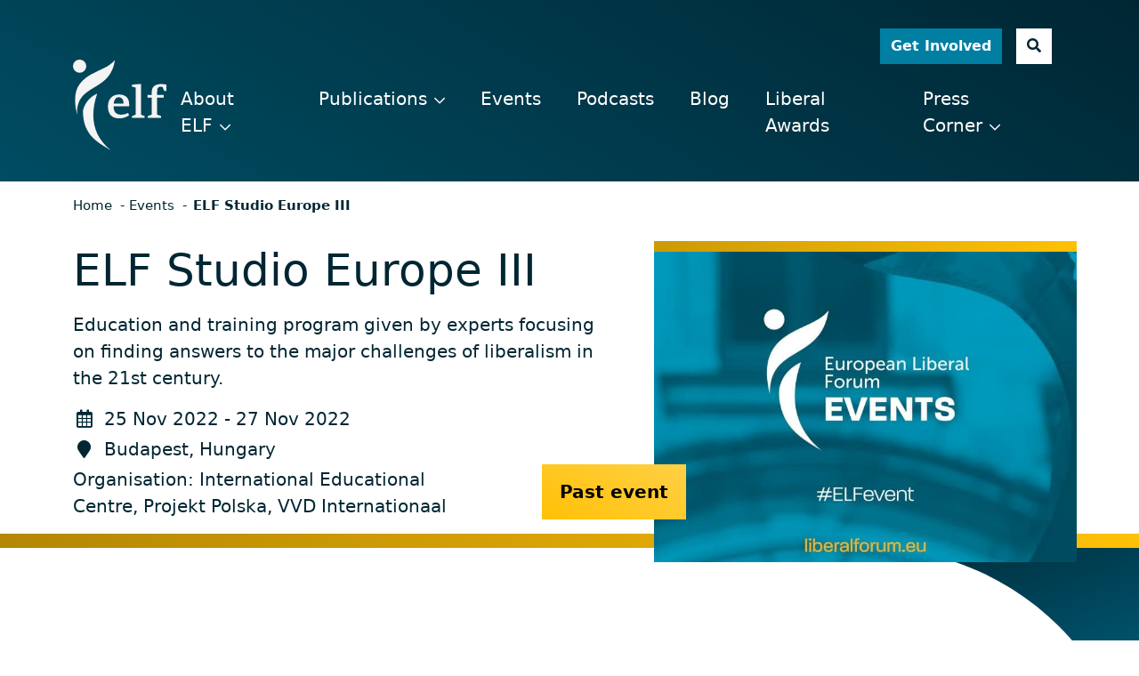

--- FILE ---
content_type: text/html; charset=UTF-8
request_url: https://liberalforum.eu/event/elf-studio-europe-iii/
body_size: 17421
content:
<!DOCTYPE html>
<html lang="en">
	<head>
		<!-- Required meta tags always come first -->
		<meta charset="UTF-8">
<script type="text/javascript">
/* <![CDATA[ */
var gform;gform||(document.addEventListener("gform_main_scripts_loaded",function(){gform.scriptsLoaded=!0}),document.addEventListener("gform/theme/scripts_loaded",function(){gform.themeScriptsLoaded=!0}),window.addEventListener("DOMContentLoaded",function(){gform.domLoaded=!0}),gform={domLoaded:!1,scriptsLoaded:!1,themeScriptsLoaded:!1,isFormEditor:()=>"function"==typeof InitializeEditor,callIfLoaded:function(o){return!(!gform.domLoaded||!gform.scriptsLoaded||!gform.themeScriptsLoaded&&!gform.isFormEditor()||(gform.isFormEditor()&&console.warn("The use of gform.initializeOnLoaded() is deprecated in the form editor context and will be removed in Gravity Forms 3.1."),o(),0))},initializeOnLoaded:function(o){gform.callIfLoaded(o)||(document.addEventListener("gform_main_scripts_loaded",()=>{gform.scriptsLoaded=!0,gform.callIfLoaded(o)}),document.addEventListener("gform/theme/scripts_loaded",()=>{gform.themeScriptsLoaded=!0,gform.callIfLoaded(o)}),window.addEventListener("DOMContentLoaded",()=>{gform.domLoaded=!0,gform.callIfLoaded(o)}))},hooks:{action:{},filter:{}},addAction:function(o,r,e,t){gform.addHook("action",o,r,e,t)},addFilter:function(o,r,e,t){gform.addHook("filter",o,r,e,t)},doAction:function(o){gform.doHook("action",o,arguments)},applyFilters:function(o){return gform.doHook("filter",o,arguments)},removeAction:function(o,r){gform.removeHook("action",o,r)},removeFilter:function(o,r,e){gform.removeHook("filter",o,r,e)},addHook:function(o,r,e,t,n){null==gform.hooks[o][r]&&(gform.hooks[o][r]=[]);var d=gform.hooks[o][r];null==n&&(n=r+"_"+d.length),gform.hooks[o][r].push({tag:n,callable:e,priority:t=null==t?10:t})},doHook:function(r,o,e){var t;if(e=Array.prototype.slice.call(e,1),null!=gform.hooks[r][o]&&((o=gform.hooks[r][o]).sort(function(o,r){return o.priority-r.priority}),o.forEach(function(o){"function"!=typeof(t=o.callable)&&(t=window[t]),"action"==r?t.apply(null,e):e[0]=t.apply(null,e)})),"filter"==r)return e[0]},removeHook:function(o,r,t,n){var e;null!=gform.hooks[o][r]&&(e=(e=gform.hooks[o][r]).filter(function(o,r,e){return!!(null!=n&&n!=o.tag||null!=t&&t!=o.priority)}),gform.hooks[o][r]=e)}});
/* ]]> */
</script>

		<meta name="viewport" content="width=device-width, initial-scale=1">
		<meta http-equiv="x-ua-compatible" content="ie=edge">

		<title>ELF Studio Europe III  - The European Liberal Forum</title>

		<meta name='robots' content='index, follow, max-image-preview:large, max-snippet:-1, max-video-preview:-1' />

	<!-- This site is optimized with the Yoast SEO plugin v26.7 - https://yoast.com/wordpress/plugins/seo/ -->
	<meta name="description" content="Education and training program given by experts focusing on finding answers to the major challenges of liberalism in the 21st century." />
	<link rel="canonical" href="https://liberalforum.eu/updates/event/elf-studio-europe-iii/" />
	<meta property="og:locale" content="en_GB" />
	<meta property="og:type" content="article" />
	<meta property="og:title" content="ELF Studio Europe III  - The European Liberal Forum" />
	<meta property="og:description" content="Education and training program given by experts focusing on finding answers to the major challenges of liberalism in the 21st century." />
	<meta property="og:url" content="https://liberalforum.eu/updates/event/elf-studio-europe-iii/" />
	<meta property="og:site_name" content="The European Liberal Forum" />
	<meta property="article:modified_time" content="2022-12-16T13:18:24+00:00" />
	<meta property="og:image" content="https://liberalforum.eu/wp-content/uploads/2022/05/MicrosoftTeams-image-117-scaled.jpg" />
	<meta property="og:image:width" content="2560" />
	<meta property="og:image:height" content="1280" />
	<meta property="og:image:type" content="image/jpeg" />
	<meta name="twitter:card" content="summary_large_image" />
	<meta name="twitter:label1" content="Estimated reading time" />
	<meta name="twitter:data1" content="2 minutes" />
	<script type="application/ld+json" class="yoast-schema-graph">{"@context":"https://schema.org","@graph":[{"@type":"WebPage","@id":"https://liberalforum.eu/updates/event/elf-studio-europe-iii/","url":"https://liberalforum.eu/updates/event/elf-studio-europe-iii/","name":"ELF Studio Europe III  - The European Liberal Forum","isPartOf":{"@id":"https://liberalforum.eu/#website"},"primaryImageOfPage":{"@id":"https://liberalforum.eu/updates/event/elf-studio-europe-iii/#primaryimage"},"image":{"@id":"https://liberalforum.eu/updates/event/elf-studio-europe-iii/#primaryimage"},"thumbnailUrl":"https://liberalforum.eu/wp-content/uploads/2022/05/MicrosoftTeams-image-117-scaled.jpg","datePublished":"2022-12-16T13:18:22+00:00","dateModified":"2022-12-16T13:18:24+00:00","description":"Education and training program given by experts focusing on finding answers to the major challenges of liberalism in the 21st century.","breadcrumb":{"@id":"https://liberalforum.eu/updates/event/elf-studio-europe-iii/#breadcrumb"},"inLanguage":"en-GB","potentialAction":[{"@type":"ReadAction","target":["https://liberalforum.eu/updates/event/elf-studio-europe-iii/"]}]},{"@type":"ImageObject","inLanguage":"en-GB","@id":"https://liberalforum.eu/updates/event/elf-studio-europe-iii/#primaryimage","url":"https://liberalforum.eu/wp-content/uploads/2022/05/MicrosoftTeams-image-117-scaled.jpg","contentUrl":"https://liberalforum.eu/wp-content/uploads/2022/05/MicrosoftTeams-image-117-scaled.jpg","width":2560,"height":1280,"caption":"ELF Event"},{"@type":"BreadcrumbList","@id":"https://liberalforum.eu/updates/event/elf-studio-europe-iii/#breadcrumb","itemListElement":[{"@type":"ListItem","position":1,"name":"Home","item":"https://liberalforum.eu/"},{"@type":"ListItem","position":2,"name":"Events","item":"https://liberalforum.eu/updates/events/"},{"@type":"ListItem","position":3,"name":"ELF Studio Europe III "}]},{"@type":"WebSite","@id":"https://liberalforum.eu/#website","url":"https://liberalforum.eu/","name":"The European Liberal Forum","description":"Connecting Europeans with liberal ideas","potentialAction":[{"@type":"SearchAction","target":{"@type":"EntryPoint","urlTemplate":"https://liberalforum.eu/?s={search_term_string}"},"query-input":{"@type":"PropertyValueSpecification","valueRequired":true,"valueName":"search_term_string"}}],"inLanguage":"en-GB"}]}</script>
	<!-- / Yoast SEO plugin. -->


<link rel='dns-prefetch' href='//cc.cdn.civiccomputing.com' />
<link rel='dns-prefetch' href='//maps.googleapis.com' />
<link rel='dns-prefetch' href='//kit.fontawesome.com' />
<link rel='dns-prefetch' href='//static.addtoany.com' />
<link rel='dns-prefetch' href='//www.googletagmanager.com' />
<link rel='dns-prefetch' href='//use.typekit.net' />
<style id='wp-img-auto-sizes-contain-inline-css' type='text/css'>
img:is([sizes=auto i],[sizes^="auto," i]){contain-intrinsic-size:3000px 1500px}
/*# sourceURL=wp-img-auto-sizes-contain-inline-css */
</style>
<style id='classic-theme-styles-inline-css' type='text/css'>
/*! This file is auto-generated */
.wp-block-button__link{color:#fff;background-color:#32373c;border-radius:9999px;box-shadow:none;text-decoration:none;padding:calc(.667em + 2px) calc(1.333em + 2px);font-size:1.125em}.wp-block-file__button{background:#32373c;color:#fff;text-decoration:none}
/*# sourceURL=/wp-includes/css/classic-themes.min.css */
</style>
<link rel='stylesheet' id='typekit-css' href='//use.typekit.net/ivp7kdd.css?ver=1.0' type='text/css' media='all' />
<link rel='stylesheet' id='main-css' href='https://liberalforum.eu/wp-content/themes/elf-wp/dist/css/app.css?ver=1.2' type='text/css' media='all' />
<script type="text/javascript" src="https://liberalforum.eu/wp-includes/js/jquery/jquery.min.js?ver=3.7.1" id="jquery-core-js"></script>
<script type="text/javascript" src="https://liberalforum.eu/wp-includes/js/jquery/jquery-migrate.min.js?ver=3.4.1" id="jquery-migrate-js"></script>
<script type="text/javascript" id="raiser-load-more-js-extra">
/* <![CDATA[ */
var raiser = {"ajax_url":"https://liberalforum.eu/wp-admin/admin-ajax.php"};
//# sourceURL=raiser-load-more-js-extra
/* ]]> */
</script>
<script type="text/javascript" src="https://liberalforum.eu/wp-content/mu-plugins/raiser-wp/pro/load-more/load-more.js?v=1.1&amp;ver=6.9" id="raiser-load-more-js"></script>

<!-- Google tag (gtag.js) snippet added by Site Kit -->
<!-- Google Analytics snippet added by Site Kit -->
<script type="text/javascript" src="https://www.googletagmanager.com/gtag/js?id=G-CQHBG93HZ2" id="google_gtagjs-js" async></script>
<script type="text/javascript" id="google_gtagjs-js-after">
/* <![CDATA[ */
window.dataLayer = window.dataLayer || [];function gtag(){dataLayer.push(arguments);}
gtag("set","linker",{"domains":["liberalforum.eu"]});
gtag("js", new Date());
gtag("set", "developer_id.dZTNiMT", true);
gtag("config", "G-CQHBG93HZ2");
//# sourceURL=google_gtagjs-js-after
/* ]]> */
</script>
<link rel='shortlink' href='https://liberalforum.eu/?p=7463' />
<meta name="generator" content="Site Kit by Google 1.170.0" /><link rel="icon" href="https://liberalforum.eu/wp-content/uploads/2021/06/cropped-Fav-Icon-32x32.png" sizes="32x32" />
<link rel="icon" href="https://liberalforum.eu/wp-content/uploads/2021/06/cropped-Fav-Icon-192x192.png" sizes="192x192" />
<link rel="apple-touch-icon" href="https://liberalforum.eu/wp-content/uploads/2021/06/cropped-Fav-Icon-180x180.png" />
<meta name="msapplication-TileImage" content="https://liberalforum.eu/wp-content/uploads/2021/06/cropped-Fav-Icon-270x270.png" />
		
	<style id='wp-block-heading-inline-css' type='text/css'>
h1:where(.wp-block-heading).has-background,h2:where(.wp-block-heading).has-background,h3:where(.wp-block-heading).has-background,h4:where(.wp-block-heading).has-background,h5:where(.wp-block-heading).has-background,h6:where(.wp-block-heading).has-background{padding:1.25em 2.375em}h1.has-text-align-left[style*=writing-mode]:where([style*=vertical-lr]),h1.has-text-align-right[style*=writing-mode]:where([style*=vertical-rl]),h2.has-text-align-left[style*=writing-mode]:where([style*=vertical-lr]),h2.has-text-align-right[style*=writing-mode]:where([style*=vertical-rl]),h3.has-text-align-left[style*=writing-mode]:where([style*=vertical-lr]),h3.has-text-align-right[style*=writing-mode]:where([style*=vertical-rl]),h4.has-text-align-left[style*=writing-mode]:where([style*=vertical-lr]),h4.has-text-align-right[style*=writing-mode]:where([style*=vertical-rl]),h5.has-text-align-left[style*=writing-mode]:where([style*=vertical-lr]),h5.has-text-align-right[style*=writing-mode]:where([style*=vertical-rl]),h6.has-text-align-left[style*=writing-mode]:where([style*=vertical-lr]),h6.has-text-align-right[style*=writing-mode]:where([style*=vertical-rl]){rotate:180deg}
/*# sourceURL=https://liberalforum.eu/wp-includes/blocks/heading/style.min.css */
</style>
<style id='wp-block-paragraph-inline-css' type='text/css'>
.is-small-text{font-size:.875em}.is-regular-text{font-size:1em}.is-large-text{font-size:2.25em}.is-larger-text{font-size:3em}.has-drop-cap:not(:focus):first-letter{float:left;font-size:8.4em;font-style:normal;font-weight:100;line-height:.68;margin:.05em .1em 0 0;text-transform:uppercase}body.rtl .has-drop-cap:not(:focus):first-letter{float:none;margin-left:.1em}p.has-drop-cap.has-background{overflow:hidden}:root :where(p.has-background){padding:1.25em 2.375em}:where(p.has-text-color:not(.has-link-color)) a{color:inherit}p.has-text-align-left[style*="writing-mode:vertical-lr"],p.has-text-align-right[style*="writing-mode:vertical-rl"]{rotate:180deg}
/*# sourceURL=https://liberalforum.eu/wp-includes/blocks/paragraph/style.min.css */
</style>
<style id='global-styles-inline-css' type='text/css'>
:root{--wp--preset--aspect-ratio--square: 1;--wp--preset--aspect-ratio--4-3: 4/3;--wp--preset--aspect-ratio--3-4: 3/4;--wp--preset--aspect-ratio--3-2: 3/2;--wp--preset--aspect-ratio--2-3: 2/3;--wp--preset--aspect-ratio--16-9: 16/9;--wp--preset--aspect-ratio--9-16: 9/16;--wp--preset--color--black: #000000;--wp--preset--color--cyan-bluish-gray: #abb8c3;--wp--preset--color--white: #ffffff;--wp--preset--color--pale-pink: #f78da7;--wp--preset--color--vivid-red: #cf2e2e;--wp--preset--color--luminous-vivid-orange: #ff6900;--wp--preset--color--luminous-vivid-amber: #fcb900;--wp--preset--color--light-green-cyan: #7bdcb5;--wp--preset--color--vivid-green-cyan: #00d084;--wp--preset--color--pale-cyan-blue: #8ed1fc;--wp--preset--color--vivid-cyan-blue: #0693e3;--wp--preset--color--vivid-purple: #9b51e0;--wp--preset--gradient--vivid-cyan-blue-to-vivid-purple: linear-gradient(135deg,rgb(6,147,227) 0%,rgb(155,81,224) 100%);--wp--preset--gradient--light-green-cyan-to-vivid-green-cyan: linear-gradient(135deg,rgb(122,220,180) 0%,rgb(0,208,130) 100%);--wp--preset--gradient--luminous-vivid-amber-to-luminous-vivid-orange: linear-gradient(135deg,rgb(252,185,0) 0%,rgb(255,105,0) 100%);--wp--preset--gradient--luminous-vivid-orange-to-vivid-red: linear-gradient(135deg,rgb(255,105,0) 0%,rgb(207,46,46) 100%);--wp--preset--gradient--very-light-gray-to-cyan-bluish-gray: linear-gradient(135deg,rgb(238,238,238) 0%,rgb(169,184,195) 100%);--wp--preset--gradient--cool-to-warm-spectrum: linear-gradient(135deg,rgb(74,234,220) 0%,rgb(151,120,209) 20%,rgb(207,42,186) 40%,rgb(238,44,130) 60%,rgb(251,105,98) 80%,rgb(254,248,76) 100%);--wp--preset--gradient--blush-light-purple: linear-gradient(135deg,rgb(255,206,236) 0%,rgb(152,150,240) 100%);--wp--preset--gradient--blush-bordeaux: linear-gradient(135deg,rgb(254,205,165) 0%,rgb(254,45,45) 50%,rgb(107,0,62) 100%);--wp--preset--gradient--luminous-dusk: linear-gradient(135deg,rgb(255,203,112) 0%,rgb(199,81,192) 50%,rgb(65,88,208) 100%);--wp--preset--gradient--pale-ocean: linear-gradient(135deg,rgb(255,245,203) 0%,rgb(182,227,212) 50%,rgb(51,167,181) 100%);--wp--preset--gradient--electric-grass: linear-gradient(135deg,rgb(202,248,128) 0%,rgb(113,206,126) 100%);--wp--preset--gradient--midnight: linear-gradient(135deg,rgb(2,3,129) 0%,rgb(40,116,252) 100%);--wp--preset--font-size--small: 13px;--wp--preset--font-size--medium: 20px;--wp--preset--font-size--large: 36px;--wp--preset--font-size--x-large: 42px;--wp--preset--spacing--20: 0.44rem;--wp--preset--spacing--30: 0.67rem;--wp--preset--spacing--40: 1rem;--wp--preset--spacing--50: 1.5rem;--wp--preset--spacing--60: 2.25rem;--wp--preset--spacing--70: 3.38rem;--wp--preset--spacing--80: 5.06rem;--wp--preset--shadow--natural: 6px 6px 9px rgba(0, 0, 0, 0.2);--wp--preset--shadow--deep: 12px 12px 50px rgba(0, 0, 0, 0.4);--wp--preset--shadow--sharp: 6px 6px 0px rgba(0, 0, 0, 0.2);--wp--preset--shadow--outlined: 6px 6px 0px -3px rgb(255, 255, 255), 6px 6px rgb(0, 0, 0);--wp--preset--shadow--crisp: 6px 6px 0px rgb(0, 0, 0);}:where(.is-layout-flex){gap: 0.5em;}:where(.is-layout-grid){gap: 0.5em;}body .is-layout-flex{display: flex;}.is-layout-flex{flex-wrap: wrap;align-items: center;}.is-layout-flex > :is(*, div){margin: 0;}body .is-layout-grid{display: grid;}.is-layout-grid > :is(*, div){margin: 0;}:where(.wp-block-columns.is-layout-flex){gap: 2em;}:where(.wp-block-columns.is-layout-grid){gap: 2em;}:where(.wp-block-post-template.is-layout-flex){gap: 1.25em;}:where(.wp-block-post-template.is-layout-grid){gap: 1.25em;}.has-black-color{color: var(--wp--preset--color--black) !important;}.has-cyan-bluish-gray-color{color: var(--wp--preset--color--cyan-bluish-gray) !important;}.has-white-color{color: var(--wp--preset--color--white) !important;}.has-pale-pink-color{color: var(--wp--preset--color--pale-pink) !important;}.has-vivid-red-color{color: var(--wp--preset--color--vivid-red) !important;}.has-luminous-vivid-orange-color{color: var(--wp--preset--color--luminous-vivid-orange) !important;}.has-luminous-vivid-amber-color{color: var(--wp--preset--color--luminous-vivid-amber) !important;}.has-light-green-cyan-color{color: var(--wp--preset--color--light-green-cyan) !important;}.has-vivid-green-cyan-color{color: var(--wp--preset--color--vivid-green-cyan) !important;}.has-pale-cyan-blue-color{color: var(--wp--preset--color--pale-cyan-blue) !important;}.has-vivid-cyan-blue-color{color: var(--wp--preset--color--vivid-cyan-blue) !important;}.has-vivid-purple-color{color: var(--wp--preset--color--vivid-purple) !important;}.has-black-background-color{background-color: var(--wp--preset--color--black) !important;}.has-cyan-bluish-gray-background-color{background-color: var(--wp--preset--color--cyan-bluish-gray) !important;}.has-white-background-color{background-color: var(--wp--preset--color--white) !important;}.has-pale-pink-background-color{background-color: var(--wp--preset--color--pale-pink) !important;}.has-vivid-red-background-color{background-color: var(--wp--preset--color--vivid-red) !important;}.has-luminous-vivid-orange-background-color{background-color: var(--wp--preset--color--luminous-vivid-orange) !important;}.has-luminous-vivid-amber-background-color{background-color: var(--wp--preset--color--luminous-vivid-amber) !important;}.has-light-green-cyan-background-color{background-color: var(--wp--preset--color--light-green-cyan) !important;}.has-vivid-green-cyan-background-color{background-color: var(--wp--preset--color--vivid-green-cyan) !important;}.has-pale-cyan-blue-background-color{background-color: var(--wp--preset--color--pale-cyan-blue) !important;}.has-vivid-cyan-blue-background-color{background-color: var(--wp--preset--color--vivid-cyan-blue) !important;}.has-vivid-purple-background-color{background-color: var(--wp--preset--color--vivid-purple) !important;}.has-black-border-color{border-color: var(--wp--preset--color--black) !important;}.has-cyan-bluish-gray-border-color{border-color: var(--wp--preset--color--cyan-bluish-gray) !important;}.has-white-border-color{border-color: var(--wp--preset--color--white) !important;}.has-pale-pink-border-color{border-color: var(--wp--preset--color--pale-pink) !important;}.has-vivid-red-border-color{border-color: var(--wp--preset--color--vivid-red) !important;}.has-luminous-vivid-orange-border-color{border-color: var(--wp--preset--color--luminous-vivid-orange) !important;}.has-luminous-vivid-amber-border-color{border-color: var(--wp--preset--color--luminous-vivid-amber) !important;}.has-light-green-cyan-border-color{border-color: var(--wp--preset--color--light-green-cyan) !important;}.has-vivid-green-cyan-border-color{border-color: var(--wp--preset--color--vivid-green-cyan) !important;}.has-pale-cyan-blue-border-color{border-color: var(--wp--preset--color--pale-cyan-blue) !important;}.has-vivid-cyan-blue-border-color{border-color: var(--wp--preset--color--vivid-cyan-blue) !important;}.has-vivid-purple-border-color{border-color: var(--wp--preset--color--vivid-purple) !important;}.has-vivid-cyan-blue-to-vivid-purple-gradient-background{background: var(--wp--preset--gradient--vivid-cyan-blue-to-vivid-purple) !important;}.has-light-green-cyan-to-vivid-green-cyan-gradient-background{background: var(--wp--preset--gradient--light-green-cyan-to-vivid-green-cyan) !important;}.has-luminous-vivid-amber-to-luminous-vivid-orange-gradient-background{background: var(--wp--preset--gradient--luminous-vivid-amber-to-luminous-vivid-orange) !important;}.has-luminous-vivid-orange-to-vivid-red-gradient-background{background: var(--wp--preset--gradient--luminous-vivid-orange-to-vivid-red) !important;}.has-very-light-gray-to-cyan-bluish-gray-gradient-background{background: var(--wp--preset--gradient--very-light-gray-to-cyan-bluish-gray) !important;}.has-cool-to-warm-spectrum-gradient-background{background: var(--wp--preset--gradient--cool-to-warm-spectrum) !important;}.has-blush-light-purple-gradient-background{background: var(--wp--preset--gradient--blush-light-purple) !important;}.has-blush-bordeaux-gradient-background{background: var(--wp--preset--gradient--blush-bordeaux) !important;}.has-luminous-dusk-gradient-background{background: var(--wp--preset--gradient--luminous-dusk) !important;}.has-pale-ocean-gradient-background{background: var(--wp--preset--gradient--pale-ocean) !important;}.has-electric-grass-gradient-background{background: var(--wp--preset--gradient--electric-grass) !important;}.has-midnight-gradient-background{background: var(--wp--preset--gradient--midnight) !important;}.has-small-font-size{font-size: var(--wp--preset--font-size--small) !important;}.has-medium-font-size{font-size: var(--wp--preset--font-size--medium) !important;}.has-large-font-size{font-size: var(--wp--preset--font-size--large) !important;}.has-x-large-font-size{font-size: var(--wp--preset--font-size--x-large) !important;}
/*# sourceURL=global-styles-inline-css */
</style>
<link rel='stylesheet' id='gform_basic-css' href='https://liberalforum.eu/wp-content/plugins/gravityforms/assets/css/dist/basic.min.css?ver=2.9.25' type='text/css' media='all' />
<link rel='stylesheet' id='gform_theme_components-css' href='https://liberalforum.eu/wp-content/plugins/gravityforms/assets/css/dist/theme-components.min.css?ver=2.9.25' type='text/css' media='all' />
<link rel='stylesheet' id='gform_theme-css' href='https://liberalforum.eu/wp-content/plugins/gravityforms/assets/css/dist/theme.min.css?ver=2.9.25' type='text/css' media='all' />
</head>

	<body class="wp-singular event-template-default single single-event postid-7463 wp-theme-elf-wp single-event--event-passed">

		<nav class="navbar navbar-expand-md ">

			<div class="container">
				
				<a class="navbar-brand" href="https://liberalforum.eu"><svg xmlns="http://www.w3.org/2000/svg" viewBox="0 0 105.113 102.866">
  <g transform="translate(-269.881 -328.332)">
    <path d="M277.354,343.279a7.474,7.474,0,1,0-7.473-7.477,7.487,7.487,0,0,0,7.473,7.477" transform="translate(0 0)" fill="#f4f4f4"/>
    <path d="M315.247,328.478c-12.574,17.017-54.984,12.433-42.377,61.9-1.394-36.67,37.19-24.013,42.377-61.9" transform="translate(1.761 0.381)" fill="#f4f4f4"/>
    <path d="M289,338.993c-8.131,3.915-13.7,10.146-16,19.162-.336,27.178,15.745,35.973,31.476,45.195C282.49,385.792,281.168,362.074,289,338.993" transform="translate(8.136 27.848)" fill="#f4f4f4"/>
    <path d="M304.614,352.555H287.2v.625c0,6.108,3.078,8.98,8.46,8.98a16.866,16.866,0,0,0,7.86-1.932l.99,2.662a19.957,19.957,0,0,1-11.1,3.446c-7.911,0-12.639-4.541-12.639-13.466,0-7.882,4.4-13.574,12.527-13.574,7.748,0,11.378,4.335,11.378,11.172,0,.784,0,1.514-.061,2.088m-11.591-10.179c-3.572,0-5.44,3.291-5.769,7.307H298.3c.054-4.071-1.7-7.307-5.277-7.307" transform="translate(28.444 28.637)" fill="#f4f4f4"/>
    <path d="M288.26,374.413v-1.929a18.859,18.859,0,0,1,4.071-1.777V339.964a29.418,29.418,0,0,0-4.013-1.047v-2.138a46.724,46.724,0,0,1,10.11-.733v34.662a17.907,17.907,0,0,1,4.067,1.777v1.929" transform="translate(48.008 20.089)" fill="#f4f4f4"/>
    <path d="M311.845,343.741a15.3,15.3,0,0,1-1.647-4.23,5.281,5.281,0,0,0-2.416-.524c-3.027,0-3.847,1.987-3.847,5.588v3.756h7.474v3.132h-7.474v19.267a23.8,23.8,0,0,1,4.5,1.665v2.041H293.383V372.4a20.865,20.865,0,0,1,4.446-1.665V351.464h-4.721v-3.132h4.721v-3.077c0-5.689,3.081-9.24,10.555-9.24a24.914,24.914,0,0,1,5.935.625v7.1" transform="translate(60.675 20.069)" fill="#f4f4f4"/>
  </g>
</svg></a>
				
							
					<button class="nav-collapse__toggle" type="button" aria-controls="nav-collapse" aria-expanded="false" aria-label="Toggle navigation">
						<i class="far fa-fw fa-bars"></i>
						<i class="far fa-fw fa-times"></i>
						<span class="sr-only">Toggle Navigation</span>
					</button>

					<div class="nav-collapse" id="nav-collapse">
						
						<div id="main-nav" class="menu-main-menu-container"><ul id="menu-main-menu" class="navbar-nav"><li id="menu-item-59" class="menu-item menu-item-type-post_type menu-item-object-page menu-item-has-children menu-item-59"><a href="https://liberalforum.eu/about-elf/">About ELF<span class="xs-nav-toggle"><i class="far fa-chevron-down fa-fw"></i></span></a>
<ul class="sub-menu">
	<li id="menu-item-60" class="menu-item menu-item-type-post_type menu-item-object-page menu-item-has-children menu-item-60"><a href="https://liberalforum.eu/about-elf/who-we-are/">Who we are<span class="xs-nav-toggle"><i class="far fa-chevron-down fa-fw"></i></span></a>
	<ul class="sub-menu">
		<li id="menu-item-61" class="menu-item menu-item-type-post_type menu-item-object-page menu-item-61"><a href="https://liberalforum.eu/about-elf/who-we-are/member-organisations/">Member organisations<span class="xs-nav-toggle"><i class="far fa-chevron-down fa-fw"></i></span></a></li>
		<li id="menu-item-62" class="menu-item menu-item-type-post_type menu-item-object-page menu-item-62"><a href="https://liberalforum.eu/about-elf/who-we-are/board-members/">Board members<span class="xs-nav-toggle"><i class="far fa-chevron-down fa-fw"></i></span></a></li>
		<li id="menu-item-2679" class="menu-item menu-item-type-custom menu-item-object-custom menu-item-2679"><a href="https://liberalforum.eu/about-elf/who-we-are/secretariat//">Secretariat<span class="xs-nav-toggle"><i class="far fa-chevron-down fa-fw"></i></span></a></li>
		<li id="menu-item-9561" class="menu-item menu-item-type-post_type menu-item-object-page menu-item-9561"><a href="https://liberalforum.eu/about-elf/who-we-are/fellows/">Fellows<span class="xs-nav-toggle"><i class="far fa-chevron-down fa-fw"></i></span></a></li>
		<li id="menu-item-8033" class="menu-item menu-item-type-post_type menu-item-object-page menu-item-8033"><a href="https://liberalforum.eu/work-with-us/">Work With Us<span class="xs-nav-toggle"><i class="far fa-chevron-down fa-fw"></i></span></a></li>
	</ul>
</li>
	<li id="menu-item-781" class="menu-item menu-item-type-post_type menu-item-object-page menu-item-781"><a href="https://liberalforum.eu/think-tank/research-areas/">Research Areas<span class="xs-nav-toggle"><i class="far fa-chevron-down fa-fw"></i></span></a></li>
	<li id="menu-item-71" class="menu-item menu-item-type-post_type menu-item-object-page menu-item-71"><a href="https://liberalforum.eu/about-elf/working-groups/">Working Groups<span class="xs-nav-toggle"><i class="far fa-chevron-down fa-fw"></i></span></a></li>
	<li id="menu-item-65" class="menu-item menu-item-type-post_type menu-item-object-page menu-item-65"><a href="https://liberalforum.eu/about-elf/statutes/">Statutes<span class="xs-nav-toggle"><i class="far fa-chevron-down fa-fw"></i></span></a></li>
	<li id="menu-item-2061" class="menu-item menu-item-type-post_type menu-item-object-page menu-item-2061"><a href="https://liberalforum.eu/about-elf/annual-reports/">Annual Reports<span class="xs-nav-toggle"><i class="far fa-chevron-down fa-fw"></i></span></a></li>
	<li id="menu-item-66" class="menu-item menu-item-type-post_type menu-item-object-page menu-item-66"><a href="https://liberalforum.eu/about-elf/financial-reports/">Financial reports<span class="xs-nav-toggle"><i class="far fa-chevron-down fa-fw"></i></span></a></li>
</ul>
</li>
<li id="menu-item-113" class="menu-item menu-item-type-post_type menu-item-object-page menu-item-has-children menu-item-113"><a href="https://liberalforum.eu/publications/">Publications<span class="xs-nav-toggle"><i class="far fa-chevron-down fa-fw"></i></span></a>
<ul class="sub-menu">
	<li id="menu-item-68" class="menu-item menu-item-type-post_type menu-item-object-page menu-item-68"><a href="https://liberalforum.eu/publications/elf-papers/">ELF papers<span class="xs-nav-toggle"><i class="far fa-chevron-down fa-fw"></i></span></a></li>
	<li id="menu-item-2829" class="menu-item menu-item-type-post_type menu-item-object-page menu-item-2829"><a href="https://liberalforum.eu/think-tank/renew-europe-position-papers/">Renew Europe Position Papers<span class="xs-nav-toggle"><i class="far fa-chevron-down fa-fw"></i></span></a></li>
	<li id="menu-item-4721" class="menu-item menu-item-type-post_type menu-item-object-page menu-item-4721"><a href="https://liberalforum.eu/think-tank/feu-journal/">Future Europe Journal<span class="xs-nav-toggle"><i class="far fa-chevron-down fa-fw"></i></span></a></li>
	<li id="menu-item-9921" class="menu-item menu-item-type-post_type menu-item-object-page menu-item-9921"><a href="https://liberalforum.eu/publications/innovation-policy-lab/">Innovation Policy Lab<span class="xs-nav-toggle"><i class="far fa-chevron-down fa-fw"></i></span></a></li>
	<li id="menu-item-7319" class="menu-item menu-item-type-post_type menu-item-object-page menu-item-7319"><a href="https://liberalforum.eu/publications/technopolitics/">Techno-Politics<span class="xs-nav-toggle"><i class="far fa-chevron-down fa-fw"></i></span></a></li>
	<li id="menu-item-70" class="menu-item menu-item-type-post_type menu-item-object-page menu-item-70"><a href="https://liberalforum.eu/think-tank/liberal-reads/">Liberal Reads<span class="xs-nav-toggle"><i class="far fa-chevron-down fa-fw"></i></span></a></li>
	<li id="menu-item-788" class="menu-item menu-item-type-post_type menu-item-object-page menu-item-788"><a href="https://liberalforum.eu/think-tank/submissions/">Submissions<span class="xs-nav-toggle"><i class="far fa-chevron-down fa-fw"></i></span></a></li>
</ul>
</li>
<li id="menu-item-2670" class="menu-item menu-item-type-post_type menu-item-object-page menu-item-2670"><a href="https://liberalforum.eu/events/">Events<span class="xs-nav-toggle"><i class="far fa-chevron-down fa-fw"></i></span></a></li>
<li id="menu-item-78" class="menu-item menu-item-type-post_type menu-item-object-page menu-item-78"><a href="https://liberalforum.eu/podcasts/">Podcasts<span class="xs-nav-toggle"><i class="far fa-chevron-down fa-fw"></i></span></a></li>
<li id="menu-item-114" class="menu-item menu-item-type-post_type menu-item-object-page current_page_parent menu-item-114"><a href="https://liberalforum.eu/blog/">Blog<span class="xs-nav-toggle"><i class="far fa-chevron-down fa-fw"></i></span></a></li>
<li id="menu-item-9423" class="menu-item menu-item-type-post_type menu-item-object-page menu-item-9423"><a href="https://liberalforum.eu/liberalawards/">Liberal Awards<span class="xs-nav-toggle"><i class="far fa-chevron-down fa-fw"></i></span></a></li>
<li id="menu-item-7763" class="menu-item menu-item-type-post_type menu-item-object-page menu-item-has-children menu-item-7763"><a href="https://liberalforum.eu/contact/press-corner/">Press Corner<span class="xs-nav-toggle"><i class="far fa-chevron-down fa-fw"></i></span></a>
<ul class="sub-menu">
	<li id="menu-item-7762" class="menu-item menu-item-type-post_type menu-item-object-page menu-item-7762"><a href="https://liberalforum.eu/newsroom/">Newsroom<span class="xs-nav-toggle"><i class="far fa-chevron-down fa-fw"></i></span></a></li>
</ul>
</li>
</ul></div>
						<div class="nav-collapse__top">
							<div id="quick-links" class="menu-quick-links-container"><ul id="menu-quick-links" class="quick-links"><li id="menu-item-7759" class="menu-item menu-item-type-post_type menu-item-object-page menu-item-7759"><a href="https://liberalforum.eu/get-involved/">Get Involved</a></li>
</ul></div><a href="https://liberalforum.eu?s=" class="nav__search-btn"><i class="fas fa-search"><span class="sr-only">Search</span></i></a>						</div>
					</div>

							</div>

			<div class="search-wrapper" id="search-wrapper">
				<div class="container">
					<form role="search" method="get" id="searchform" class="searchform" action="https://liberalforum.eu">
	<div class="d-flex align-items-stretch ">
		<div class="input-group">
		 	<span class="input-group-text bg-white" id="search-field-label"><i class="fas fa-search"></i></span>
			<input class="form-control" type="text" value="" placeholder="Search" name="s" id="s" aria-describedby="search-field-label">
		</div>
		<button class="btn btn-solid btn-elf-ink text-start pe-5" type="submit" form="searchform" value="Search">Search</button>
	</div>
</form>				</div>
			</div>

		</nav>

		<div class="yoast-breadcrumbs"><div class="container" id="breadcrumbs"><span><span><a href="https://liberalforum.eu/">Home</a></span> - <span><a href="https://liberalforum.eu/updates/events/">Events</a></span> - <span class="breadcrumb_last" aria-current="page">ELF Studio Europe III </span></span></div></div>







	<div class="page-header page-header--yellow">
	<div class="container">
		<div class="row">
			<div class="col-12 col-lg-7">
				<div class="pe-5">
					<h1 class="page-header__title">ELF Studio Europe III </h1>
					<p>Education and training program given by experts focusing on finding answers to the major challenges of liberalism in the 21st century. </p>

					<div class="single-post-meta">

						
													 	<p class="mb-1"><i class="far fa-fw fa-calendar-alt me-1"></i> <strong>25 Nov 2022 - 27 Nov 2022</strong></p>

																	<p class="mb-1"><i class="fas fa-fw fa-map-marker me-1"></i> <strong>Budapest, Hungary</strong></p>
								
																

																	<div class="single-post-meta__action-button btn btn-yellow">Past event</div>
								

						 								

						<ul class="single-post-meta__list">

							
														
														
														<li><strong>Organisation: </strong>International Educational Centre<span class="comma">, </span>Projekt Polska<span class="comma">, </span>VVD Internationaal<span class="comma">, </span></li>
														
							
						</ul>
					</div>
				</div>
				<div class="page-header__border "></div>
				<div class="page-header__curve"><svg xmlns="http://www.w3.org/2000/svg" viewBox="0 0 310.673 310.672">
  <defs>
    <linearGradient id="svg-curve-start-linear-gradient" x1="-0.189" y1="0.649" x2="1.114" y2="0.183" gradientUnits="objectBoundingBox">
      <stop offset="0" stop-color="#002633"/>
      <stop offset="0.485" stop-color="#004f67"/>
      <stop offset="1" stop-color="#007394"/>
      <stop offset="1" stop-color="#007fa3"/>
    </linearGradient>
  </defs>
  <path d="M310.672,0C139.092,0,0,139.093,0,310.673V0Z" transform="translate(310.673) rotate(90)" fill="url(#svg-curve-start-linear-gradient)"/>
</svg>
</div>
			</div>
			<div class="col-12 col-lg-5 page-header__image-col">
				<div class="page-header__image">
					<img width="740" height="543" src="https://liberalforum.eu/wp-content/uploads/2022/05/MicrosoftTeams-image-117-740x543.jpg" class="img-fluid" alt="ELF Event" decoding="async" fetchpriority="high" srcset="https://liberalforum.eu/wp-content/uploads/2022/05/MicrosoftTeams-image-117-740x543.jpg 740w, https://liberalforum.eu/wp-content/uploads/2022/05/MicrosoftTeams-image-117-1024x753.jpg 1024w" sizes="(max-width: 740px) 100vw, 740px" />				</div>
			</div>
		</div>
	</div>
</div>
	
		<div class="elf__block"><div class="elf__block-content">
<p></p>
</div></div>

<div class="elf__block"><div class="elf__block-content">
<h5 class="has-luminous-vivid-amber-color has-text-color wp-block-heading">About the event</h5>
</div></div>

<div class="elf__block"><div class="elf__block-content">
<p>During the four sessions of ELF Studio Europe young and upcoming professionals will participate in education and training programs given by experts while focused on finding answers to the major challenges of liberalism in the 21st century. Working outside of the confines of the usual organizational structures, participants will be able to come up with and develop innovative approaches to various problems that liberals are in the European arena. Covid-19 arguably halted the international affairs between liberals and liberal parties in Europe. Now that countries are starting to open up there is again the opportunity to organise international projects which contribute to foster cooperation between European liberals. The assignment for this year’s class of ELF Studio Europe is to introduce new ways that encourage cooperation between liberals and liberal parties in Europe.&nbsp;</p>
</div></div>

<div class="elf__block"><div class="elf__block-content">
<h5 class="has-luminous-vivid-amber-color has-text-color wp-block-heading"><strong>Programme</strong></h5>
</div></div>

<div class="elf__block"><div class="elf__block-content">
<p class="has-vivid-cyan-blue-color has-text-color"><strong>Friday, 25 November 2022</strong>&nbsp;</p>
</div></div>

<div class="elf__block"><div class="elf__block-content">
<p>From 16:00 Arrival Participants in Hotel&nbsp;</p>
</div></div>

<div class="elf__block"><div class="elf__block-content">
<p>CEST &nbsp;</p>
</div></div>

<div class="elf__block"><div class="elf__block-content">
<p>20:00 CEST DINNER&nbsp;</p>
</div></div>

<div class="elf__block"><div class="elf__block-content">
<p class="has-vivid-cyan-blue-color has-text-color"><strong>Saturday, 26 November 2022</strong>&nbsp;</p>
</div></div>

<div class="elf__block"><div class="elf__block-content">
<p>09:00 CEST Welcome and looking back&nbsp;</p>
</div></div>

<div class="elf__block"><div class="elf__block-content">
<p><strong>Charlotte van de Pol, </strong>International Officer, HvS/VVD International&nbsp;</p>
</div></div>

<div class="elf__block"><div class="elf__block-content">
<p><strong>Debbie van de Wijngaard, </strong>Lead Trainer, HvS/VVD International&nbsp;</p>
</div></div>

<div class="elf__block"><div class="elf__block-content">
<p>9:30 CEST <strong>Personal storytelling</strong> <strong></strong>&nbsp;</p>
</div></div>

<div class="elf__block"><div class="elf__block-content">
<p><strong>Lars Benthin</strong>, formerly worked at communication department and as personal assistant to a MP for the VVD, owner of Scribenthin&nbsp;</p>
</div></div>

<div class="elf__block"><div class="elf__block-content">
<p>11:00 CEST COFFEE BREAK&nbsp;</p>
</div></div>

<div class="elf__block"><div class="elf__block-content">
<p>11:30 CEST Personal storytelling<strong></strong> <strong></strong>&nbsp;</p>
</div></div>

<div class="elf__block"><div class="elf__block-content">
<p><strong>Lars Benthin</strong>, formerly worked at communication department and as personal assistant to a MP for the VVD, owner of Scribenthin&nbsp;</p>
</div></div>

<div class="elf__block"><div class="elf__block-content">
<p>13:00 CEST LUNCH&nbsp;</p>
</div></div>

<div class="elf__block"><div class="elf__block-content">
<p>14:00 CEST Career support&nbsp;&nbsp;</p>
</div></div>

<div class="elf__block"><div class="elf__block-content">
<p><strong>David Bedo, </strong>MP Momentum<strong> </strong> </p>
</div></div>

<div class="elf__block"><div class="elf__block-content">
<p>14:30 CEST Presentations&nbsp;&nbsp;</p>
</div></div>

<div class="elf__block"><div class="elf__block-content">
<p>16:00 CEST <strong></strong>COFFEE BREAK&nbsp;</p>
</div></div>

<div class="elf__block"><div class="elf__block-content">
<p>16:30 CEST Presentations&nbsp;&nbsp;</p>
</div></div>

<div class="elf__block"><div class="elf__block-content">
<p>18:00 CEST FREE TIME&nbsp;</p>
</div></div>

<div class="elf__block"><div class="elf__block-content">
<p>20:00 CEST DINNER&nbsp;</p>
</div></div>

<div class="elf__block"><div class="elf__block-content">
<p class="has-vivid-cyan-blue-color has-text-color"><strong>Sunday, 27 November 2022</strong>&nbsp;</p>
</div></div>

<div class="elf__block"><div class="elf__block-content">
<p>10:00&nbsp; CEST Visit to Parliament &nbsp; &nbsp;&nbsp;</p>
</div></div>

<div class="elf__block"><div class="elf__block-content">
<p>12:00 CEST Evaluation and Closing words&nbsp;</p>
</div></div>

<div class="elf__block"><div class="elf__block-content">
<p><strong>Charlotte van de Pol, </strong>International Officer, HvS/VVD International&nbsp;</p>
</div></div>

<div class="elf__block"><div class="elf__block-content">
<p><strong>Debbie van de Wijngaard, </strong>Lead Trainer, HvS/VVD International&nbsp;</p>
</div></div>

<div class="elf__block"><div class="elf__block-content">
<p>12:30 CEST&nbsp; LUNCH&nbsp;</p>
</div></div>

<div class="elf__block"><div class="elf__block-content">
<p>13:30 CEST&nbsp; DEPARTURE&nbsp;&nbsp;</p>
</div></div>
	
	<div class="post-footer post-footer--yellow">
	<div class="container">

		<div class="post-footer__meta">


			
			 		
				 	<p class="mb-1"><i class="far fa-fw fa-calendar-alt me-1"></i> <strong>25 Nov 2022 - 27 Nov 2022</strong></p>

											<p class="mb-1"><i class="fas fa-fw fa-map-marker me-1"></i> <strong>Budapest, Hungary</strong></p>
					
					
											<div class="post-footer__action-button btn btn-yellow">Past event</div>
					

			 		
			


			<ul class="post-footer__meta-list">
				
								
								
								<li><strong>Organisation: </strong>International Educational Centre<span class="comma">, </span>Projekt Polska<span class="comma">, </span>VVD Internationaal<span class="comma">, </span></li>
								
							</ul>

		</div>

		<div class="post-footer__divider"></div>

		<div class="share-bar">
	<h5 class="share-bar__title">Share this</h5>
	<div class="d-flex justify-content-start">					
		<div class="a2a_kit a2a_default_style">
		    <a class="a2a_button_twitter">
		        <i class="fab fa-twitter"></i>
		        <span class="sr-only">Twitter</span>
		    </a>
		    <a class="a2a_button_linkedin">
		        <i class="fab fa-linkedin-in"></i>
		        <span class="sr-only">linkedin</span>
		    </a>
		    <a class="a2a_button_facebook">
		        <i class="fab fa-facebook-f"></i>
		        <span class="sr-only">Facebook</span>
		    </a>
		    <a class="a2a_button_whatsapp">
		        <i class="fab fa-whatsapp"></i>
		        <span class="sr-only">whatsapp</span>
		    </a>
		    <a class="a2a_button_email">
		        <i class="fas fa-envelope"></i>
		        <span class="sr-only">email</span>
		    </a>
		</div>
	</div>
</div>
	</div>
</div>


	<footer class="site-footer">

				
		<div class="footer-newsletter">
			<h5 class="footer-newsletter__title">Stay up to date with our latest news, research and events</h5>
			
                <div class='gf_browser_chrome gform_wrapper gravity-theme gform-theme--no-framework' data-form-theme='gravity-theme' data-form-index='0' id='gform_wrapper_1' ><div id='gf_1' class='gform_anchor' tabindex='-1'></div>
                        <div class='gform_heading'>
							<p class='gform_required_legend'>&quot;<span class="gfield_required gfield_required_asterisk">*</span>&quot; indicates required fields</p>
                        </div><form method='post' enctype='multipart/form-data' target='gform_ajax_frame_1' id='gform_1'  action='/event/elf-studio-europe-iii/#gf_1' data-formid='1' novalidate>
                        <div class='gform-body gform_body'><div id='gform_fields_1' class='gform_fields top_label form_sublabel_below description_below validation_below'><div id="field_1_6" class="gfield gfield--type-honeypot gform_validation_container field_sublabel_below gfield--has-description field_description_below field_validation_below gfield_visibility_visible"  ><label class='gfield_label gform-field-label' for='input_1_6'>Company</label><div class='ginput_container'><input name='input_6' id='input_1_6' type='text' value='' autocomplete='new-password'/></div><div class='gfield_description' id='gfield_description_1_6'>This field is for validation purposes and should be left unchanged.</div></div><fieldset id="field_1_1" class="gfield gfield--type-name gfield_contains_required field_sublabel_hidden_label gfield--no-description field_description_below hidden_label field_validation_below gfield_visibility_visible"  ><legend class='gfield_label gform-field-label gfield_label_before_complex' >Name<span class="gfield_required"><span class="gfield_required gfield_required_asterisk">*</span></span></legend><div class='ginput_complex ginput_container ginput_container--name no_prefix has_first_name no_middle_name has_last_name no_suffix gf_name_has_2 ginput_container_name gform-grid-row' id='input_1_1'>
                            
                            <span id='input_1_1_3_container' class='name_first gform-grid-col gform-grid-col--size-auto' >
                                                    <input type='text' name='input_1.3' id='input_1_1_3' value=''   aria-required='true'   placeholder='First Name'  />
                                                    <label for='input_1_1_3' class='gform-field-label gform-field-label--type-sub hidden_sub_label screen-reader-text'>First</label>
                                                </span>
                            
                            <span id='input_1_1_6_container' class='name_last gform-grid-col gform-grid-col--size-auto' >
                                                    <input type='text' name='input_1.6' id='input_1_1_6' value=''   aria-required='true'   placeholder='Last Name'  />
                                                    <label for='input_1_1_6' class='gform-field-label gform-field-label--type-sub hidden_sub_label screen-reader-text'>Last</label>
                                                </span>
                            
                        </div></fieldset><div id="field_1_2" class="gfield gfield--type-email gfield--width-full gfield_contains_required field_sublabel_below gfield--no-description field_description_below hidden_label field_validation_below gfield_visibility_visible"  ><label class='gfield_label gform-field-label' for='input_1_2'>Email<span class="gfield_required"><span class="gfield_required gfield_required_asterisk">*</span></span></label><div class='ginput_container ginput_container_email'>
                            <input name='input_2' id='input_1_2' type='email' value='' class='large'   placeholder='Email address' aria-required="true" aria-invalid="false"  />
                        </div></div><div id="field_1_3" class="gfield gfield--type-text gfield--width-full gform-col-6 field_sublabel_below gfield--no-description field_description_below hidden_label field_validation_below gfield_visibility_visible"  ><label class='gfield_label gform-field-label' for='input_1_3'>Job Title</label><div class='ginput_container ginput_container_text'><input name='input_3' id='input_1_3' type='text' value='' class='large'    placeholder='Job Title'  aria-invalid="false"   /></div></div><div id="field_1_4" class="gfield gfield--type-text gfield--width-full gform-col-6 field_sublabel_below gfield--no-description field_description_below hidden_label field_validation_below gfield_visibility_visible"  ><label class='gfield_label gform-field-label' for='input_1_4'>Organisation</label><div class='ginput_container ginput_container_text'><input name='input_4' id='input_1_4' type='text' value='' class='large'    placeholder='Organisation'  aria-invalid="false"   /></div></div><fieldset id="field_1_5" class="gfield gfield--type-consent gfield--type-choice gfield--input-type-consent gfield--width-full gfield_contains_required field_sublabel_below gfield--no-description field_description_below hidden_label field_validation_below gfield_visibility_visible"  ><legend class='gfield_label gform-field-label gfield_label_before_complex' >Consent<span class="gfield_required"><span class="gfield_required gfield_required_asterisk">*</span></span></legend><div class='ginput_container ginput_container_consent'><input name='input_5.1' id='input_1_5_1' type='checkbox' value='1'   aria-required="true" aria-invalid="false"   /> <label class="gform-field-label gform-field-label--type-inline gfield_consent_label" for='input_1_5_1' >I agree to the privacy policy.<span class="gfield_required gfield_required_asterisk">*</span></label><input type='hidden' name='input_5.2' value='I agree to the privacy policy.' class='gform_hidden' /><input type='hidden' name='input_5.3' value='1' class='gform_hidden' /></div></fieldset></div></div>
        <div class='gform-footer gform_footer top_label'> <input type='submit' id='gform_submit_button_1' class='gform_button button' onclick='gform.submission.handleButtonClick(this);' data-submission-type='submit' value='Submit'  /> <input type='hidden' name='gform_ajax' value='form_id=1&amp;title=&amp;description=&amp;tabindex=0&amp;theme=gravity-theme&amp;styles=[]&amp;hash=0ad96a8c975260e6e86f1035ecb331ba' />
            <input type='hidden' class='gform_hidden' name='gform_submission_method' data-js='gform_submission_method_1' value='iframe' />
            <input type='hidden' class='gform_hidden' name='gform_theme' data-js='gform_theme_1' id='gform_theme_1' value='gravity-theme' />
            <input type='hidden' class='gform_hidden' name='gform_style_settings' data-js='gform_style_settings_1' id='gform_style_settings_1' value='[]' />
            <input type='hidden' class='gform_hidden' name='is_submit_1' value='1' />
            <input type='hidden' class='gform_hidden' name='gform_submit' value='1' />
            
            <input type='hidden' class='gform_hidden' name='gform_unique_id' value='' />
            <input type='hidden' class='gform_hidden' name='state_1' value='[base64]' />
            <input type='hidden' autocomplete='off' class='gform_hidden' name='gform_target_page_number_1' id='gform_target_page_number_1' value='0' />
            <input type='hidden' autocomplete='off' class='gform_hidden' name='gform_source_page_number_1' id='gform_source_page_number_1' value='1' />
            <input type='hidden' name='gform_field_values' value='' />
            
        </div>
                        </form>
                        </div>
		                <iframe style='display:none;width:0px;height:0px;' src='about:blank' name='gform_ajax_frame_1' id='gform_ajax_frame_1' title='This iframe contains the logic required to handle Ajax powered Gravity Forms.'></iframe>
		                <script type="text/javascript">
/* <![CDATA[ */
 gform.initializeOnLoaded( function() {gformInitSpinner( 1, 'https://liberalforum.eu/wp-content/plugins/gravityforms/images/spinner.svg', true );jQuery('#gform_ajax_frame_1').on('load',function(){var contents = jQuery(this).contents().find('*').html();var is_postback = contents.indexOf('GF_AJAX_POSTBACK') >= 0;if(!is_postback){return;}var form_content = jQuery(this).contents().find('#gform_wrapper_1');var is_confirmation = jQuery(this).contents().find('#gform_confirmation_wrapper_1').length > 0;var is_redirect = contents.indexOf('gformRedirect(){') >= 0;var is_form = form_content.length > 0 && ! is_redirect && ! is_confirmation;var mt = parseInt(jQuery('html').css('margin-top'), 10) + parseInt(jQuery('body').css('margin-top'), 10) + 100;if(is_form){jQuery('#gform_wrapper_1').html(form_content.html());if(form_content.hasClass('gform_validation_error')){jQuery('#gform_wrapper_1').addClass('gform_validation_error');} else {jQuery('#gform_wrapper_1').removeClass('gform_validation_error');}setTimeout( function() { /* delay the scroll by 50 milliseconds to fix a bug in chrome */ jQuery(document).scrollTop(jQuery('#gform_wrapper_1').offset().top - mt); }, 50 );if(window['gformInitDatepicker']) {gformInitDatepicker();}if(window['gformInitPriceFields']) {gformInitPriceFields();}var current_page = jQuery('#gform_source_page_number_1').val();gformInitSpinner( 1, 'https://liberalforum.eu/wp-content/plugins/gravityforms/images/spinner.svg', true );jQuery(document).trigger('gform_page_loaded', [1, current_page]);window['gf_submitting_1'] = false;}else if(!is_redirect){var confirmation_content = jQuery(this).contents().find('.GF_AJAX_POSTBACK').html();if(!confirmation_content){confirmation_content = contents;}jQuery('#gform_wrapper_1').replaceWith(confirmation_content);jQuery(document).scrollTop(jQuery('#gf_1').offset().top - mt);jQuery(document).trigger('gform_confirmation_loaded', [1]);window['gf_submitting_1'] = false;wp.a11y.speak(jQuery('#gform_confirmation_message_1').text());}else{jQuery('#gform_1').append(contents);if(window['gformRedirect']) {gformRedirect();}}jQuery(document).trigger("gform_pre_post_render", [{ formId: "1", currentPage: "current_page", abort: function() { this.preventDefault(); } }]);        if (event && event.defaultPrevented) {                return;        }        const gformWrapperDiv = document.getElementById( "gform_wrapper_1" );        if ( gformWrapperDiv ) {            const visibilitySpan = document.createElement( "span" );            visibilitySpan.id = "gform_visibility_test_1";            gformWrapperDiv.insertAdjacentElement( "afterend", visibilitySpan );        }        const visibilityTestDiv = document.getElementById( "gform_visibility_test_1" );        let postRenderFired = false;        function triggerPostRender() {            if ( postRenderFired ) {                return;            }            postRenderFired = true;            gform.core.triggerPostRenderEvents( 1, current_page );            if ( visibilityTestDiv ) {                visibilityTestDiv.parentNode.removeChild( visibilityTestDiv );            }        }        function debounce( func, wait, immediate ) {            var timeout;            return function() {                var context = this, args = arguments;                var later = function() {                    timeout = null;                    if ( !immediate ) func.apply( context, args );                };                var callNow = immediate && !timeout;                clearTimeout( timeout );                timeout = setTimeout( later, wait );                if ( callNow ) func.apply( context, args );            };        }        const debouncedTriggerPostRender = debounce( function() {            triggerPostRender();        }, 200 );        if ( visibilityTestDiv && visibilityTestDiv.offsetParent === null ) {            const observer = new MutationObserver( ( mutations ) => {                mutations.forEach( ( mutation ) => {                    if ( mutation.type === 'attributes' && visibilityTestDiv.offsetParent !== null ) {                        debouncedTriggerPostRender();                        observer.disconnect();                    }                });            });            observer.observe( document.body, {                attributes: true,                childList: false,                subtree: true,                attributeFilter: [ 'style', 'class' ],            });        } else {            triggerPostRender();        }    } );} ); 
/* ]]> */
</script>
		</div>
		
			
			<div class="container">

				<div class="footer-main">
					<a class="footer-main__brand" href="https://liberalforum.eu"><svg xmlns="http://www.w3.org/2000/svg" viewBox="0 0 105.113 102.866">
  <g transform="translate(-269.881 -328.332)">
    <path d="M277.354,343.279a7.474,7.474,0,1,0-7.473-7.477,7.487,7.487,0,0,0,7.473,7.477" transform="translate(0 0)" fill="#f4f4f4"/>
    <path d="M315.247,328.478c-12.574,17.017-54.984,12.433-42.377,61.9-1.394-36.67,37.19-24.013,42.377-61.9" transform="translate(1.761 0.381)" fill="#f4f4f4"/>
    <path d="M289,338.993c-8.131,3.915-13.7,10.146-16,19.162-.336,27.178,15.745,35.973,31.476,45.195C282.49,385.792,281.168,362.074,289,338.993" transform="translate(8.136 27.848)" fill="#f4f4f4"/>
    <path d="M304.614,352.555H287.2v.625c0,6.108,3.078,8.98,8.46,8.98a16.866,16.866,0,0,0,7.86-1.932l.99,2.662a19.957,19.957,0,0,1-11.1,3.446c-7.911,0-12.639-4.541-12.639-13.466,0-7.882,4.4-13.574,12.527-13.574,7.748,0,11.378,4.335,11.378,11.172,0,.784,0,1.514-.061,2.088m-11.591-10.179c-3.572,0-5.44,3.291-5.769,7.307H298.3c.054-4.071-1.7-7.307-5.277-7.307" transform="translate(28.444 28.637)" fill="#f4f4f4"/>
    <path d="M288.26,374.413v-1.929a18.859,18.859,0,0,1,4.071-1.777V339.964a29.418,29.418,0,0,0-4.013-1.047v-2.138a46.724,46.724,0,0,1,10.11-.733v34.662a17.907,17.907,0,0,1,4.067,1.777v1.929" transform="translate(48.008 20.089)" fill="#f4f4f4"/>
    <path d="M311.845,343.741a15.3,15.3,0,0,1-1.647-4.23,5.281,5.281,0,0,0-2.416-.524c-3.027,0-3.847,1.987-3.847,5.588v3.756h7.474v3.132h-7.474v19.267a23.8,23.8,0,0,1,4.5,1.665v2.041H293.383V372.4a20.865,20.865,0,0,1,4.446-1.665V351.464h-4.721v-3.132h4.721v-3.077c0-5.689,3.081-9.24,10.555-9.24a24.914,24.914,0,0,1,5.935.625v7.1" transform="translate(60.675 20.069)" fill="#f4f4f4"/>
  </g>
</svg></a>

					<div id="footer-main-nav" class="footer-main__menu"><ul id="menu-footer-main-menu" class="menu"><li id="menu-item-89" class="menu-item menu-item-type-post_type menu-item-object-page menu-item-89"><a href="https://liberalforum.eu/about-elf/">About ELF</a></li>
<li id="menu-item-88" class="menu-item menu-item-type-post_type menu-item-object-page current_page_parent menu-item-88"><a href="https://liberalforum.eu/blog/">Blog</a></li>
<li id="menu-item-90" class="menu-item menu-item-type-post_type menu-item-object-page menu-item-90"><a href="https://liberalforum.eu/think-tank/">Think Tank</a></li>
<li id="menu-item-92" class="menu-item menu-item-type-post_type menu-item-object-page menu-item-92"><a href="https://liberalforum.eu/podcasts/">Podcasts</a></li>
</ul></div>				</div>

				<div class="footer-secondary">

										<div class="footer-secondary__contact-details">
												<div class="d-flex">
							<i class="fas fa-pencil fa-fw me-2 mt-1 small"></i>
							<p>European Liberal Forum EUPF<br />
Rue d’Idalie 11-13, boite 6<br />
1050 Ixelles, Brussels (BE)<br />
<br />
VAT Number: BE 0892305374</p>
						</div>
						
												<div class="d-flex mb-1">
							<i class="fas fa-envelope fa-fw me-2 mt-1 small"></i>
							<a class="text-white" href="mailto:info@liberalforum.eu">info@liberalforum.eu</a>
						</div>
						
												<div class="d-flex mb-1">
							<i class="fas fa-phone fa-fw me-2 mt-1 small"></i>
							<div>+32 (0)2 669 13 18</div>
						</div>
												
					</div>


					<div id="footer-secondary__quick-links" class="footer-secondary__quick-links"><ul id="menu-quick-links-1" class="menu"><li class="menu-item menu-item-type-post_type menu-item-object-page menu-item-7759"><a href="https://liberalforum.eu/get-involved/">Get Involved</a></li>
</ul></div>				</div>

				<div class="footer-tertiary">
					
					<div id="footer-tertiary__footer-legal" class="footer-tertiary__footer-legal"><ul id="menu-footer-legal" class="menu"><li id="menu-item-1606" class="menu-item menu-item-type-post_type menu-item-object-page menu-item-privacy-policy menu-item-1606"><a rel="privacy-policy" href="https://liberalforum.eu/privacy-policy/">Privacy Policy</a></li>
<li id="menu-item-96" class="menu-item menu-item-type-post_type menu-item-object-page menu-item-96"><a href="https://liberalforum.eu/cookie-policy/">Cookie Policy</a></li>
<li id="menu-item-98" class="menu-item menu-item-type-post_type menu-item-object-page menu-item-98"><a href="https://liberalforum.eu/accessibility/">Accessibility</a></li>
<li id="menu-item-9026" class="menu-item menu-item-type-post_type menu-item-object-page menu-item-9026"><a href="https://liberalforum.eu/elf-code-of-conduct/">ELF Code of Conduct</a></li>
</ul></div>
					<div class="footer-tertiary__social">
						<p>Follow us</p>
						<ul class="social-media-icons">                <li>
                    <a href="https://twitter.com/EurLiberalForum" title="Twitter" target="_blank">
                        <span class="sr-only">Twitter</span>
                        <i class="fab fa-twitter"></i>
                    </a>
                </li>
                            <li>
                    <a href="https://www.instagram.com/eurliberalforum/" title="Instagram" target="_blank">
                        <span class="sr-only">Instagram</span>
                        <i class="fab fa-instagram"></i>
                    </a>
                </li>
                            <li>
                    <a href="https://www.linkedin.com/company/europeanliberalforum" title="LinkedIn" target="_blank">
                        <span class="sr-only">LinkedIn</span>
                        <i class="fab fa-linkedin"></i>
                    </a>
                </li>
                            <li>
                    <a href="https://www.facebook.com/europeanliberalforum/" title="Facebook" target="_blank">
                        <span class="sr-only">Facebook</span>
                        <i class="fab fa-facebook"></i>
                    </a>
                </li>
                            <li>
                    <a href="https://soundcloud.com/europeanliberalforum" title="Soundcloud" target="_blank">
                        <span class="sr-only">Soundcloud</span>
                        <i class="fab fa-soundcloud"></i>
                    </a>
                </li>
                            <li>
                    <a href="https://www.youtube.com/channel/UCFb387B2O1_Nj5U5vMAcNLA" title="YouTube" target="_blank">
                        <span class="sr-only">YouTube</span>
                        <i class="fab fa-youtube"></i>
                    </a>
                </li>
            </ul>					</div>

				</div>

			</div>

			<div class="footer-shape-svg"><svg xmlns="http://www.w3.org/2000/svg" xmlns:xlink="http://www.w3.org/1999/xlink" viewBox="0 0 332.772 418.258">
  <defs>
    <linearGradient id="svg-footer-shape-linear-gradient" x1="1.943" y1="-0.214" x2="-0.465" y2="0.288" gradientUnits="objectBoundingBox">
      <stop offset="0" stop-color="#002633"/>
      <stop offset="0.349" stop-color="#002633"/>
      <stop offset="1" stop-color="#007fa3"/>
    </linearGradient>
  </defs>
  <g id="Group_1478" data-name="Group 1478" transform="translate(-632.395 -24438.744)">
    <path id="Path_575" data-name="Path 575" d="M-4635.51,5125.888V5017.75L-4516.8,4900.5l99.031-99.046,43.1-77.1,63.715,192.825-37.864,225.432Z" transform="translate(5276.127 19714.385)" fill="#fff"/>
    <path id="Path_576" data-name="Path 576" d="M536.8,328.478c-74.906,101.373-327.555,74.067-252.455,368.741C276.038,478.763,505.9,554.164,536.8,328.478" transform="translate(361.84 24120.266)" fill="url(#svg-footer-shape-linear-gradient)"/>
  </g>
</svg>
</div>

	</footer>

	<div class="site-legal p-2 bg-elf-blue text-white">
		<div class="container">
			<div class="d-lg-flex justify-content-between">
				<small>&copy;2021 European Liberal Forum. All rights reserved. This website is co-financed by the European Parliament</small>
				<a class="text-white small" href="https://avedesign.studio" title="Site by Ave design">Site by Ave design</a>
			</div>
		</div>
	</div>

	<a class="sr-only visually-hidden" href="https://whoisandywhite.com" title="WordPress theme development by whois: Andy White">whois: Andy White Freelance WordPress Developer London</a>

<script type="speculationrules">
{"prefetch":[{"source":"document","where":{"and":[{"href_matches":"/*"},{"not":{"href_matches":["/wp-*.php","/wp-admin/*","/wp-content/uploads/*","/wp-content/*","/wp-content/plugins/*","/wp-content/themes/elf-wp/*","/*\\?(.+)"]}},{"not":{"selector_matches":"a[rel~=\"nofollow\"]"}},{"not":{"selector_matches":".no-prefetch, .no-prefetch a"}}]},"eagerness":"conservative"}]}
</script>
<script type="text/javascript" src="//cc.cdn.civiccomputing.com/9/cookieControl-9.x.min.js?ver=6.9" id="ccc-cookie-control-js"></script>
<script type="text/javascript" src="//maps.googleapis.com/maps/api/js?v=3.exp&amp;key=AIzaSyDW43hSiMOqJKyN9JQ_zPyT2U1MD_i52EY&amp;ver=6.9" id="googlemaps-js-js"></script>
<script type="text/javascript" src="https://liberalforum.eu/wp-content/themes/elf-wp/dist/js/bootstrap.js?ver=5.0.0" id="boostrap5-js"></script>
<script type="text/javascript" src="https://liberalforum.eu/wp-content/themes/elf-wp/dist/js/plugins.js?ver=1.1" id="plugins-js"></script>
<script type="text/javascript" src="//kit.fontawesome.com/df54d593b8.js?ver=1.1" id="fontawesome-js"></script>
<script type="text/javascript" src="https://liberalforum.eu/wp-content/themes/elf-wp/dist/js/lottie.js?ver=5.5.10" id="lottie-js"></script>
<script type="text/javascript" id="main-js-extra">
/* <![CDATA[ */
var theme = {"ajaxurl":"https://liberalforum.eu/wp-admin/admin-ajax.php","themeurl":"https://liberalforum.eu/wp-content/themes/elf-wp"};
//# sourceURL=main-js-extra
/* ]]> */
</script>
<script type="text/javascript" src="https://liberalforum.eu/wp-content/themes/elf-wp/dist/js/app.js?ver=1.4" id="main-js"></script>
<script type="text/javascript" src="//static.addtoany.com/menu/page.js?ver=1.0" id="addtoany-js"></script>
<script type="text/javascript" src="https://liberalforum.eu/wp-includes/js/dist/dom-ready.min.js?ver=f77871ff7694fffea381" id="wp-dom-ready-js"></script>
<script type="text/javascript" src="https://liberalforum.eu/wp-includes/js/dist/hooks.min.js?ver=dd5603f07f9220ed27f1" id="wp-hooks-js"></script>
<script type="text/javascript" src="https://liberalforum.eu/wp-includes/js/dist/i18n.min.js?ver=c26c3dc7bed366793375" id="wp-i18n-js"></script>
<script type="text/javascript" id="wp-i18n-js-after">
/* <![CDATA[ */
wp.i18n.setLocaleData( { 'text direction\u0004ltr': [ 'ltr' ] } );
//# sourceURL=wp-i18n-js-after
/* ]]> */
</script>
<script type="text/javascript" id="wp-a11y-js-translations">
/* <![CDATA[ */
( function( domain, translations ) {
	var localeData = translations.locale_data[ domain ] || translations.locale_data.messages;
	localeData[""].domain = domain;
	wp.i18n.setLocaleData( localeData, domain );
} )( "default", {"translation-revision-date":"2025-11-13 00:57:08+0000","generator":"GlotPress\/4.0.3","domain":"messages","locale_data":{"messages":{"":{"domain":"messages","plural-forms":"nplurals=2; plural=n != 1;","lang":"en_GB"},"Notifications":["Notifications"]}},"comment":{"reference":"wp-includes\/js\/dist\/a11y.js"}} );
//# sourceURL=wp-a11y-js-translations
/* ]]> */
</script>
<script type="text/javascript" src="https://liberalforum.eu/wp-includes/js/dist/a11y.min.js?ver=cb460b4676c94bd228ed" id="wp-a11y-js"></script>
<script type="text/javascript" defer='defer' src="https://liberalforum.eu/wp-content/plugins/gravityforms/js/jquery.json.min.js?ver=2.9.25" id="gform_json-js"></script>
<script type="text/javascript" id="gform_gravityforms-js-extra">
/* <![CDATA[ */
var gform_i18n = {"datepicker":{"days":{"monday":"Mo","tuesday":"Tu","wednesday":"We","thursday":"Th","friday":"Fr","saturday":"Sa","sunday":"Su"},"months":{"january":"January","february":"February","march":"March","april":"April","may":"May","june":"June","july":"July","august":"August","september":"September","october":"October","november":"November","december":"December"},"firstDay":1,"iconText":"Select date"}};
var gf_legacy_multi = [];
var gform_gravityforms = {"strings":{"invalid_file_extension":"This type of file is not allowed. Must be one of the following:","delete_file":"Delete this file","in_progress":"in progress","file_exceeds_limit":"File exceeds size limit","illegal_extension":"This type of file is not allowed.","max_reached":"Maximum number of files reached","unknown_error":"There was a problem while saving the file on the server","currently_uploading":"Please wait for the uploading to complete","cancel":"Cancel","cancel_upload":"Cancel this upload","cancelled":"Cancelled","error":"Error","message":"Message"},"vars":{"images_url":"https://liberalforum.eu/wp-content/plugins/gravityforms/images"}};
var gf_global = {"gf_currency_config":{"name":"Euro","symbol_left":"","symbol_right":"&#8364;","symbol_padding":" ","thousand_separator":".","decimal_separator":",","decimals":2,"code":"EUR"},"base_url":"https://liberalforum.eu/wp-content/plugins/gravityforms","number_formats":[],"spinnerUrl":"https://liberalforum.eu/wp-content/plugins/gravityforms/images/spinner.svg","version_hash":"79a4abf427faff1adc6d32ca5dcc4e40","strings":{"newRowAdded":"New row added.","rowRemoved":"Row removed","formSaved":"The form has been saved.  The content contains the link to return and complete the form."}};
//# sourceURL=gform_gravityforms-js-extra
/* ]]> */
</script>
<script type="text/javascript" defer='defer' src="https://liberalforum.eu/wp-content/plugins/gravityforms/js/gravityforms.min.js?ver=2.9.25" id="gform_gravityforms-js"></script>
<script type="text/javascript" defer='defer' src="https://liberalforum.eu/wp-content/plugins/gravityforms/js/placeholders.jquery.min.js?ver=2.9.25" id="gform_placeholder-js"></script>
<script type="text/javascript" defer='defer' src="https://liberalforum.eu/wp-content/plugins/gravityforms/assets/js/dist/utils.min.js?ver=48a3755090e76a154853db28fc254681" id="gform_gravityforms_utils-js"></script>
<script type="text/javascript" defer='defer' src="https://liberalforum.eu/wp-content/plugins/gravityforms/assets/js/dist/vendor-theme.min.js?ver=4f8b3915c1c1e1a6800825abd64b03cb" id="gform_gravityforms_theme_vendors-js"></script>
<script type="text/javascript" id="gform_gravityforms_theme-js-extra">
/* <![CDATA[ */
var gform_theme_config = {"common":{"form":{"honeypot":{"version_hash":"79a4abf427faff1adc6d32ca5dcc4e40"},"ajax":{"ajaxurl":"https://liberalforum.eu/wp-admin/admin-ajax.php","ajax_submission_nonce":"82419c4cb8","i18n":{"step_announcement":"Step %1$s of %2$s, %3$s","unknown_error":"There was an unknown error processing your request. Please try again."}}}},"hmr_dev":"","public_path":"https://liberalforum.eu/wp-content/plugins/gravityforms/assets/js/dist/","config_nonce":"0213323fa8"};
//# sourceURL=gform_gravityforms_theme-js-extra
/* ]]> */
</script>
<script type="text/javascript" defer='defer' src="https://liberalforum.eu/wp-content/plugins/gravityforms/assets/js/dist/scripts-theme.min.js?ver=244d9e312b90e462b62b2d9b9d415753" id="gform_gravityforms_theme-js"></script>
<script type="text/javascript">
/* <![CDATA[ */
 gform.initializeOnLoaded( function() { jQuery(document).on('gform_post_render', function(event, formId, currentPage){if(formId == 1) {if(typeof Placeholders != 'undefined'){
                        Placeholders.enable();
                    }} } );jQuery(document).on('gform_post_conditional_logic', function(event, formId, fields, isInit){} ) } ); 
/* ]]> */
</script>
<script type="text/javascript">
/* <![CDATA[ */
 gform.initializeOnLoaded( function() {jQuery(document).trigger("gform_pre_post_render", [{ formId: "1", currentPage: "1", abort: function() { this.preventDefault(); } }]);        if (event && event.defaultPrevented) {                return;        }        const gformWrapperDiv = document.getElementById( "gform_wrapper_1" );        if ( gformWrapperDiv ) {            const visibilitySpan = document.createElement( "span" );            visibilitySpan.id = "gform_visibility_test_1";            gformWrapperDiv.insertAdjacentElement( "afterend", visibilitySpan );        }        const visibilityTestDiv = document.getElementById( "gform_visibility_test_1" );        let postRenderFired = false;        function triggerPostRender() {            if ( postRenderFired ) {                return;            }            postRenderFired = true;            gform.core.triggerPostRenderEvents( 1, 1 );            if ( visibilityTestDiv ) {                visibilityTestDiv.parentNode.removeChild( visibilityTestDiv );            }        }        function debounce( func, wait, immediate ) {            var timeout;            return function() {                var context = this, args = arguments;                var later = function() {                    timeout = null;                    if ( !immediate ) func.apply( context, args );                };                var callNow = immediate && !timeout;                clearTimeout( timeout );                timeout = setTimeout( later, wait );                if ( callNow ) func.apply( context, args );            };        }        const debouncedTriggerPostRender = debounce( function() {            triggerPostRender();        }, 200 );        if ( visibilityTestDiv && visibilityTestDiv.offsetParent === null ) {            const observer = new MutationObserver( ( mutations ) => {                mutations.forEach( ( mutation ) => {                    if ( mutation.type === 'attributes' && visibilityTestDiv.offsetParent !== null ) {                        debouncedTriggerPostRender();                        observer.disconnect();                    }                });            });            observer.observe( document.body, {                attributes: true,                childList: false,                subtree: true,                attributeFilter: [ 'style', 'class' ],            });        } else {            triggerPostRender();        }    } ); 
/* ]]> */
</script>
            <script type="text/javascript">
                var config = {
                    apiKey: 'ef9193cc14d71d416886c3aa97c52b0886d95ebb',
                    product: 'COMMUNITY',
                    logConsent: false,
                    notifyOnce: true,
                    initialState: 'OPEN',
                    position: 'LEFT',
                    theme: 'DARK',
                    layout: 'SLIDEOUT',
                    toggleType: 'checkbox',
                    acceptBehaviour: 'all',
                    closeOnGlobalChange: true,
                    iabCMP: false,
                                        closeStyle: 'icon',
                    consentCookieExpiry: 90,
                    subDomains: true,
                    mode: 'gdpr',
                    rejectButton: true,
                    settingsStyle: 'button',
                    encodeCookie: false,
                    setInnerHTML: true,
                    wrapInnerHTML: false,
                    accessibility: {
                        accessKey: 'C',
                        highlightFocus: false,
                        outline: true,
                        overlay: true,
                        disableSiteScrolling: false,
                    },
                                        text: {
                        title: 'This site uses cookies',
                        intro: 'Some of these cookies are essential, while others help us to improve your experience by providing insights into how the site is being used.',
                        necessaryTitle: 'Necessary Cookies',
                        necessaryDescription: 'Necessary cookies enable core functionality. The website cannot function properly without these cookies, and can only be disabled by changing your browser preferences.',
                        thirdPartyTitle: 'Warning: Some cookies require your attention',
                        thirdPartyDescription: 'Consent for the following cookies could not be automatically revoked. Please follow the link(s) below to opt out manually.',
                        on: 'On',
                        off: 'Off',
                        accept: 'Accept',
                        settings: 'Cookie Preferences',
                        acceptRecommended: 'Accept Recommended Settings',
                        acceptSettings: 'I Accept',
                        notifyTitle: 'Your choice regarding cookies on this site',
                        notifyDescription: 'We use cookies to optimise site functionality and give you the best possible experience.',
                        closeLabel: 'Close',
                        cornerButton: 'Set cookie preferences.',
                        landmark: 'Cookie preferences.',
                        showVendors: 'Show vendors within this category',
                        thirdPartyCookies: 'This vendor may set third party cookies.',
                        readMore: 'Read more',
                        accessibilityAlert: 'This site uses cookies to store information. Press accesskey C to learn more about your options.',
                        rejectSettings: 'Reject All',
                        reject: 'Reject',
                                            },
                                        
                    
                                        
                                            necessaryCookies: ['wordpress_*','wordpress_logged_in_*','CookieControl','wp_consent_*'],
                    
                                            optionalCookies: [
                                                             {
                                        name: 'analytics',
                                        label: 'Analytics Cookies',
                                        description: 'Web analytics is the measurement, collection, analysis, and reporting of web data to understand and optimize web usage. Web analytics is not just a process for measuring web traffic but can be used as a tool for business and market research and assess and improve website effectiveness.',
                                                                                cookies: [''],
                                        onAccept: function() {
                                                                                    },
                                        onRevoke: function() {
                                                                                    },
                                                                                recommendedState: 'off',
                                        lawfulBasis: 'consent',

                                        
                                    },
                                                                                    ],
                                                            sameSiteCookie: true,
                    sameSiteValue: 'Strict',
                    notifyDismissButton: true
                };
                CookieControl.load(config);
            </script>

<script>(function(){function c(){var b=a.contentDocument||a.contentWindow.document;if(b){var d=b.createElement('script');d.innerHTML="window.__CF$cv$params={r:'9bfa137f5dfbdfff',t:'MTc2ODY5NzE5Ni4wMDAwMDA='};var a=document.createElement('script');a.nonce='';a.src='/cdn-cgi/challenge-platform/scripts/jsd/main.js';document.getElementsByTagName('head')[0].appendChild(a);";b.getElementsByTagName('head')[0].appendChild(d)}}if(document.body){var a=document.createElement('iframe');a.height=1;a.width=1;a.style.position='absolute';a.style.top=0;a.style.left=0;a.style.border='none';a.style.visibility='hidden';document.body.appendChild(a);if('loading'!==document.readyState)c();else if(window.addEventListener)document.addEventListener('DOMContentLoaded',c);else{var e=document.onreadystatechange||function(){};document.onreadystatechange=function(b){e(b);'loading'!==document.readyState&&(document.onreadystatechange=e,c())}}}})();</script></body>
</html>


--- FILE ---
content_type: application/javascript
request_url: https://liberalforum.eu/wp-content/themes/elf-wp/dist/js/app.js?ver=1.4
body_size: 955
content:
!function(a){a(function(){var t,n;a(window);a(".nav-collapse__toggle").click(function(){a("body").toggleClass("main-nav-visible"),a("#nav-collapse").slideToggle()}),a(window).width()<992&&(a(".navbar-nav > .menu-item-has-children > a span.xs-nav-toggle").click(function(){var e=a(this).parent("a");return e.hasClass("sub-menu--visible")?e.removeClass("sub-menu--visible").next(".sub-menu").slideUp():(a(".sub-menu--visible").removeClass("sub-menu--visible").next(".sub-menu").slideUp(),e.addClass("sub-menu--visible").next(".sub-menu").slideDown()),!1}),a(".navbar-nav > .menu-item-has-children .menu-item-has-children > a span.xs-nav-toggle").click(function(){var e=a(this).parent("a");return e.hasClass("sub-menu--visible")?e.removeClass("sub-menu--visible").next(".sub-menu").slideUp():e.addClass("sub-menu--visible").next(".sub-menu").slideDown(),!1})),992<=a(window).width()&&(t=[],a(".navbar-nav > .menu-item-has-children").hover(function(){var e=a(this);clearTimeout(t[e.attr("id")]),e.addClass("sub-menu--visible").find(" > .sub-menu").slideDown()},function(){var e=a(this);t[e.attr("id")]=setTimeout(function(){e.removeClass("sub-menu--visible").find(" > .sub-menu").slideUp()},500)}),a(".nav__search-btn").click(function(){return a("#search-wrapper").toggleClass("search-wrapper--visible"),!1})),a("#menu-main-menu > li.menu-item-has-children").each(function(){var e=a(this),t=e.find(" > a ").clone().addClass("sub-menu-title");e.find(" > .sub-menu").prepend(t)}),0<a(".home-header__slider").length&&a(".home-header__slider").each(function(){a(this).slick({slidesToShow:1,slidesToScroll:1,arrows:!0,dots:!1,fade:!0,mobileFirst:!0,adaptiveHeight:!0,autoplay:!0})}),0<a(".image-slider").length&&a(".image-slider").each(function(){a(this).slick({slidesToShow:1,slidesToScroll:1,arrows:!0,dots:!1,adaptiveHeight:!0})}),0<a(".testimonials-slider").length&&a(".testimonials-slider").each(function(){a(this).slick({slidesToShow:1,slidesToScroll:1,arrows:!0,dots:!0,dotsClass:"testimonial-dots",adaptiveHeight:!0,autoplay:!0})}),0<a(".lottie-player").length&&(n=new Array,a(".lottie-player").each(function(){var e=a(this),t=e.attr("id"),e=e.data("animsrc");n[t]=lottie.loadAnimation({container:document.getElementById(t),renderer:"svg",loop:!0,autoplay:!1,path:e})}),a(".lottie-player--hover").hover(function(){n[a(this).attr("id")].goToAndPlay(0)},function(){n[a(this).attr("id")].pause()}),a(".lottie-player--autoplay").each(function(){n[a(this).attr("id")].play()}),a(".lottie-player--inview").on("inview",function(e,t){t&&n[a(this).attr("id")].goToAndPlay(0)})),0<a(".acf-map").length&&a(".acf-map").each(function(){var e,t,n,s;e=a(this),t=e.find(".marker"),n={zoom:13,center:new google.maps.LatLng(0,0),mapTypeId:google.maps.MapTypeId.ROADMAP,scrollwheel:!1,styles:[{elementType:"geometry",stylers:[{color:"#f5f5f5"},{visibility:"on"}]},{elementType:"labels.icon",stylers:[{visibility:"off"}]},{elementType:"labels.text.fill",stylers:[{color:"#283e47"}]},{featureType:"administrative.land_parcel",elementType:"labels.text.fill",stylers:[{color:"#283e47"}]},{featureType:"landscape",elementType:"geometry.fill",stylers:[{color:"#007fa3"}]},{featureType:"landscape",elementType:"labels.text.fill",stylers:[{color:"#283e47"}]},{featureType:"poi",elementType:"geometry",stylers:[{color:"#007fa3"}]},{featureType:"poi",elementType:"labels.text.fill",stylers:[{color:"#283e47"}]},{featureType:"water",elementType:"geometry.fill",stylers:[{color:"#002633"}]}],mapTypeControl:!1},(s=new google.maps.Map(e[0],n)).markers=[],t.each(function(){!function(e,t){var n=new google.maps.LatLng(e.attr("data-lat"),e.attr("data-lng")),s={url:theme.themeurl+"/dist/images/marker.png",origin:new google.maps.Point(0,0),anchor:new google.maps.Point(13,35),scaledSize:new google.maps.Size(26,35)},a=new google.maps.Marker({position:n,map:t,icon:s});{var i;t.markers.push(a),e.html()&&(i=new google.maps.InfoWindow({content:e.html()}),google.maps.event.addListener(a,"click",function(){i.open(t,a)}))}}(a(this),s)}),function(e){var n=new google.maps.LatLngBounds;a.each(e.markers,function(e,t){t=new google.maps.LatLng(t.position.lat(),t.position.lng());n.extend(t)}),1==e.markers.length?(e.setCenter(n.getCenter()),e.setZoom(13)):e.fitBounds(n)}(s)})})}(window.jQuery);

--- FILE ---
content_type: application/javascript
request_url: https://liberalforum.eu/wp-content/themes/elf-wp/dist/js/bootstrap.js?ver=5.0.0
body_size: 16636
content:
!function(t,e){"object"==typeof exports&&"undefined"!=typeof module?module.exports=e(require("@popperjs/core")):"function"==typeof define&&define.amd?define(["@popperjs/core"],e):(t="undefined"!=typeof globalThis?globalThis:t||self).bootstrap=e(t.Popper)}(this,function(t){"use strict";function e(i){if(i&&i.__esModule)return i;var s=Object.create(null);return i&&Object.keys(i).forEach(function(t){var e;"default"!==t&&(e=Object.getOwnPropertyDescriptor(i,t),Object.defineProperty(s,t,e.get?e:{enumerable:!0,get:function(){return i[t]}}))}),s.default=i,Object.freeze(s)}var r=e(t);const s="transitionend",a=t=>{for(;t+=Math.floor(1e6*Math.random()),document.getElementById(t););return t},i=e=>{let i=e.getAttribute("data-bs-target");if(!i||"#"===i){let t=e.getAttribute("href");if(!t||!t.includes("#")&&!t.startsWith("."))return null;t.includes("#")&&!t.startsWith("#")&&(t="#"+t.split("#")[1]),i=t&&"#"!==t?t.trim():null}return i},l=t=>{t=i(t);return t&&document.querySelector(t)?t:null},n=t=>{t=i(t);return t?document.querySelector(t):null},h=t=>{if(!t)return 0;let{transitionDuration:e,transitionDelay:i}=window.getComputedStyle(t);var s=Number.parseFloat(e),t=Number.parseFloat(i);return s||t?(e=e.split(",")[0],i=i.split(",")[0],1e3*(Number.parseFloat(e)+Number.parseFloat(i))):0},o=t=>{t.dispatchEvent(new Event(s))},c=t=>(t[0]||t).nodeType,d=(e,t)=>{let i=!1;t+=5;e.addEventListener(s,function t(){i=!0,e.removeEventListener(s,t)}),setTimeout(()=>{i||o(e)},t)},u=(n,o,r)=>{Object.keys(r).forEach(t=>{var e,i=r[t],s=o[t],e=s&&c(s)?"element":null==(e=s)?`${e}`:{}.toString.call(e).match(/\s([a-z]+)/i)[1].toLowerCase();if(!new RegExp(i).test(e))throw new TypeError(`${n.toUpperCase()}: `+`Option "${t}" provided type "${e}" `+`but expected type "${i}".`)})},g=t=>{if(!t)return!1;if(t.style&&t.parentNode&&t.parentNode.style){var e=getComputedStyle(t),t=getComputedStyle(t.parentNode);return"none"!==e.display&&"none"!==t.display&&"hidden"!==e.visibility}return!1},f=t=>!t||t.nodeType!==Node.ELEMENT_NODE||(!!t.classList.contains("disabled")||(void 0!==t.disabled?t.disabled:t.hasAttribute("disabled")&&"false"!==t.getAttribute("disabled"))),m=t=>{if(!document.documentElement.attachShadow)return null;if("function"!=typeof t.getRootNode)return t instanceof ShadowRoot?t:t.parentNode?m(t.parentNode):null;t=t.getRootNode();return t instanceof ShadowRoot?t:null},p=()=>function(){},_=t=>t.offsetHeight,v=()=>{var{jQuery:t}=window;return t&&!document.body.hasAttribute("data-bs-no-jquery")?t:null},b=()=>"rtl"===document.documentElement.dir;var y=(i,s)=>{var t;t=()=>{const t=v();if(t){const e=t.fn[i];t.fn[i]=s.jQueryInterface,t.fn[i].Constructor=s,t.fn[i].noConflict=()=>(t.fn[i]=e,s.jQueryInterface)}},"loading"===document.readyState?document.addEventListener("DOMContentLoaded",t):t()};const E=new Map;var w=function(t,e,i){E.has(t)||E.set(t,new Map);const s=E.get(t);s.has(e)||0===s.size?s.set(e,i):console.error(`Bootstrap doesn't allow more than one instance per element. Bound instance: ${Array.from(s.keys())[0]}.`)},T=function(t,e){return E.has(t)&&E.get(t).get(e)||null},A=function(t,e){if(E.has(t)){const i=E.get(t);i.delete(e),0===i.size&&E.delete(t)}};const L=/[^.]*(?=\..*)\.|.*/,k=/\..*/,C=/::\d+$/,D={};let S=1;const N={mouseenter:"mouseover",mouseleave:"mouseout"},O=new Set(["click","dblclick","mouseup","mousedown","contextmenu","mousewheel","DOMMouseScroll","mouseover","mouseout","mousemove","selectstart","selectend","keydown","keypress","keyup","orientationchange","touchstart","touchmove","touchend","touchcancel","pointerdown","pointermove","pointerup","pointerleave","pointercancel","gesturestart","gesturechange","gestureend","focus","blur","change","reset","select","submit","focusin","focusout","load","unload","beforeunload","resize","move","DOMContentLoaded","readystatechange","error","abort","scroll"]);function $(t,e){return e&&`${e}::${S++}`||t.uidEvent||S++}function I(t){var e=$(t);return t.uidEvent=e,D[e]=D[e]||{},D[e]}function x(i,s,n=null){var o=Object.keys(i);for(let t=0,e=o.length;t<e;t++){var r=i[o[t]];if(r.originalHandler===s&&r.delegationSelector===n)return r}return null}function j(t,e,i){var s="string"==typeof e,i=s?i:e;let n=t.replace(k,"");e=N[n];return e&&(n=e),O.has(n)||(n=t),[s,i,n]}function P(t,e,i,s,n){if("string"==typeof e&&t){i||(i=s,s=null);var[o,r,a]=j(e,i,s);const g=I(t),f=g[a]||(g[a]={}),m=x(f,r,o?i:null);if(m)m.oneOff=m.oneOff&&n;else{var l,c,h,d,u,e=$(r,e.replace(L,""));const p=o?(h=t,d=i,u=s,function i(s){var n=h.querySelectorAll(d);for(let{target:e}=s;e&&e!==this;e=e.parentNode)for(let t=n.length;t--;)if(n[t]===e)return s.delegateTarget=e,i.oneOff&&H.off(h,s.type,u),u.apply(e,[s]);return null}):(l=t,c=i,function t(e){return e.delegateTarget=l,t.oneOff&&H.off(l,e.type,c),c.apply(l,[e])});p.delegationSelector=o?i:null,p.originalHandler=r,p.oneOff=n,p.uidEvent=e,f[e]=p,t.addEventListener(a,p,o)}}}function M(t,e,i,s,n){s=x(e[i],s,n);s&&(t.removeEventListener(i,s,Boolean(n)),delete e[i][s.uidEvent])}const H={on(t,e,i,s){P(t,e,i,s,!1)},one(t,e,i,s){P(t,e,i,s,!0)},off(i,s,t,e){if("string"==typeof s&&i){const[n,o,r]=j(s,t,e),a=r!==s,l=I(i);e=s.startsWith(".");if(void 0!==o)return l&&l[r]?void M(i,l,r,o,n?t:null):void 0;e&&Object.keys(l).forEach(t=>{!function(e,i,s,n){const o=i[s]||{};Object.keys(o).forEach(t=>{t.includes(n)&&(t=o[t],M(e,i,s,t.originalHandler,t.delegationSelector))})}(i,l,t,s.slice(1))});const c=l[r]||{};Object.keys(c).forEach(t=>{var e=t.replace(C,"");a&&!s.includes(e)||(t=c[t],M(i,l,r,t.originalHandler,t.delegationSelector))})}},trigger(t,e,i){if("string"!=typeof e||!t)return null;const s=v();var n=e.replace(k,""),o=e!==n,r=O.has(n);let a,l=!0,c=!0,h=!1,d=null;return o&&s&&(a=s.Event(e,i),s(t).trigger(a),l=!a.isPropagationStopped(),c=!a.isImmediatePropagationStopped(),h=a.isDefaultPrevented()),r?(d=document.createEvent("HTMLEvents"),d.initEvent(n,l,!0)):d=new CustomEvent(e,{bubbles:l,cancelable:!0}),void 0!==i&&Object.keys(i).forEach(t=>{Object.defineProperty(d,t,{get(){return i[t]}})}),h&&d.preventDefault(),c&&t.dispatchEvent(d),d.defaultPrevented&&void 0!==a&&a.preventDefault(),d}};class R{constructor(t){(t="string"==typeof t?document.querySelector(t):t)&&(this._element=t,w(this._element,this.constructor.DATA_KEY,this))}dispose(){A(this._element,this.constructor.DATA_KEY),this._element=null}static getInstance(t){return T(t,this.DATA_KEY)}static get VERSION(){return"5.0.0-beta3"}}const B="bs.alert";B;class W extends R{static get DATA_KEY(){return B}close(t){var e=t?this._getRootElement(t):this._element,t=this._triggerCloseEvent(e);null===t||t.defaultPrevented||this._removeElement(e)}_getRootElement(t){return n(t)||t.closest(".alert")}_triggerCloseEvent(t){return H.trigger(t,"close.bs.alert")}_removeElement(t){var e;t.classList.remove("show"),t.classList.contains("fade")?(e=h(t),H.one(t,"transitionend",()=>this._destroyElement(t)),d(t,e)):this._destroyElement(t)}_destroyElement(t){t.parentNode&&t.parentNode.removeChild(t),H.trigger(t,"closed.bs.alert")}static jQueryInterface(e){return this.each(function(){let t=T(this,B);t=t||new W(this),"close"===e&&t[e](this)})}static handleDismiss(e){return function(t){t&&t.preventDefault(),e.close(this)}}}H.on(document,"click.bs.alert.data-api",'[data-bs-dismiss="alert"]',W.handleDismiss(new W)),y("alert",W);const F="bs.button";F;const K='[data-bs-toggle="button"]';class U extends R{static get DATA_KEY(){return F}toggle(){this._element.setAttribute("aria-pressed",this._element.classList.toggle("active"))}static jQueryInterface(e){return this.each(function(){let t=T(this,F);t=t||new U(this),"toggle"===e&&t[e]()})}}function z(t){return"true"===t||"false"!==t&&(t===Number(t).toString()?Number(t):""===t||"null"===t?null:t)}function Y(t){return t.replace(/[A-Z]/g,t=>`-${t.toLowerCase()}`)}H.on(document,"click.bs.button.data-api",K,t=>{t.preventDefault();t=t.target.closest(K);let e=T(t,F);e=e||new U(t),e.toggle()}),y("button",U);const q={setDataAttribute(t,e,i){t.setAttribute(`data-bs-${Y(e)}`,i)},removeDataAttribute(t,e){t.removeAttribute(`data-bs-${Y(e)}`)},getDataAttributes(i){if(!i)return{};const s={};return Object.keys(i.dataset).filter(t=>t.startsWith("bs")).forEach(t=>{let e=t.replace(/^bs/,"");e=e.charAt(0).toLowerCase()+e.slice(1,e.length),s[e]=z(i.dataset[t])}),s},getDataAttribute(t,e){return z(t.getAttribute(`data-bs-${Y(e)}`))},offset(t){t=t.getBoundingClientRect();return{top:t.top+document.body.scrollTop,left:t.left+document.body.scrollLeft}},position(t){return{top:t.offsetTop,left:t.offsetLeft}}},Q={find(t,e=document.documentElement){return[].concat(...Element.prototype.querySelectorAll.call(e,t))},findOne(t,e=document.documentElement){return Element.prototype.querySelector.call(e,t)},children(t,e){return[].concat(...t.children).filter(t=>t.matches(e))},parents(t,e){const i=[];let s=t.parentNode;for(;s&&s.nodeType===Node.ELEMENT_NODE&&3!==s.nodeType;)s.matches(e)&&i.push(s),s=s.parentNode;return i},prev(t,e){let i=t.previousElementSibling;for(;i;){if(i.matches(e))return[i];i=i.previousElementSibling}return[]},next(t,e){let i=t.nextElementSibling;for(;i;){if(i.matches(e))return[i];i=i.nextElementSibling}return[]}},X="carousel",V="bs.carousel",G=`.${V}`;var Z=".data-api";const J={interval:5e3,keyboard:!0,slide:!1,pause:"hover",wrap:!0,touch:!0},tt={interval:"(number|boolean)",keyboard:"boolean",slide:"(boolean|string)",pause:"(string|boolean)",wrap:"boolean",touch:"boolean"},et="next",it="prev",st="left",nt="right",ot=(G,`slid${G}`);G,G,G,G,G,G,G,G,G;G,G;const rt="active",at=".active.carousel-item";class lt extends R{constructor(t,e){super(t),this._items=null,this._interval=null,this._activeElement=null,this._isPaused=!1,this._isSliding=!1,this.touchTimeout=null,this.touchStartX=0,this.touchDeltaX=0,this._config=this._getConfig(e),this._indicatorsElement=Q.findOne(".carousel-indicators",this._element),this._touchSupported="ontouchstart"in document.documentElement||0<navigator.maxTouchPoints,this._pointerEvent=Boolean(window.PointerEvent),this._addEventListeners()}static get Default(){return J}static get DATA_KEY(){return V}next(){this._isSliding||this._slide(et)}nextWhenVisible(){!document.hidden&&g(this._element)&&this.next()}prev(){this._isSliding||this._slide(it)}pause(t){t||(this._isPaused=!0),Q.findOne(".carousel-item-next, .carousel-item-prev",this._element)&&(o(this._element),this.cycle(!0)),clearInterval(this._interval),this._interval=null}cycle(t){t||(this._isPaused=!1),this._interval&&(clearInterval(this._interval),this._interval=null),this._config&&this._config.interval&&!this._isPaused&&(this._updateInterval(),this._interval=setInterval((document.visibilityState?this.nextWhenVisible:this.next).bind(this),this._config.interval))}to(t){this._activeElement=Q.findOne(at,this._element);var e=this._getItemIndex(this._activeElement);if(!(t>this._items.length-1||t<0))if(this._isSliding)H.one(this._element,ot,()=>this.to(t));else{if(e===t)return this.pause(),void this.cycle();e=e<t?et:it;this._slide(e,this._items[t])}}dispose(){H.off(this._element,G),this._items=null,this._config=null,this._interval=null,this._isPaused=null,this._isSliding=null,this._activeElement=null,this._indicatorsElement=null,super.dispose()}_getConfig(t){return t={...J,...t},u(X,t,tt),t}_handleSwipe(){var t=Math.abs(this.touchDeltaX);t<=40||(t=t/this.touchDeltaX,this.touchDeltaX=0,t&&this._slide(0<t?nt:st))}_addEventListeners(){this._config.keyboard&&H.on(this._element,"keydown.bs.carousel",t=>this._keydown(t)),"hover"===this._config.pause&&(H.on(this._element,"mouseenter.bs.carousel",t=>this.pause(t)),H.on(this._element,"mouseleave.bs.carousel",t=>this.cycle(t))),this._config.touch&&this._touchSupported&&this._addTouchEventListeners()}_addTouchEventListeners(){const e=t=>{!this._pointerEvent||"pen"!==t.pointerType&&"touch"!==t.pointerType?this._pointerEvent||(this.touchStartX=t.touches[0].clientX):this.touchStartX=t.clientX},i=t=>{this.touchDeltaX=t.touches&&1<t.touches.length?0:t.touches[0].clientX-this.touchStartX},s=t=>{!this._pointerEvent||"pen"!==t.pointerType&&"touch"!==t.pointerType||(this.touchDeltaX=t.clientX-this.touchStartX),this._handleSwipe(),"hover"===this._config.pause&&(this.pause(),this.touchTimeout&&clearTimeout(this.touchTimeout),this.touchTimeout=setTimeout(t=>this.cycle(t),500+this._config.interval))};Q.find(".carousel-item img",this._element).forEach(t=>{H.on(t,"dragstart.bs.carousel",t=>t.preventDefault())}),this._pointerEvent?(H.on(this._element,"pointerdown.bs.carousel",t=>e(t)),H.on(this._element,"pointerup.bs.carousel",t=>s(t)),this._element.classList.add("pointer-event")):(H.on(this._element,"touchstart.bs.carousel",t=>e(t)),H.on(this._element,"touchmove.bs.carousel",t=>i(t)),H.on(this._element,"touchend.bs.carousel",t=>s(t)))}_keydown(t){/input|textarea/i.test(t.target.tagName)||("ArrowLeft"===t.key?(t.preventDefault(),this._slide(st)):"ArrowRight"===t.key&&(t.preventDefault(),this._slide(nt)))}_getItemIndex(t){return this._items=t&&t.parentNode?Q.find(".carousel-item",t.parentNode):[],this._items.indexOf(t)}_getItemByOrder(t,e){var i=t===et,s=t===it,n=this._getItemIndex(e),t=this._items.length-1;if((s&&0===n||i&&n===t)&&!this._config.wrap)return e;s=(n+(s?-1:1))%this._items.length;return-1==s?this._items[this._items.length-1]:this._items[s]}_triggerSlideEvent(t,e){var i=this._getItemIndex(t),s=this._getItemIndex(Q.findOne(at,this._element));return H.trigger(this._element,"slide.bs.carousel",{relatedTarget:t,direction:e,from:s,to:i})}_setActiveIndicatorElement(e){if(this._indicatorsElement){const t=Q.findOne(".active",this._indicatorsElement);t.classList.remove(rt),t.removeAttribute("aria-current");const i=Q.find("[data-bs-target]",this._indicatorsElement);for(let t=0;t<i.length;t++)if(Number.parseInt(i[t].getAttribute("data-bs-slide-to"),10)===this._getItemIndex(e)){i[t].classList.add(rt),i[t].setAttribute("aria-current","true");break}}}_updateInterval(){const t=this._activeElement||Q.findOne(at,this._element);var e;t&&((e=Number.parseInt(t.getAttribute("data-bs-interval"),10))?(this._config.defaultInterval=this._config.defaultInterval||this._config.interval,this._config.interval=e):this._config.interval=this._config.defaultInterval||this._config.interval)}_slide(t,e){var i=this._directionToOrder(t);const s=Q.findOne(at,this._element),n=this._getItemIndex(s),o=e||this._getItemByOrder(i,s),r=this._getItemIndex(o);t=Boolean(this._interval),e=i===et;const a=e?"carousel-item-start":"carousel-item-end",l=e?"carousel-item-next":"carousel-item-prev",c=this._orderToDirection(i);o&&o.classList.contains(rt)?this._isSliding=!1:this._triggerSlideEvent(o,c).defaultPrevented||s&&o&&(this._isSliding=!0,t&&this.pause(),this._setActiveIndicatorElement(o),this._activeElement=o,this._element.classList.contains("slide")?(o.classList.add(l),_(o),s.classList.add(a),o.classList.add(a),i=h(s),H.one(s,"transitionend",()=>{o.classList.remove(a,l),o.classList.add(rt),s.classList.remove(rt,l,a),this._isSliding=!1,setTimeout(()=>{H.trigger(this._element,ot,{relatedTarget:o,direction:c,from:n,to:r})},0)}),d(s,i)):(s.classList.remove(rt),o.classList.add(rt),this._isSliding=!1,H.trigger(this._element,ot,{relatedTarget:o,direction:c,from:n,to:r})),t&&this.cycle())}_directionToOrder(t){return[nt,st].includes(t)?b()?t===nt?it:et:t===nt?et:it:t}_orderToDirection(t){return[et,it].includes(t)?b()?t===et?st:nt:t===et?nt:st:t}static carouselInterface(t,e){let i=T(t,V),s={...J,...q.getDataAttributes(t)};"object"==typeof e&&(s={...s,...e});var n="string"==typeof e?e:s.slide;if(i=i||new lt(t,s),"number"==typeof e)i.to(e);else if("string"==typeof n){if(void 0===i[n])throw new TypeError(`No method named "${n}"`);i[n]()}else s.interval&&s.ride&&(i.pause(),i.cycle())}static jQueryInterface(t){return this.each(function(){lt.carouselInterface(this,t)})}static dataApiClickHandler(t){const e=n(this);if(e&&e.classList.contains("carousel")){const s={...q.getDataAttributes(e),...q.getDataAttributes(this)};var i=this.getAttribute("data-bs-slide-to");i&&(s.interval=!1),lt.carouselInterface(e,s),i&&T(e,V).to(i),t.preventDefault()}}}H.on(document,"click.bs.carousel.data-api","[data-bs-slide], [data-bs-slide-to]",lt.dataApiClickHandler),H.on(window,"load.bs.carousel.data-api",()=>{var i=Q.find('[data-bs-ride="carousel"]');for(let t=0,e=i.length;t<e;t++)lt.carouselInterface(i[t],T(i[t],V))}),y(X,lt);const ct="collapse",ht="bs.collapse";t=`.${ht}`;const dt={toggle:!0,parent:""},ut={toggle:"boolean",parent:"(string|element)"};const gt="show",ft="collapse",mt="collapsing",pt="collapsed",_t='[data-bs-toggle="collapse"]';class vt extends R{constructor(t,e){super(t),this._isTransitioning=!1,this._config=this._getConfig(e),this._triggerArray=Q.find(`${_t}[href="#${this._element.id}"],`+`${_t}[data-bs-target="#${this._element.id}"]`);var i=Q.find(_t);for(let t=0,e=i.length;t<e;t++){var s=i[t],n=l(s),o=Q.find(n).filter(t=>t===this._element);null!==n&&o.length&&(this._selector=n,this._triggerArray.push(s))}this._parent=this._config.parent?this._getParent():null,this._config.parent||this._addAriaAndCollapsedClass(this._element,this._triggerArray),this._config.toggle&&this.toggle()}static get Default(){return dt}static get DATA_KEY(){return ht}toggle(){this._element.classList.contains(gt)?this.hide():this.show()}show(){if(!this._isTransitioning&&!this._element.classList.contains(gt)){let t,e;this._parent&&(t=Q.find(".show, .collapsing",this._parent).filter(t=>"string"==typeof this._config.parent?t.getAttribute("data-bs-parent")===this._config.parent:t.classList.contains(ft)),0===t.length&&(t=null));const n=Q.findOne(this._selector);if(t){var i=t.find(t=>n!==t);if(e=i?T(i,ht):null,e&&e._isTransitioning)return}if(!H.trigger(this._element,"show.bs.collapse").defaultPrevented){t&&t.forEach(t=>{n!==t&&vt.collapseInterface(t,"hide"),e||w(t,ht,null)});const o=this._getDimension();this._element.classList.remove(ft),this._element.classList.add(mt),this._element.style[o]=0,this._triggerArray.length&&this._triggerArray.forEach(t=>{t.classList.remove(pt),t.setAttribute("aria-expanded",!0)}),this.setTransitioning(!0);var s=`scroll${o[0].toUpperCase()+o.slice(1)}`,i=h(this._element);H.one(this._element,"transitionend",()=>{this._element.classList.remove(mt),this._element.classList.add(ft,gt),this._element.style[o]="",this.setTransitioning(!1),H.trigger(this._element,"shown.bs.collapse")}),d(this._element,i),this._element.style[o]=`${this._element[s]}px`}}}hide(){if(!this._isTransitioning&&this._element.classList.contains(gt)&&!H.trigger(this._element,"hide.bs.collapse").defaultPrevented){var t=this._getDimension();this._element.style[t]=`${this._element.getBoundingClientRect()[t]}px`,_(this._element),this._element.classList.add(mt),this._element.classList.remove(ft,gt);var e=this._triggerArray.length;if(0<e)for(let t=0;t<e;t++){const i=this._triggerArray[t],s=n(i);s&&!s.classList.contains(gt)&&(i.classList.add(pt),i.setAttribute("aria-expanded",!1))}this.setTransitioning(!0);this._element.style[t]="";t=h(this._element);H.one(this._element,"transitionend",()=>{this.setTransitioning(!1),this._element.classList.remove(mt),this._element.classList.add(ft),H.trigger(this._element,"hidden.bs.collapse")}),d(this._element,t)}}setTransitioning(t){this._isTransitioning=t}dispose(){super.dispose(),this._config=null,this._parent=null,this._triggerArray=null,this._isTransitioning=null}_getConfig(t){return(t={...dt,...t}).toggle=Boolean(t.toggle),u(ct,t,ut),t}_getDimension(){return this._element.classList.contains("width")?"width":"height"}_getParent(){let{parent:t}=this._config;c(t)?void 0===t.jquery&&void 0===t[0]||(t=t[0]):t=Q.findOne(t);var e=`${_t}[data-bs-parent="${t}"]`;return Q.find(e,t).forEach(t=>{var e=n(t);this._addAriaAndCollapsedClass(e,[t])}),t}_addAriaAndCollapsedClass(t,e){if(t&&e.length){const i=t.classList.contains(gt);e.forEach(t=>{i?t.classList.remove(pt):t.classList.add(pt),t.setAttribute("aria-expanded",i)})}}static collapseInterface(t,e){let i=T(t,ht);const s={...dt,...q.getDataAttributes(t),..."object"==typeof e&&e?e:{}};if(!i&&s.toggle&&"string"==typeof e&&/show|hide/.test(e)&&(s.toggle=!1),i=i||new vt(t,s),"string"==typeof e){if(void 0===i[e])throw new TypeError(`No method named "${e}"`);i[e]()}}static jQueryInterface(t){return this.each(function(){vt.collapseInterface(this,t)})}}H.on(document,"click.bs.collapse.data-api",_t,function(t){("A"===t.target.tagName||t.delegateTarget&&"A"===t.delegateTarget.tagName)&&t.preventDefault();const s=q.getDataAttributes(this);t=l(this);const e=Q.find(t);e.forEach(t=>{const e=T(t,ht);let i;i=e?(null===e._parent&&"string"==typeof s.parent&&(e._config.parent=s.parent,e._parent=e._getParent()),"toggle"):s,vt.collapseInterface(t,i)})}),y(ct,vt);const bt="dropdown",yt="bs.dropdown",Et=`.${yt}`;var wt=".data-api";const Tt="Escape",At="ArrowUp",Lt="ArrowDown",kt=new RegExp(`${At}|${Lt}|${Tt}`),Ct=`hide${Et}`,Dt=`hidden${Et}`;Et,Et,Et;Z=`click${Et}${wt}`,t=`keydown${Et}${wt}`,Et;const St="disabled",Nt="show",Ot='[data-bs-toggle="dropdown"]',$t=".dropdown-menu",It=b()?"top-end":"top-start",xt=b()?"top-start":"top-end",jt=b()?"bottom-end":"bottom-start",Pt=b()?"bottom-start":"bottom-end",Mt=b()?"left-start":"right-start",Ht=b()?"right-start":"left-start",Rt={offset:[0,2],boundary:"clippingParents",reference:"toggle",display:"dynamic",popperConfig:null},Bt={offset:"(array|string|function)",boundary:"(string|element)",reference:"(string|element|object)",display:"string",popperConfig:"(null|object|function)"};class Wt extends R{constructor(t,e){super(t),this._popper=null,this._config=this._getConfig(e),this._menu=this._getMenuElement(),this._inNavbar=this._detectNavbar(),this._addEventListeners()}static get Default(){return Rt}static get DefaultType(){return Bt}static get DATA_KEY(){return yt}toggle(){var t;this._element.disabled||this._element.classList.contains(St)||(t=this._element.classList.contains(Nt),Wt.clearMenus(),t||this.show())}show(){if(!(this._element.disabled||this._element.classList.contains(St)||this._menu.classList.contains(Nt))){const i=Wt.getParentFromElement(this._element);var t={relatedTarget:this._element};if(!H.trigger(this._element,"show.bs.dropdown",t).defaultPrevented){if(this._inNavbar)q.setDataAttribute(this._menu,"popper","none");else{if(void 0===r)throw new TypeError("Bootstrap's dropdowns require Popper (https://popper.js.org)");let t=this._element;"parent"===this._config.reference?t=i:c(this._config.reference)?(t=this._config.reference,void 0!==this._config.reference.jquery&&(t=this._config.reference[0])):"object"==typeof this._config.reference&&(t=this._config.reference);const s=this._getPopperConfig();var e=s.modifiers.find(t=>"applyStyles"===t.name&&!1===t.enabled);this._popper=r.createPopper(t,this._menu,s),e&&q.setDataAttribute(this._menu,"popper","static")}"ontouchstart"in document.documentElement&&!i.closest(".navbar-nav")&&[].concat(...document.body.children).forEach(t=>H.on(t,"mouseover",null,p())),this._element.focus(),this._element.setAttribute("aria-expanded",!0),this._menu.classList.toggle(Nt),this._element.classList.toggle(Nt),H.trigger(this._element,"shown.bs.dropdown",t)}}}hide(){var t;this._element.disabled||this._element.classList.contains(St)||!this._menu.classList.contains(Nt)||(t={relatedTarget:this._element},H.trigger(this._element,Ct,t).defaultPrevented||(this._popper&&this._popper.destroy(),this._menu.classList.toggle(Nt),this._element.classList.toggle(Nt),q.removeDataAttribute(this._menu,"popper"),H.trigger(this._element,Dt,t)))}dispose(){H.off(this._element,Et),this._menu=null,this._popper&&(this._popper.destroy(),this._popper=null),super.dispose()}update(){this._inNavbar=this._detectNavbar(),this._popper&&this._popper.update()}_addEventListeners(){H.on(this._element,"click.bs.dropdown",t=>{t.preventDefault(),this.toggle()})}_getConfig(t){if(t={...this.constructor.Default,...q.getDataAttributes(this._element),...t},u(bt,t,this.constructor.DefaultType),"object"==typeof t.reference&&!c(t.reference)&&"function"!=typeof t.reference.getBoundingClientRect)throw new TypeError(`${bt.toUpperCase()}: Option "reference" provided type "object" without a required "getBoundingClientRect" method.`);return t}_getMenuElement(){return Q.next(this._element,$t)[0]}_getPlacement(){const t=this._element.parentNode;if(t.classList.contains("dropend"))return Mt;if(t.classList.contains("dropstart"))return Ht;var e="end"===getComputedStyle(this._menu).getPropertyValue("--bs-position").trim();return t.classList.contains("dropup")?e?xt:It:e?Pt:jt}_detectNavbar(){return null!==this._element.closest(".navbar")}_getOffset(){const{offset:e}=this._config;return"string"==typeof e?e.split(",").map(t=>Number.parseInt(t,10)):"function"==typeof e?t=>e(t,this._element):e}_getPopperConfig(){const t={placement:this._getPlacement(),modifiers:[{name:"preventOverflow",options:{boundary:this._config.boundary}},{name:"offset",options:{offset:this._getOffset()}}]};return"static"===this._config.display&&(t.modifiers=[{name:"applyStyles",enabled:!1}]),{...t,..."function"==typeof this._config.popperConfig?this._config.popperConfig(t):this._config.popperConfig}}static dropdownInterface(t,e){let i=T(t,yt);var s="object"==typeof e?e:null;if(i=i||new Wt(t,s),"string"==typeof e){if(void 0===i[e])throw new TypeError(`No method named "${e}"`);i[e]()}}static jQueryInterface(t){return this.each(function(){Wt.dropdownInterface(this,t)})}static clearMenus(i){if(i){if(2===i.button||"keyup"===i.type&&"Tab"!==i.key)return;if(/input|select|textarea|form/i.test(i.target.tagName))return}const s=Q.find(Ot);for(let t=0,e=s.length;t<e;t++){const n=T(s[t],yt),o={relatedTarget:s[t]};if(i&&"click"===i.type&&(o.clickEvent=i),n){const r=n._menu;if(s[t].classList.contains(Nt)){if(i){if([n._element].some(t=>i.composedPath().includes(t)))continue;if("keyup"===i.type&&"Tab"===i.key&&r.contains(i.target))continue}H.trigger(s[t],Ct,o).defaultPrevented||("ontouchstart"in document.documentElement&&[].concat(...document.body.children).forEach(t=>H.off(t,"mouseover",null,p())),s[t].setAttribute("aria-expanded","false"),n._popper&&n._popper.destroy(),r.classList.remove(Nt),s[t].classList.remove(Nt),q.removeDataAttribute(r,"popper"),H.trigger(s[t],Dt,o))}}}}static getParentFromElement(t){return n(t)||t.parentNode}static dataApiKeydownHandler(e){if((/input|textarea/i.test(e.target.tagName)?!("Space"===e.key||e.key!==Tt&&(e.key!==Lt&&e.key!==At||e.target.closest($t))):kt.test(e.key))&&(e.preventDefault(),e.stopPropagation(),!this.disabled&&!this.classList.contains(St))){var t=Wt.getParentFromElement(this),i=this.classList.contains(Nt);if(e.key===Tt){const s=this.matches(Ot)?this:Q.prev(this,Ot)[0];return s.focus(),void Wt.clearMenus()}if(i||e.key!==At&&e.key!==Lt)if(i&&"Space"!==e.key){const n=Q.find(".dropdown-menu .dropdown-item:not(.disabled):not(:disabled)",t).filter(g);if(n.length){let t=n.indexOf(e.target);e.key===At&&0<t&&t--,e.key===Lt&&t<n.length-1&&t++,t=-1===t?0:t,n[t].focus()}}else Wt.clearMenus();else{const o=this.matches(Ot)?this:Q.prev(this,Ot)[0];o.click()}}}}H.on(document,t,Ot,Wt.dataApiKeydownHandler),H.on(document,t,$t,Wt.dataApiKeydownHandler),H.on(document,Z,Wt.clearMenus),H.on(document,"keyup.bs.dropdown.data-api",Wt.clearMenus),H.on(document,Z,Ot,function(t){t.preventDefault(),Wt.dropdownInterface(this)}),y(bt,Wt);const Ft="bs.modal",Kt=`.${Ft}`;const Ut={backdrop:!0,keyboard:!0,focus:!0},zt={backdrop:"(boolean|string)",keyboard:"boolean",focus:"boolean"},Yt=(Kt,Kt,`hidden${Kt}`),qt=`show${Kt}`,Qt=(Kt,`focusin${Kt}`),Xt=`resize${Kt}`,Vt=`click.dismiss${Kt}`,Gt=`keydown.dismiss${Kt}`,Zt=(Kt,`mousedown.dismiss${Kt}`);Kt;const Jt="modal-open",te="show",ee="modal-static";const ie=".fixed-top, .fixed-bottom, .is-fixed, .sticky-top",se=".sticky-top";class ne extends R{constructor(t,e){super(t),this._config=this._getConfig(e),this._dialog=Q.findOne(".modal-dialog",this._element),this._backdrop=null,this._isShown=!1,this._isBodyOverflowing=!1,this._ignoreBackdropClick=!1,this._isTransitioning=!1,this._scrollbarWidth=0}static get Default(){return Ut}static get DATA_KEY(){return Ft}toggle(t){return this._isShown?this.hide():this.show(t)}show(t){var e;this._isShown||this._isTransitioning||(this._isAnimated()&&(this._isTransitioning=!0),e=H.trigger(this._element,qt,{relatedTarget:t}),this._isShown||e.defaultPrevented||(this._isShown=!0,this._checkScrollbar(),this._setScrollbar(),this._adjustDialog(),this._setEscapeEvent(),this._setResizeEvent(),H.on(this._element,Vt,'[data-bs-dismiss="modal"]',t=>this.hide(t)),H.on(this._dialog,Zt,()=>{H.one(this._element,"mouseup.dismiss.bs.modal",t=>{t.target===this._element&&(this._ignoreBackdropClick=!0)})}),this._showBackdrop(()=>this._showElement(t))))}hide(t){t&&t.preventDefault(),this._isShown&&!this._isTransitioning&&(H.trigger(this._element,"hide.bs.modal").defaultPrevented||(this._isShown=!1,(t=this._isAnimated())&&(this._isTransitioning=!0),this._setEscapeEvent(),this._setResizeEvent(),H.off(document,Qt),this._element.classList.remove(te),H.off(this._element,Vt),H.off(this._dialog,Zt),t?(t=h(this._element),H.one(this._element,"transitionend",t=>this._hideModal(t)),d(this._element,t)):this._hideModal()))}dispose(){[window,this._element,this._dialog].forEach(t=>H.off(t,Kt)),super.dispose(),H.off(document,Qt),this._config=null,this._dialog=null,this._backdrop=null,this._isShown=null,this._isBodyOverflowing=null,this._ignoreBackdropClick=null,this._isTransitioning=null,this._scrollbarWidth=null}handleUpdate(){this._adjustDialog()}_getConfig(t){return t={...Ut,...t},u("modal",t,zt),t}_showElement(t){var e=this._isAnimated();const i=Q.findOne(".modal-body",this._dialog);this._element.parentNode&&this._element.parentNode.nodeType===Node.ELEMENT_NODE||document.body.appendChild(this._element),this._element.style.display="block",this._element.removeAttribute("aria-hidden"),this._element.setAttribute("aria-modal",!0),this._element.setAttribute("role","dialog"),this._element.scrollTop=0,i&&(i.scrollTop=0),e&&_(this._element),this._element.classList.add(te),this._config.focus&&this._enforceFocus();var s=()=>{this._config.focus&&this._element.focus(),this._isTransitioning=!1,H.trigger(this._element,"shown.bs.modal",{relatedTarget:t})};e?(e=h(this._dialog),H.one(this._dialog,"transitionend",s),d(this._dialog,e)):s()}_enforceFocus(){H.off(document,Qt),H.on(document,Qt,t=>{document===t.target||this._element===t.target||this._element.contains(t.target)||this._element.focus()})}_setEscapeEvent(){this._isShown?H.on(this._element,Gt,t=>{this._config.keyboard&&"Escape"===t.key?(t.preventDefault(),this.hide()):this._config.keyboard||"Escape"!==t.key||this._triggerBackdropTransition()}):H.off(this._element,Gt)}_setResizeEvent(){this._isShown?H.on(window,Xt,()=>this._adjustDialog()):H.off(window,Xt)}_hideModal(){this._element.style.display="none",this._element.setAttribute("aria-hidden",!0),this._element.removeAttribute("aria-modal"),this._element.removeAttribute("role"),this._isTransitioning=!1,this._showBackdrop(()=>{document.body.classList.remove(Jt),this._resetAdjustments(),this._resetScrollbar(),H.trigger(this._element,Yt)})}_removeBackdrop(){this._backdrop.parentNode.removeChild(this._backdrop),this._backdrop=null}_showBackdrop(t){var e,i=this._isAnimated();this._isShown&&this._config.backdrop?(this._backdrop=document.createElement("div"),this._backdrop.className="modal-backdrop",i&&this._backdrop.classList.add("fade"),document.body.appendChild(this._backdrop),H.on(this._element,Vt,t=>{this._ignoreBackdropClick?this._ignoreBackdropClick=!1:t.target===t.currentTarget&&("static"===this._config.backdrop?this._triggerBackdropTransition():this.hide())}),i&&_(this._backdrop),this._backdrop.classList.add(te),i?(e=h(this._backdrop),H.one(this._backdrop,"transitionend",t),d(this._backdrop,e)):t()):!this._isShown&&this._backdrop?(this._backdrop.classList.remove(te),e=()=>{this._removeBackdrop(),t()},i?(i=h(this._backdrop),H.one(this._backdrop,"transitionend",e),d(this._backdrop,i)):e()):t()}_isAnimated(){return this._element.classList.contains("fade")}_triggerBackdropTransition(){if(!H.trigger(this._element,"hidePrevented.bs.modal").defaultPrevented){const t=this._element.scrollHeight>document.documentElement.clientHeight;t||(this._element.style.overflowY="hidden"),this._element.classList.add(ee);const e=h(this._dialog);H.off(this._element,"transitionend"),H.one(this._element,"transitionend",()=>{this._element.classList.remove(ee),t||(H.one(this._element,"transitionend",()=>{this._element.style.overflowY=""}),d(this._element,e))}),d(this._element,e),this._element.focus()}}_adjustDialog(){var t=this._element.scrollHeight>document.documentElement.clientHeight;(!this._isBodyOverflowing&&t&&!b()||this._isBodyOverflowing&&!t&&b())&&(this._element.style.paddingLeft=`${this._scrollbarWidth}px`),(this._isBodyOverflowing&&!t&&!b()||!this._isBodyOverflowing&&t&&b())&&(this._element.style.paddingRight=`${this._scrollbarWidth}px`)}_resetAdjustments(){this._element.style.paddingLeft="",this._element.style.paddingRight=""}_checkScrollbar(){var t=document.body.getBoundingClientRect();this._isBodyOverflowing=Math.round(t.left+t.right)<window.innerWidth,this._scrollbarWidth=this._getScrollbarWidth()}_setScrollbar(){this._isBodyOverflowing&&(this._setElementAttributes(ie,"paddingRight",t=>t+this._scrollbarWidth),this._setElementAttributes(se,"marginRight",t=>t-this._scrollbarWidth),this._setElementAttributes("body","paddingRight",t=>t+this._scrollbarWidth)),document.body.classList.add(Jt)}_setElementAttributes(t,s,n){Q.find(t).forEach(t=>{var e,i;t!==document.body&&window.innerWidth>t.clientWidth+this._scrollbarWidth||(e=t.style[s],i=window.getComputedStyle(t)[s],q.setDataAttribute(t,s,e),t.style[s]=n(Number.parseFloat(i))+"px")})}_resetScrollbar(){this._resetElementAttributes(ie,"paddingRight"),this._resetElementAttributes(se,"marginRight"),this._resetElementAttributes("body","paddingRight")}_resetElementAttributes(t,i){Q.find(t).forEach(t=>{var e=q.getDataAttribute(t,i);void 0===e&&t===document.body?t.style[i]="":(q.removeDataAttribute(t,i),t.style[i]=e)})}_getScrollbarWidth(){const t=document.createElement("div");t.className="modal-scrollbar-measure",document.body.appendChild(t);var e=t.getBoundingClientRect().width-t.clientWidth;return document.body.removeChild(t),e}static jQueryInterface(i,s){return this.each(function(){let t=T(this,Ft);var e={...Ut,...q.getDataAttributes(this),..."object"==typeof i&&i?i:{}};if(t=t||new ne(this,e),"string"==typeof i){if(void 0===t[i])throw new TypeError(`No method named "${i}"`);t[i](s)}})}}H.on(document,"click.bs.modal.data-api",'[data-bs-toggle="modal"]',function(t){const e=n(this);"A"!==this.tagName&&"AREA"!==this.tagName||t.preventDefault(),H.one(e,qt,t=>{t.defaultPrevented||H.one(e,Yt,()=>{g(this)&&this.focus()})});let i=T(e,Ft);i||(t={...q.getDataAttributes(e),...q.getDataAttributes(this)},i=new ne(e,t)),i.toggle(this)}),y("modal",ne);const oe=".fixed-top, .fixed-bottom, .is-fixed",re=".sticky-top",ae=()=>{var t=document.documentElement.clientWidth;return Math.abs(window.innerWidth-t)},le=(t,s,n)=>{const o=ae();Q.find(t).forEach(t=>{var e,i;t!==document.body&&window.innerWidth>t.clientWidth+o||(e=t.style[s],i=window.getComputedStyle(t)[s],q.setDataAttribute(t,s,e),t.style[s]=n(Number.parseFloat(i))+"px")})},ce=(t,i)=>{Q.find(t).forEach(t=>{var e=q.getDataAttribute(t,i);void 0===e&&t===document.body?t.style.removeProperty(i):(q.removeDataAttribute(t,i),t.style[i]=e)})},he="offcanvas",de="bs.offcanvas";t=`.${de}`,Z=".data-api";const ue={backdrop:!0,keyboard:!0,scroll:!1},ge={backdrop:"boolean",keyboard:"boolean",scroll:"boolean"},fe="offcanvas-backdrop",me="offcanvas-toggling",pe=".offcanvas.show",_e=(pe,me,`hidden${t}`),ve=`focusin${t}`,be=`click${t}${Z}`;class ye extends R{constructor(t,e){super(t),this._config=this._getConfig(e),this._isShown=!1,this._addEventListeners()}static get Default(){return ue}static get DATA_KEY(){return de}toggle(t){return this._isShown?this.hide():this.show(t)}show(t){var e;this._isShown||H.trigger(this._element,"show.bs.offcanvas",{relatedTarget:t}).defaultPrevented||(this._isShown=!0,this._element.style.visibility="visible",this._config.backdrop&&document.body.classList.add(fe),this._config.scroll||(e=ae(),document.body.style.overflow="hidden",le(oe,"paddingRight",t=>t+e),le(re,"marginRight",t=>t-e),le("body","paddingRight",t=>t+e)),this._element.classList.add(me),this._element.removeAttribute("aria-hidden"),this._element.setAttribute("aria-modal",!0),this._element.setAttribute("role","dialog"),this._element.classList.add("show"),setTimeout(()=>{this._element.classList.remove(me),H.trigger(this._element,"shown.bs.offcanvas",{relatedTarget:t}),this._enforceFocusOnElement(this._element)},h(this._element)))}hide(){this._isShown&&(H.trigger(this._element,"hide.bs.offcanvas").defaultPrevented||(this._element.classList.add(me),H.off(document,ve),this._element.blur(),this._isShown=!1,this._element.classList.remove("show"),setTimeout(()=>{this._element.setAttribute("aria-hidden",!0),this._element.removeAttribute("aria-modal"),this._element.removeAttribute("role"),this._element.style.visibility="hidden",this._config.backdrop&&document.body.classList.remove(fe),this._config.scroll||(document.body.style.overflow="auto",ce(oe,"paddingRight"),ce(re,"marginRight"),ce("body","paddingRight")),H.trigger(this._element,_e),this._element.classList.remove(me)},h(this._element))))}_getConfig(t){return t={...ue,...q.getDataAttributes(this._element),..."object"==typeof t?t:{}},u(he,t,ge),t}_enforceFocusOnElement(e){H.off(document,ve),H.on(document,ve,t=>{document===t.target||e===t.target||e.contains(t.target)||e.focus()}),e.focus()}_addEventListeners(){H.on(this._element,"click.dismiss.bs.offcanvas",'[data-bs-dismiss="offcanvas"]',()=>this.hide()),H.on(document,"keydown",t=>{this._config.keyboard&&"Escape"===t.key&&this.hide()}),H.on(document,be,t=>{var e=Q.findOne(l(t.target));this._element.contains(t.target)||e===this._element||this.hide()})}static jQueryInterface(e){return this.each(function(){const t=T(this,de)||new ye(this,"object"==typeof e?e:{});if("string"==typeof e){if(void 0===t[e]||e.startsWith("_")||"constructor"===e)throw new TypeError(`No method named "${e}"`);t[e](this)}})}}H.on(document,be,'[data-bs-toggle="offcanvas"]',function(t){var e=n(this);if(["A","AREA"].includes(this.tagName)&&t.preventDefault(),!f(this)){H.one(e,_e,()=>{g(this)&&this.focus()});t=Q.findOne(".offcanvas.show, .offcanvas-toggling");if(!t||t===e){const i=T(e,de)||new ye(e);i.toggle(this)}}}),H.on(window,"load.bs.offcanvas.data-api",()=>{Q.find(pe).forEach(t=>(T(t,de)||new ye(t)).show())}),y(he,ye);const Ee=new Set(["background","cite","href","itemtype","longdesc","poster","src","xlink:href"]);const we=/^(?:(?:https?|mailto|ftp|tel|file):|[^#&/:?]*(?:[#/?]|$))/i,Te=/^data:(?:image\/(?:bmp|gif|jpeg|jpg|png|tiff|webp)|video\/(?:mpeg|mp4|ogg|webm)|audio\/(?:mp3|oga|ogg|opus));base64,[\d+/a-z]+=*$/i;t={"*":["class","dir","id","lang","role",/^aria-[\w-]*$/i],a:["target","href","title","rel"],area:[],b:[],br:[],col:[],code:[],div:[],em:[],hr:[],h1:[],h2:[],h3:[],h4:[],h5:[],h6:[],i:[],img:["src","srcset","alt","title","width","height"],li:[],ol:[],p:[],pre:[],s:[],small:[],span:[],sub:[],sup:[],strong:[],u:[],ul:[]};function Ae(t,i,e){if(!t.length)return t;if(e&&"function"==typeof e)return e(t);const s=new window.DOMParser,n=s.parseFromString(t,"text/html"),o=Object.keys(i);var r=[].concat(...n.body.querySelectorAll("*"));for(let t=0,e=r.length;t<e;t++){const l=r[t];var a=l.nodeName.toLowerCase();if(o.includes(a)){const c=[].concat(...l.attributes),h=[].concat(i["*"]||[],i[a]||[]);c.forEach(t=>{((t,e)=>{var i=t.nodeName.toLowerCase();if(e.includes(i))return!Ee.has(i)||Boolean(we.test(t.nodeValue)||Te.test(t.nodeValue));const s=e.filter(t=>t instanceof RegExp);for(let t=0,e=s.length;t<e;t++)if(s[t].test(i))return!0;return!1})(t,h)||l.removeAttribute(t.nodeName)})}else l.parentNode.removeChild(l)}return n.body.innerHTML}const Le="tooltip",ke="bs.tooltip",Ce=`.${ke}`,De="bs-tooltip",Se=new RegExp(`(^|\\s)${De}\\S+`,"g"),Ne=new Set(["sanitize","allowList","sanitizeFn"]),Oe={animation:"boolean",template:"string",title:"(string|element|function)",trigger:"string",delay:"(number|object)",html:"boolean",selector:"(string|boolean)",placement:"(string|function)",offset:"(array|string|function)",container:"(string|element|boolean)",fallbackPlacements:"array",boundary:"(string|element)",customClass:"(string|function)",sanitize:"boolean",sanitizeFn:"(null|function)",allowList:"object",popperConfig:"(null|object|function)"},$e={AUTO:"auto",TOP:"top",RIGHT:b()?"left":"right",BOTTOM:"bottom",LEFT:b()?"right":"left"},Ie={animation:!0,template:'<div class="tooltip" role="tooltip"><div class="tooltip-arrow"></div><div class="tooltip-inner"></div></div>',trigger:"hover focus",title:"",delay:0,html:!1,selector:!1,placement:"top",offset:[0,0],container:!1,fallbackPlacements:["top","right","bottom","left"],boundary:"clippingParents",customClass:"",sanitize:!0,sanitizeFn:null,allowList:t,popperConfig:null},xe={HIDE:`hide${Ce}`,HIDDEN:`hidden${Ce}`,SHOW:`show${Ce}`,SHOWN:`shown${Ce}`,INSERTED:`inserted${Ce}`,CLICK:`click${Ce}`,FOCUSIN:`focusin${Ce}`,FOCUSOUT:`focusout${Ce}`,MOUSEENTER:`mouseenter${Ce}`,MOUSELEAVE:`mouseleave${Ce}`},je="fade",Pe="show",Me="show",He="hover",Re="focus";class Be extends R{constructor(t,e){if(void 0===r)throw new TypeError("Bootstrap's tooltips require Popper (https://popper.js.org)");super(t),this._isEnabled=!0,this._timeout=0,this._hoverState="",this._activeTrigger={},this._popper=null,this.config=this._getConfig(e),this.tip=null,this._setListeners()}static get Default(){return Ie}static get NAME(){return Le}static get DATA_KEY(){return ke}static get Event(){return xe}static get EVENT_KEY(){return Ce}static get DefaultType(){return Oe}enable(){this._isEnabled=!0}disable(){this._isEnabled=!1}toggleEnabled(){this._isEnabled=!this._isEnabled}toggle(t){if(this._isEnabled)if(t){const e=this._initializeOnDelegatedTarget(t);e._activeTrigger.click=!e._activeTrigger.click,e._isWithActiveTrigger()?e._enter(null,e):e._leave(null,e)}else this.getTipElement().classList.contains(Pe)?this._leave(null,this):this._enter(null,this)}dispose(){clearTimeout(this._timeout),H.off(this._element,this.constructor.EVENT_KEY),H.off(this._element.closest(".modal"),"hide.bs.modal",this._hideModalHandler),this.tip&&this.tip.parentNode&&this.tip.parentNode.removeChild(this.tip),this._isEnabled=null,this._timeout=null,this._hoverState=null,this._activeTrigger=null,this._popper&&this._popper.destroy(),this._popper=null,this.config=null,this.tip=null,super.dispose()}show(){if("none"===this._element.style.display)throw new Error("Please use show on visible elements");if(this.isWithContent()&&this._isEnabled){var t=H.trigger(this._element,this.constructor.Event.SHOW);const i=m(this._element);var e=(null===i?this._element.ownerDocument.documentElement:i).contains(this._element);if(!t.defaultPrevented&&e){const s=this.getTipElement();t=a(this.constructor.NAME);s.setAttribute("id",t),this._element.setAttribute("aria-describedby",t),this.setContent(),this.config.animation&&s.classList.add(je);e="function"==typeof this.config.placement?this.config.placement.call(this,s,this._element):this.config.placement,t=this._getAttachment(e);this._addAttachmentClass(t);const n=this._getContainer();w(s,this.constructor.DATA_KEY,this),this._element.ownerDocument.documentElement.contains(this.tip)||(n.appendChild(s),H.trigger(this._element,this.constructor.Event.INSERTED)),this._popper?this._popper.update():this._popper=r.createPopper(this._element,s,this._getPopperConfig(t)),s.classList.add(Pe);const o="function"==typeof this.config.customClass?this.config.customClass():this.config.customClass;o&&s.classList.add(...o.split(" ")),"ontouchstart"in document.documentElement&&[].concat(...document.body.children).forEach(t=>{H.on(t,"mouseover",p())});e=()=>{var t=this._hoverState;this._hoverState=null,H.trigger(this._element,this.constructor.Event.SHOWN),"out"===t&&this._leave(null,this)};this.tip.classList.contains(je)?(t=h(this.tip),H.one(this.tip,"transitionend",e),d(this.tip,t)):e()}}}hide(){if(this._popper){const i=this.getTipElement();var t,e=()=>{this._isWithActiveTrigger()||(this._hoverState!==Me&&i.parentNode&&i.parentNode.removeChild(i),this._cleanTipClass(),this._element.removeAttribute("aria-describedby"),H.trigger(this._element,this.constructor.Event.HIDDEN),this._popper&&(this._popper.destroy(),this._popper=null))};H.trigger(this._element,this.constructor.Event.HIDE).defaultPrevented||(i.classList.remove(Pe),"ontouchstart"in document.documentElement&&[].concat(...document.body.children).forEach(t=>H.off(t,"mouseover",p)),this._activeTrigger.click=!1,this._activeTrigger[Re]=!1,this._activeTrigger[He]=!1,this.tip.classList.contains(je)?(t=h(i),H.one(i,"transitionend",e),d(i,t)):e(),this._hoverState="")}}update(){null!==this._popper&&this._popper.update()}isWithContent(){return Boolean(this.getTitle())}getTipElement(){if(this.tip)return this.tip;const t=document.createElement("div");return t.innerHTML=this.config.template,this.tip=t.children[0],this.tip}setContent(){const t=this.getTipElement();this.setElementContent(Q.findOne(".tooltip-inner",t),this.getTitle()),t.classList.remove(je,Pe)}setElementContent(t,e){if(null!==t)return"object"==typeof e&&c(e)?(e.jquery&&(e=e[0]),void(this.config.html?e.parentNode!==t&&(t.innerHTML="",t.appendChild(e)):t.textContent=e.textContent)):void(this.config.html?(this.config.sanitize&&(e=Ae(e,this.config.allowList,this.config.sanitizeFn)),t.innerHTML=e):t.textContent=e)}getTitle(){let t=this._element.getAttribute("data-bs-original-title");return t=t||("function"==typeof this.config.title?this.config.title.call(this._element):this.config.title),t}updateAttachment(t){return"right"===t?"end":"left"===t?"start":t}_initializeOnDelegatedTarget(t,e){var i=this.constructor.DATA_KEY;return(e=e||T(t.delegateTarget,i))||(e=new this.constructor(t.delegateTarget,this._getDelegateConfig()),w(t.delegateTarget,i,e)),e}_getOffset(){const{offset:e}=this.config;return"string"==typeof e?e.split(",").map(t=>Number.parseInt(t,10)):"function"==typeof e?t=>e(t,this._element):e}_getPopperConfig(t){t={placement:t,modifiers:[{name:"flip",options:{altBoundary:!0,fallbackPlacements:this.config.fallbackPlacements}},{name:"offset",options:{offset:this._getOffset()}},{name:"preventOverflow",options:{boundary:this.config.boundary}},{name:"arrow",options:{element:`.${this.constructor.NAME}-arrow`}},{name:"onChange",enabled:!0,phase:"afterWrite",fn:t=>this._handlePopperPlacementChange(t)}],onFirstUpdate:t=>{t.options.placement!==t.placement&&this._handlePopperPlacementChange(t)}};return{...t,..."function"==typeof this.config.popperConfig?this.config.popperConfig(t):this.config.popperConfig}}_addAttachmentClass(t){this.getTipElement().classList.add(`${De}-${this.updateAttachment(t)}`)}_getContainer(){return!1===this.config.container?document.body:c(this.config.container)?this.config.container:Q.findOne(this.config.container)}_getAttachment(t){return $e[t.toUpperCase()]}_setListeners(){const t=this.config.trigger.split(" ");t.forEach(t=>{var e;"click"===t?H.on(this._element,this.constructor.Event.CLICK,this.config.selector,t=>this.toggle(t)):"manual"!==t&&(e=t===He?this.constructor.Event.MOUSEENTER:this.constructor.Event.FOCUSIN,t=t===He?this.constructor.Event.MOUSELEAVE:this.constructor.Event.FOCUSOUT,H.on(this._element,e,this.config.selector,t=>this._enter(t)),H.on(this._element,t,this.config.selector,t=>this._leave(t)))}),this._hideModalHandler=()=>{this._element&&this.hide()},H.on(this._element.closest(".modal"),"hide.bs.modal",this._hideModalHandler),this.config.selector?this.config={...this.config,trigger:"manual",selector:""}:this._fixTitle()}_fixTitle(){var t=this._element.getAttribute("title"),e=typeof this._element.getAttribute("data-bs-original-title");!t&&"string"==e||(this._element.setAttribute("data-bs-original-title",t||""),!t||this._element.getAttribute("aria-label")||this._element.textContent||this._element.setAttribute("aria-label",t),this._element.setAttribute("title",""))}_enter(t,e){e=this._initializeOnDelegatedTarget(t,e),t&&(e._activeTrigger["focusin"===t.type?Re:He]=!0),e.getTipElement().classList.contains(Pe)||e._hoverState===Me?e._hoverState=Me:(clearTimeout(e._timeout),e._hoverState=Me,e.config.delay&&e.config.delay.show?e._timeout=setTimeout(()=>{e._hoverState===Me&&e.show()},e.config.delay.show):e.show())}_leave(t,e){e=this._initializeOnDelegatedTarget(t,e),t&&(e._activeTrigger["focusout"===t.type?Re:He]=e._element.contains(t.relatedTarget)),e._isWithActiveTrigger()||(clearTimeout(e._timeout),e._hoverState="out",e.config.delay&&e.config.delay.hide?e._timeout=setTimeout(()=>{"out"===e._hoverState&&e.hide()},e.config.delay.hide):e.hide())}_isWithActiveTrigger(){for(const t in this._activeTrigger)if(this._activeTrigger[t])return!0;return!1}_getConfig(t){const e=q.getDataAttributes(this._element);return Object.keys(e).forEach(t=>{Ne.has(t)&&delete e[t]}),t&&"object"==typeof t.container&&t.container.jquery&&(t.container=t.container[0]),"number"==typeof(t={...this.constructor.Default,...e,..."object"==typeof t&&t?t:{}}).delay&&(t.delay={show:t.delay,hide:t.delay}),"number"==typeof t.title&&(t.title=t.title.toString()),"number"==typeof t.content&&(t.content=t.content.toString()),u(Le,t,this.constructor.DefaultType),t.sanitize&&(t.template=Ae(t.template,t.allowList,t.sanitizeFn)),t}_getDelegateConfig(){const t={};if(this.config)for(const e in this.config)this.constructor.Default[e]!==this.config[e]&&(t[e]=this.config[e]);return t}_cleanTipClass(){const e=this.getTipElement(),t=e.getAttribute("class").match(Se);null!==t&&0<t.length&&t.map(t=>t.trim()).forEach(t=>e.classList.remove(t))}_handlePopperPlacementChange(t){var{state:t}=t;t&&(this.tip=t.elements.popper,this._cleanTipClass(),this._addAttachmentClass(this._getAttachment(t.placement)))}static jQueryInterface(i){return this.each(function(){let t=T(this,ke);var e="object"==typeof i&&i;if((t||!/dispose|hide/.test(i))&&(t=t||new Be(this,e),"string"==typeof i)){if(void 0===t[i])throw new TypeError(`No method named "${i}"`);t[i]()}})}}y(Le,Be);const We="popover",Fe="bs.popover",Ke=`.${Fe}`,Ue="bs-popover",ze=new RegExp(`(^|\\s)${Ue}\\S+`,"g"),Ye={...Be.Default,placement:"right",offset:[0,8],trigger:"click",content:"",template:'<div class="popover" role="tooltip"><div class="popover-arrow"></div><h3 class="popover-header"></h3><div class="popover-body"></div></div>'},qe={...Be.DefaultType,content:"(string|element|function)"},Qe={HIDE:`hide${Ke}`,HIDDEN:`hidden${Ke}`,SHOW:`show${Ke}`,SHOWN:`shown${Ke}`,INSERTED:`inserted${Ke}`,CLICK:`click${Ke}`,FOCUSIN:`focusin${Ke}`,FOCUSOUT:`focusout${Ke}`,MOUSEENTER:`mouseenter${Ke}`,MOUSELEAVE:`mouseleave${Ke}`};class Xe extends Be{static get Default(){return Ye}static get NAME(){return We}static get DATA_KEY(){return Fe}static get Event(){return Qe}static get EVENT_KEY(){return Ke}static get DefaultType(){return qe}isWithContent(){return this.getTitle()||this._getContent()}setContent(){const t=this.getTipElement();this.setElementContent(Q.findOne(".popover-header",t),this.getTitle());let e=this._getContent();"function"==typeof e&&(e=e.call(this._element)),this.setElementContent(Q.findOne(".popover-body",t),e),t.classList.remove("fade","show")}_addAttachmentClass(t){this.getTipElement().classList.add(`${Ue}-${this.updateAttachment(t)}`)}_getContent(){return this._element.getAttribute("data-bs-content")||this.config.content}_cleanTipClass(){const e=this.getTipElement(),t=e.getAttribute("class").match(ze);null!==t&&0<t.length&&t.map(t=>t.trim()).forEach(t=>e.classList.remove(t))}static jQueryInterface(i){return this.each(function(){let t=T(this,Fe);var e="object"==typeof i?i:null;if((t||!/dispose|hide/.test(i))&&(t||(t=new Xe(this,e),w(this,Fe,t)),"string"==typeof i)){if(void 0===t[i])throw new TypeError(`No method named "${i}"`);t[i]()}})}}y(We,Xe);const Ve="scrollspy",Ge="bs.scrollspy",Ze=`.${Ge}`;const Je={offset:10,method:"auto",target:""},ti={offset:"number",method:"string",target:"(string|element)"};Ze,Ze;Ze;const ei="dropdown-item",ii="active",si=".nav-link",ni=".list-group-item",oi="position";class ri extends R{constructor(t,e){super(t),this._scrollElement="BODY"===this._element.tagName?window:this._element,this._config=this._getConfig(e),this._selector=`${this._config.target} ${si}, ${this._config.target} ${ni}, ${this._config.target} .${ei}`,this._offsets=[],this._targets=[],this._activeTarget=null,this._scrollHeight=0,H.on(this._scrollElement,"scroll.bs.scrollspy",()=>this._process()),this.refresh(),this._process()}static get Default(){return Je}static get DATA_KEY(){return Ge}refresh(){var t=this._scrollElement===this._scrollElement.window?"offset":oi;const s="auto"===this._config.method?t:this._config.method,n=s===oi?this._getScrollTop():0;this._offsets=[],this._targets=[],this._scrollHeight=this._getScrollHeight();const e=Q.find(this._selector);e.map(t=>{var e=l(t);const i=e?Q.findOne(e):null;if(i){t=i.getBoundingClientRect();if(t.width||t.height)return[q[s](i).top+n,e]}return null}).filter(t=>t).sort((t,e)=>t[0]-e[0]).forEach(t=>{this._offsets.push(t[0]),this._targets.push(t[1])})}dispose(){super.dispose(),H.off(this._scrollElement,Ze),this._scrollElement=null,this._config=null,this._selector=null,this._offsets=null,this._targets=null,this._activeTarget=null,this._scrollHeight=null}_getConfig(e){if("string"!=typeof(e={...Je,..."object"==typeof e&&e?e:{}}).target&&c(e.target)){let{id:t}=e.target;t||(t=a(Ve),e.target.id=t),e.target=`#${t}`}return u(Ve,e,ti),e}_getScrollTop(){return this._scrollElement===window?this._scrollElement.pageYOffset:this._scrollElement.scrollTop}_getScrollHeight(){return this._scrollElement.scrollHeight||Math.max(document.body.scrollHeight,document.documentElement.scrollHeight)}_getOffsetHeight(){return this._scrollElement===window?window.innerHeight:this._scrollElement.getBoundingClientRect().height}_process(){var e=this._getScrollTop()+this._config.offset,t=this._getScrollHeight(),i=this._config.offset+t-this._getOffsetHeight();if(this._scrollHeight!==t&&this.refresh(),i<=e){i=this._targets[this._targets.length-1];this._activeTarget!==i&&this._activate(i)}else{if(this._activeTarget&&e<this._offsets[0]&&0<this._offsets[0])return this._activeTarget=null,void this._clear();for(let t=this._offsets.length;t--;)this._activeTarget!==this._targets[t]&&e>=this._offsets[t]&&(void 0===this._offsets[t+1]||e<this._offsets[t+1])&&this._activate(this._targets[t])}}_activate(e){this._activeTarget=e,this._clear();const t=this._selector.split(",").map(t=>`${t}[data-bs-target="${e}"],${t}[href="${e}"]`),i=Q.findOne(t.join(","));i.classList.contains(ei)?(Q.findOne(".dropdown-toggle",i.closest(".dropdown")).classList.add(ii),i.classList.add(ii)):(i.classList.add(ii),Q.parents(i,".nav, .list-group").forEach(t=>{Q.prev(t,`${si}, ${ni}`).forEach(t=>t.classList.add(ii)),Q.prev(t,".nav-item").forEach(t=>{Q.children(t,si).forEach(t=>t.classList.add(ii))})})),H.trigger(this._scrollElement,"activate.bs.scrollspy",{relatedTarget:e})}_clear(){Q.find(this._selector).filter(t=>t.classList.contains(ii)).forEach(t=>t.classList.remove(ii))}static jQueryInterface(i){return this.each(function(){let t=T(this,Ge);var e="object"==typeof i&&i;if(t=t||new ri(this,e),"string"==typeof i){if(void 0===t[i])throw new TypeError(`No method named "${i}"`);t[i]()}})}}H.on(window,"load.bs.scrollspy.data-api",()=>{Q.find('[data-bs-spy="scroll"]').forEach(t=>new ri(t,q.getDataAttributes(t)))}),y(Ve,ri);const ai="bs.tab";t=`.${ai}`;const li="active",ci=".active",hi=":scope > li > .active";class di extends R{static get DATA_KEY(){return ai}show(){if(!(this._element.parentNode&&this._element.parentNode.nodeType===Node.ELEMENT_NODE&&this._element.classList.contains(li)||f(this._element))){let t;var e=n(this._element),i=this._element.closest(".nav, .list-group");i&&(s="UL"===i.nodeName||"OL"===i.nodeName?hi:ci,t=Q.find(s,i),t=t[t.length-1]);var s=t?H.trigger(t,"hide.bs.tab",{relatedTarget:this._element}):null;H.trigger(this._element,"show.bs.tab",{relatedTarget:t}).defaultPrevented||null!==s&&s.defaultPrevented||(this._activate(this._element,i),i=()=>{H.trigger(t,"hidden.bs.tab",{relatedTarget:this._element}),H.trigger(this._element,"shown.bs.tab",{relatedTarget:t})},e?this._activate(e,e.parentNode,i):i())}}_activate(t,e,i){const s=(!e||"UL"!==e.nodeName&&"OL"!==e.nodeName?Q.children(e,ci):Q.find(hi,e))[0];var n=i&&s&&s.classList.contains("fade"),e=()=>this._transitionComplete(t,s,i);s&&n?(n=h(s),s.classList.remove("show"),H.one(s,"transitionend",e),d(s,n)):e()}_transitionComplete(t,e,i){if(e){e.classList.remove(li);const s=Q.findOne(":scope > .dropdown-menu .active",e.parentNode);s&&s.classList.remove(li),"tab"===e.getAttribute("role")&&e.setAttribute("aria-selected",!1)}t.classList.add(li),"tab"===t.getAttribute("role")&&t.setAttribute("aria-selected",!0),_(t),t.classList.contains("fade")&&t.classList.add("show"),t.parentNode&&t.parentNode.classList.contains("dropdown-menu")&&(t.closest(".dropdown")&&Q.find(".dropdown-toggle").forEach(t=>t.classList.add(li)),t.setAttribute("aria-expanded",!0)),i&&i()}static jQueryInterface(e){return this.each(function(){const t=T(this,ai)||new di(this);if("string"==typeof e){if(void 0===t[e])throw new TypeError(`No method named "${e}"`);t[e]()}})}}H.on(document,"click.bs.tab.data-api",'[data-bs-toggle="tab"], [data-bs-toggle="pill"], [data-bs-toggle="list"]',function(t){t.preventDefault();const e=T(this,ai)||new di(this);e.show()}),y("tab",di);const ui="bs.toast";t=`.${ui}`;const gi=`click.dismiss${t}`,fi="show",mi="showing",pi={animation:"boolean",autohide:"boolean",delay:"number"},_i={animation:!0,autohide:!0,delay:5e3};class vi extends R{constructor(t,e){super(t),this._config=this._getConfig(e),this._timeout=null,this._setListeners()}static get DefaultType(){return pi}static get Default(){return _i}static get DATA_KEY(){return ui}show(){var t,e;H.trigger(this._element,"show.bs.toast").defaultPrevented||(this._clearTimeout(),this._config.animation&&this._element.classList.add("fade"),t=()=>{this._element.classList.remove(mi),this._element.classList.add(fi),H.trigger(this._element,"shown.bs.toast"),this._config.autohide&&(this._timeout=setTimeout(()=>{this.hide()},this._config.delay))},this._element.classList.remove("hide"),_(this._element),this._element.classList.add(mi),this._config.animation?(e=h(this._element),H.one(this._element,"transitionend",t),d(this._element,e)):t())}hide(){var t,e;this._element.classList.contains(fi)&&(H.trigger(this._element,"hide.bs.toast").defaultPrevented||(t=()=>{this._element.classList.add("hide"),H.trigger(this._element,"hidden.bs.toast")},this._element.classList.remove(fi),this._config.animation?(e=h(this._element),H.one(this._element,"transitionend",t),d(this._element,e)):t()))}dispose(){this._clearTimeout(),this._element.classList.contains(fi)&&this._element.classList.remove(fi),H.off(this._element,gi),super.dispose(),this._config=null}_getConfig(t){return t={..._i,...q.getDataAttributes(this._element),..."object"==typeof t&&t?t:{}},u("toast",t,this.constructor.DefaultType),t}_setListeners(){H.on(this._element,gi,'[data-bs-dismiss="toast"]',()=>this.hide())}_clearTimeout(){clearTimeout(this._timeout),this._timeout=null}static jQueryInterface(i){return this.each(function(){let t=T(this,ui);var e="object"==typeof i&&i;if(t=t||new vi(this,e),"string"==typeof i){if(void 0===t[i])throw new TypeError(`No method named "${i}"`);t[i](this)}})}}return y("toast",vi),{Alert:W,Button:U,Carousel:lt,Collapse:vt,Dropdown:Wt,Modal:ne,Offcanvas:ye,Popover:Xe,ScrollSpy:ri,Tab:di,Toast:vi,Tooltip:Be}});

--- FILE ---
content_type: application/javascript
request_url: https://liberalforum.eu/wp-content/themes/elf-wp/dist/js/lottie.js?ver=5.5.10
body_size: 63628
content:
"undefined"!=typeof navigator&&function(t,e){"function"==typeof define&&define.amd?define(function(){return e(t)}):"object"==typeof module&&module.exports?module.exports=e(t):(t.lottie=e(t),t.bodymovin=t.lottie)}(window||{},function(window){"use strict";var svgNS="http://www.w3.org/2000/svg",locationHref="",initialDefaultFrame=-999999,subframeEnabled=!0,expressionsPlugin,isSafari=/^((?!chrome|android).)*safari/i.test(navigator.userAgent),cachedColors={},bm_rounder=Math.round,bm_rnd,bm_pow=Math.pow,bm_sqrt=Math.sqrt,bm_abs=Math.abs,bm_floor=Math.floor,bm_max=Math.max,bm_min=Math.min,blitter=10,BMMath={};function ProjectInterface(){return{}}!function(){for(var t=["abs","acos","acosh","asin","asinh","atan","atanh","atan2","ceil","cbrt","expm1","clz32","cos","cosh","exp","floor","fround","hypot","imul","log","log1p","log2","log10","max","min","pow","random","round","sign","sin","sinh","sqrt","tan","tanh","trunc","E","LN10","LN2","LOG10E","LOG2E","PI","SQRT1_2","SQRT2"],e=t.length,r=0;r<e;r+=1)BMMath[t[r]]=Math[t[r]]}(),BMMath.random=Math.random,BMMath.abs=function(t){if("object"==typeof t&&t.length){for(var e=createSizedArray(t.length),r=t.length,s=0;s<r;s+=1)e[s]=Math.abs(t[s]);return e}return Math.abs(t)};var defaultCurveSegments=150,degToRads=Math.PI/180,roundCorner=.5519;function roundValues(t){bm_rnd=t?Math.round:function(t){return t}}function styleDiv(t){t.style.position="absolute",t.style.top=0,t.style.left=0,t.style.display="block",t.style.transformOrigin=t.style.webkitTransformOrigin="0 0",t.style.backfaceVisibility=t.style.webkitBackfaceVisibility="visible",t.style.transformStyle=t.style.webkitTransformStyle=t.style.mozTransformStyle="preserve-3d"}function BMEnterFrameEvent(t,e,r,s){this.type=t,this.currentTime=e,this.totalTime=r,this.direction=s<0?-1:1}function BMCompleteEvent(t,e){this.type=t,this.direction=e<0?-1:1}function BMCompleteLoopEvent(t,e,r,s){this.type=t,this.currentLoop=r,this.totalLoops=e,this.direction=s<0?-1:1}function BMSegmentStartEvent(t,e,r){this.type=t,this.firstFrame=e,this.totalFrames=r}function BMDestroyEvent(t,e){this.type=t,this.target=e}function BMRenderFrameErrorEvent(t,e){this.type="renderFrameError",this.nativeError=t,this.currentTime=e}function BMConfigErrorEvent(t){this.type="configError",this.nativeError=t}function BMAnimationConfigErrorEvent(t,e){this.type=t,this.nativeError=e,this.currentTime=currentTime}roundValues(!1);var createElementID=(I=0,function(){return"__lottie_element_"+ ++I}),I;function HSVtoRGB(t,e,r){var s,i,a,n=Math.floor(6*t),t=6*t-n,o=r*(1-e),h=r*(1-t*e),l=r*(1-(1-t)*e);switch(n%6){case 0:s=r,i=l,a=o;break;case 1:s=h,i=r,a=o;break;case 2:s=o,i=r,a=l;break;case 3:s=o,i=h,a=r;break;case 4:s=l,i=o,a=r;break;case 5:s=r,i=o,a=h}return[s,i,a]}function RGBtoHSV(t,e,r){var s,i=Math.max(t,e,r),a=Math.min(t,e,r),n=i-a,o=0===i?0:n/i,h=i/255;switch(i){case a:s=0;break;case t:s=e-r+n*(e<r?6:0),s/=6*n;break;case e:s=r-t+2*n,s/=6*n;break;case r:s=t-e+4*n,s/=6*n}return[s,o,h]}function addSaturationToRGB(t,e){t=RGBtoHSV(255*t[0],255*t[1],255*t[2]);return t[1]+=e,1<t[1]?t[1]=1:t[1]<=0&&(t[1]=0),HSVtoRGB(t[0],t[1],t[2])}function addBrightnessToRGB(t,e){t=RGBtoHSV(255*t[0],255*t[1],255*t[2]);return t[2]+=e,1<t[2]?t[2]=1:t[2]<0&&(t[2]=0),HSVtoRGB(t[0],t[1],t[2])}function addHueToRGB(t,e){t=RGBtoHSV(255*t[0],255*t[1],255*t[2]);return t[0]+=e/360,1<t[0]?--t[0]:t[0]<0&&(t[0]+=1),HSVtoRGB(t[0],t[1],t[2])}var rgbToHex=function(){for(var t,s=[],e=0;e<256;e+=1)t=e.toString(16),s[e]=1==t.length?"0"+t:t;return function(t,e,r){return"#"+s[t=t<0?0:t]+s[e=e<0?0:e]+s[r=r<0?0:r]}}();function BaseEvent(){}BaseEvent.prototype={triggerEvent:function(t,e){if(this._cbs[t])for(var r=this._cbs[t].length,s=0;s<r;s++)this._cbs[t][s](e)},addEventListener:function(t,e){return this._cbs[t]||(this._cbs[t]=[]),this._cbs[t].push(e),function(){this.removeEventListener(t,e)}.bind(this)},removeEventListener:function(t,e){if(e){if(this._cbs[t]){for(var r=0,s=this._cbs[t].length;r<s;)this._cbs[t][r]===e&&(this._cbs[t].splice(r,1),--r,--s),r+=1;this._cbs[t].length||(this._cbs[t]=null)}}else this._cbs[t]=null}};var createTypedArray="function"==typeof Uint8ClampedArray&&"function"==typeof Float32Array?function(t,e){return"float32"===t?new Float32Array(e):"int16"===t?new Int16Array(e):"uint8c"===t?new Uint8ClampedArray(e):void 0}:function(t,e){var r,s=0,i=[];switch(t){case"int16":case"uint8c":r=1;break;default:r=1.1}for(s=0;s<e;s+=1)i.push(r);return i};function createSizedArray(t){return Array.apply(null,{length:t})}function createNS(t){return document.createElementNS(svgNS,t)}function createTag(t){return document.createElement(t)}function DynamicPropertyContainer(){}DynamicPropertyContainer.prototype={addDynamicProperty:function(t){-1===this.dynamicProperties.indexOf(t)&&(this.dynamicProperties.push(t),this.container.addDynamicProperty(this),this._isAnimated=!0)},iterateDynamicProperties:function(){this._mdf=!1;for(var t=this.dynamicProperties.length,e=0;e<t;e+=1)this.dynamicProperties[e].getValue(),this.dynamicProperties[e]._mdf&&(this._mdf=!0)},initDynamicPropertyContainer:function(t){this.container=t,this.dynamicProperties=[],this._mdf=!1,this._isAnimated=!1}};var getBlendMode=(Ra={0:"source-over",1:"multiply",2:"screen",3:"overlay",4:"darken",5:"lighten",6:"color-dodge",7:"color-burn",8:"hard-light",9:"soft-light",10:"difference",11:"exclusion",12:"hue",13:"saturation",14:"color",15:"luminosity"},function(t){return Ra[t]||""}),Ra,Matrix=(Ta=Math.cos,Ua=Math.sin,Va=Math.tan,Wa=Math.round,function(){this.reset=Xa,this.rotate=Ya,this.rotateX=Za,this.rotateY=$a,this.rotateZ=_a,this.skew=b0,this.skewFromAxis=c0,this.shear=a0,this.scale=d0,this.setTransform=e0,this.translate=f0,this.transform=g0,this.applyToPoint=l0,this.applyToX=m0,this.applyToY=n0,this.applyToZ=o0,this.applyToPointArray=t0,this.applyToTriplePoints=s0,this.applyToPointStringified=u0,this.toCSS=v0,this.to2dCSS=x0,this.clone=j0,this.cloneFromProps=k0,this.equals=i0,this.inversePoints=r0,this.inversePoint=q0,this.getInverseMatrix=p0,this._t=this.transform,this.isIdentity=h0,this._identity=!0,this._identityCalculated=!1,this.props=createTypedArray("float32",16),this.reset()}),Ta,Ua,Va,Wa;function Xa(){return this.props[0]=1,this.props[1]=0,this.props[2]=0,this.props[3]=0,this.props[4]=0,this.props[5]=1,this.props[6]=0,this.props[7]=0,this.props[8]=0,this.props[9]=0,this.props[10]=1,this.props[11]=0,this.props[12]=0,this.props[13]=0,this.props[14]=0,this.props[15]=1,this}function Ya(t){if(0===t)return this;var e=Ta(t),t=Ua(t);return this._t(e,-t,0,0,t,e,0,0,0,0,1,0,0,0,0,1)}function Za(t){if(0===t)return this;var e=Ta(t),t=Ua(t);return this._t(1,0,0,0,0,e,-t,0,0,t,e,0,0,0,0,1)}function $a(t){if(0===t)return this;var e=Ta(t),t=Ua(t);return this._t(e,0,t,0,0,1,0,0,-t,0,e,0,0,0,0,1)}function _a(t){if(0===t)return this;var e=Ta(t),t=Ua(t);return this._t(e,-t,0,0,t,e,0,0,0,0,1,0,0,0,0,1)}function a0(t,e){return this._t(1,e,t,1,0,0)}function b0(t,e){return this.shear(Va(t),Va(e))}function c0(t,e){var r=Ta(e),e=Ua(e);return this._t(r,e,0,0,-e,r,0,0,0,0,1,0,0,0,0,1)._t(1,0,0,0,Va(t),1,0,0,0,0,1,0,0,0,0,1)._t(r,-e,0,0,e,r,0,0,0,0,1,0,0,0,0,1)}function d0(t,e,r){return r||0===r||(r=1),1===t&&1===e&&1===r?this:this._t(t,0,0,0,0,e,0,0,0,0,r,0,0,0,0,1)}function e0(t,e,r,s,i,a,n,o,h,l,p,m,f,c,d,u){return this.props[0]=t,this.props[1]=e,this.props[2]=r,this.props[3]=s,this.props[4]=i,this.props[5]=a,this.props[6]=n,this.props[7]=o,this.props[8]=h,this.props[9]=l,this.props[10]=p,this.props[11]=m,this.props[12]=f,this.props[13]=c,this.props[14]=d,this.props[15]=u,this}function f0(t,e,r){return r=r||0,0!==t||0!==e||0!==r?this._t(1,0,0,0,0,1,0,0,0,0,1,0,t,e,r,1):this}function g0(t,e,r,s,i,a,n,o,h,l,p,m,f,c,d,u){var y=this.props;if(1===t&&0===e&&0===r&&0===s&&0===i&&1===a&&0===n&&0===o&&0===h&&0===l&&1===p&&0===m)return y[12]=y[12]*t+y[15]*f,y[13]=y[13]*a+y[15]*c,y[14]=y[14]*p+y[15]*d,y[15]=y[15]*u,this._identityCalculated=!1,this;var g=y[0],v=y[1],b=y[2],x=y[3],E=y[4],P=y[5],S=y[6],_=y[7],C=y[8],A=y[9],T=y[10],k=y[11],M=y[12],D=y[13],w=y[14],F=y[15];return y[0]=g*t+v*i+b*h+x*f,y[1]=g*e+v*a+b*l+x*c,y[2]=g*r+v*n+b*p+x*d,y[3]=g*s+v*o+b*m+x*u,y[4]=E*t+P*i+S*h+_*f,y[5]=E*e+P*a+S*l+_*c,y[6]=E*r+P*n+S*p+_*d,y[7]=E*s+P*o+S*m+_*u,y[8]=C*t+A*i+T*h+k*f,y[9]=C*e+A*a+T*l+k*c,y[10]=C*r+A*n+T*p+k*d,y[11]=C*s+A*o+T*m+k*u,y[12]=M*t+D*i+w*h+F*f,y[13]=M*e+D*a+w*l+F*c,y[14]=M*r+D*n+w*p+F*d,y[15]=M*s+D*o+w*m+F*u,this._identityCalculated=!1,this}function h0(){return this._identityCalculated||(this._identity=!(1!==this.props[0]||0!==this.props[1]||0!==this.props[2]||0!==this.props[3]||0!==this.props[4]||1!==this.props[5]||0!==this.props[6]||0!==this.props[7]||0!==this.props[8]||0!==this.props[9]||1!==this.props[10]||0!==this.props[11]||0!==this.props[12]||0!==this.props[13]||0!==this.props[14]||1!==this.props[15]),this._identityCalculated=!0),this._identity}function i0(t){for(var e=0;e<16;){if(t.props[e]!==this.props[e])return!1;e+=1}return!0}function j0(t){for(var e=0;e<16;e+=1)t.props[e]=this.props[e]}function k0(t){for(var e=0;e<16;e+=1)this.props[e]=t[e]}function l0(t,e,r){return{x:t*this.props[0]+e*this.props[4]+r*this.props[8]+this.props[12],y:t*this.props[1]+e*this.props[5]+r*this.props[9]+this.props[13],z:t*this.props[2]+e*this.props[6]+r*this.props[10]+this.props[14]}}function m0(t,e,r){return t*this.props[0]+e*this.props[4]+r*this.props[8]+this.props[12]}function n0(t,e,r){return t*this.props[1]+e*this.props[5]+r*this.props[9]+this.props[13]}function o0(t,e,r){return t*this.props[2]+e*this.props[6]+r*this.props[10]+this.props[14]}function p0(){var t=this.props[0]*this.props[5]-this.props[1]*this.props[4],e=this.props[5]/t,r=-this.props[1]/t,s=-this.props[4]/t,i=this.props[0]/t,a=(this.props[4]*this.props[13]-this.props[5]*this.props[12])/t,n=-(this.props[0]*this.props[13]-this.props[1]*this.props[12])/t,t=new Matrix;return t.props[0]=e,t.props[1]=r,t.props[4]=s,t.props[5]=i,t.props[12]=a,t.props[13]=n,t}function q0(t){return this.getInverseMatrix().applyToPointArray(t[0],t[1],t[2]||0)}function r0(t){for(var e=t.length,r=[],s=0;s<e;s+=1)r[s]=q0(t[s]);return r}function s0(t,e,r){var s,i,a,n,o,h,l=createTypedArray("float32",6);return this.isIdentity()?(l[0]=t[0],l[1]=t[1],l[2]=e[0],l[3]=e[1],l[4]=r[0],l[5]=r[1]):(s=this.props[0],i=this.props[1],a=this.props[4],n=this.props[5],o=this.props[12],h=this.props[13],l[0]=t[0]*s+t[1]*a+o,l[1]=t[0]*i+t[1]*n+h,l[2]=e[0]*s+e[1]*a+o,l[3]=e[0]*i+e[1]*n+h,l[4]=r[0]*s+r[1]*a+o,l[5]=r[0]*i+r[1]*n+h),l}function t0(t,e,r){r=this.isIdentity()?[t,e,r]:[t*this.props[0]+e*this.props[4]+r*this.props[8]+this.props[12],t*this.props[1]+e*this.props[5]+r*this.props[9]+this.props[13],t*this.props[2]+e*this.props[6]+r*this.props[10]+this.props[14]];return r}function u0(t,e){if(this.isIdentity())return t+","+e;var r=this.props;return Math.round(100*(t*r[0]+e*r[4]+r[12]))/100+","+Math.round(100*(t*r[1]+e*r[5]+r[13]))/100}function v0(){for(var t=0,e=this.props,r="matrix3d(";t<16;)r+=Wa(1e4*e[t])/1e4,r+=15===t?")":",",t+=1;return r}function w0(t){return t<1e-6&&0<t||-1e-6<t&&t<0?Wa(1e4*t)/1e4:t}function x0(){var t=this.props;return"matrix("+w0(t[0])+","+w0(t[1])+","+w0(t[4])+","+w0(t[5])+","+w0(t[12])+","+w0(t[13])+")"}!function(a,n){var o,h=this,l=256,p=6,m="random",f=n.pow(l,p),c=n.pow(2,52),d=2*c,u=l-1;function y(t){var e,r=t.length,n=this,s=0,i=n.i=n.j=0,a=n.S=[];for(r||(t=[r++]);s<l;)a[s]=s++;for(s=0;s<l;s++)a[s]=a[i=u&i+t[s%r]+(e=a[s])],a[i]=e;n.g=function(t){for(var e,r=0,s=n.i,i=n.j,a=n.S;t--;)e=a[s=u&s+1],r=r*l+a[u&(a[s]=a[i=u&i+e])+(a[i]=e)];return n.i=s,n.j=i,r}}function g(t,e){return e.i=t.i,e.j=t.j,e.S=t.S.slice(),e}function v(t,e){for(var r,s=t+"",i=0;i<s.length;)e[u&i]=u&(r^=19*e[u&i])+s.charCodeAt(i++);return b(e)}function b(t){return String.fromCharCode.apply(0,t)}n["seed"+m]=function(t,e,r){var s=[],t=v(function t(e,r){var s,i=[],a=typeof e;if(r&&"object"==a)for(s in e)try{i.push(t(e[s],r-1))}catch(t){}return i.length?i:"string"==a?e:e+"\0"}((e=!0===e?{entropy:!0}:e||{}).entropy?[t,b(a)]:null===t?function(){try{if(o)return b(o.randomBytes(l));var e=new Uint8Array(l);return(h.crypto||h.msCrypto).getRandomValues(e),b(e)}catch(t){e=h.navigator,e=e&&e.plugins;return[+new Date,h,e,h.screen,b(a)]}}():t,3),s),i=new y(s);return(s=function(){for(var t=i.g(p),e=f,r=0;t<c;)t=(t+r)*l,e*=l,r=i.g(1);for(;d<=t;)t/=2,e/=2,r>>>=1;return(t+r)/e}).int32=function(){return 0|i.g(4)},s.quick=function(){return i.g(4)/4294967296},s.double=s,v(b(i.S),a),(e.pass||r||function(t,e,r,s){return s&&(s.S&&g(s,i),t.state=function(){return g(i,{})}),r?(n[m]=t,e):t})(s,t,"global"in e?e.global:this==n,e.state)},v(n.random(),a)}([],BMMath);var BezierFactory=(k2={getBezierEasing:function(t,e,r,s,i){i=i||("bez_"+t+"_"+e+"_"+r+"_"+s).replace(/\./g,"p");if(l2[i])return l2[i];s=new B2([t,e,r,s]);return l2[i]=s}},l2={},r2=11,s2=1/(r2-1),t2="function"==typeof Float32Array,B2.prototype={get:function(t){var e=this._p[0],r=this._p[1],s=this._p[2],i=this._p[3];return this._precomputed||this._precompute(),e===r&&s===i?t:0===t?0:1===t?1:x2(this._getTForX(t),r,i)},_precompute:function(){var t=this._p[0],e=this._p[1],r=this._p[2],s=this._p[3];this._precomputed=!0,t===e&&r===s||this._calcSampleValues()},_calcSampleValues:function(){for(var t=this._p[0],e=this._p[2],r=0;r<r2;++r)this._mSampleValues[r]=x2(r*s2,t,e)},_getTForX:function(t){for(var e=this._p[0],r=this._p[2],s=this._mSampleValues,i=0,a=1,n=r2-1;a!==n&&s[a]<=t;++a)i+=s2;var o=i+(t-s[--a])/(s[a+1]-s[a])*s2,h=y2(o,e,r);return.001<=h?function(t,e,r,s){for(var i=0;i<4;++i){var a=y2(e,r,s);if(0===a)return e;e-=(x2(e,r,s)-t)/a}return e}(t,o,e,r):0===h?o:function(t,e,r,s,i){for(var a,n,o=0;0<(a=x2(n=e+(r-e)/2,s,i)-t)?r=n:e=n,1e-7<Math.abs(a)&&++o<10;);return n}(t,i,i+s2,e,r)}},k2),k2,l2,r2,s2,t2;function u2(t,e){return 1-3*e+3*t}function x2(t,e,r){return((u2(e,r)*t+(3*r-6*e))*t+3*e)*t}function y2(t,e,r){return 3*u2(e,r)*t*t+2*(3*r-6*e)*t+3*e}function B2(t){this._p=t,this._mSampleValues=new(t2?Float32Array:Array)(r2),this._precomputed=!1,this.get=this.get.bind(this)}function extendPrototype(t,e){for(var r,s=t.length,i=0;i<s;i+=1)for(var a in r=t[i].prototype)r.hasOwnProperty(a)&&(e.prototype[a]=r[a])}function getDescriptor(t,e){return Object.getOwnPropertyDescriptor(t,e)}function createProxyFunction(t){function e(){}return e.prototype=t,e}function bezFunction(){Math;function y(t,e,r,s,i,a){e=t*s+e*i+r*a-i*s-a*t-r*e;return-.001<e&&e<.001}var p=function(t,e,r,s){for(var i,a,n,o,h=defaultCurveSegments,l=0,p=[],m=[],f=bezier_length_pool.newElement(),c=r.length,d=0;d<h;d+=1){for(n=d/(h-1),i=o=0;i<c;i+=1)a=bm_pow(1-n,3)*t[i]+3*bm_pow(1-n,2)*n*r[i]+3*(1-n)*bm_pow(n,2)*s[i]+bm_pow(n,3)*e[i],p[i]=a,null!==m[i]&&(o+=bm_pow(p[i]-m[i],2)),m[i]=p[i];o&&(l+=o=bm_sqrt(o)),f.percents[d]=n,f.lengths[d]=l}return f.addedLength=l,f};function g(t){this.segmentLength=0,this.points=new Array(t)}function v(t,e){this.partialLength=t,this.point=e}var b,t=(b={},function(t,e,r,s){var i=(t[0]+"_"+t[1]+"_"+e[0]+"_"+e[1]+"_"+r[0]+"_"+r[1]+"_"+s[0]+"_"+s[1]).replace(/\./g,"p");if(!b[i]){for(var a,n,o,h,l,p=defaultCurveSegments,m=0,f=null,c=new g(p=2===t.length&&(t[0]!=e[0]||t[1]!=e[1])&&y(t[0],t[1],e[0],e[1],t[0]+r[0],t[1]+r[1])&&y(t[0],t[1],e[0],e[1],e[0]+s[0],e[1]+s[1])?2:p),d=r.length,u=0;u<p;u+=1){for(l=createSizedArray(d),o=u/(p-1),a=h=0;a<d;a+=1)n=bm_pow(1-o,3)*t[a]+3*bm_pow(1-o,2)*o*(t[a]+r[a])+3*(1-o)*bm_pow(o,2)*(e[a]+s[a])+bm_pow(o,3)*e[a],l[a]=n,null!==f&&(h+=bm_pow(l[a]-f[a],2));m+=h=bm_sqrt(h),c.points[u]=new v(h,l),f=l}c.segmentLength=m,b[i]=c}return b[i]});function A(t,e){var r=e.percents,s=e.lengths,i=r.length,a=bm_floor((i-1)*t),n=t*e.addedLength,o=0;if(a===i-1||0===a||n===s[a])return r[a];for(var h=s[a]>n?-1:1,l=!0;l;)if(s[a]<=n&&s[a+1]>n?(o=(n-s[a])/(s[a+1]-s[a]),l=!1):a+=h,a<0||i-1<=a){if(a===i-1)return r[a];l=!1}return r[a]+(r[a+1]-r[a])*o}var T=createTypedArray("float32",8);return{getSegmentsLength:function(t){for(var e=segments_length_pool.newElement(),r=t.c,s=t.v,i=t.o,a=t.i,n=t._length,o=e.lengths,h=0,l=0;l<n-1;l+=1)o[l]=p(s[l],s[l+1],i[l],a[l+1]),h+=o[l].addedLength;return r&&n&&(o[l]=p(s[l],s[0],i[l],a[0]),h+=o[l].addedLength),e.totalLength=h,e},getNewSegment:function(t,e,r,s,i,a,n){for(var o=A(i=i<0?0:1<i?1:i,n),i=A(a=1<a?1:a,n),h=t.length,l=(a=1-o)*a*a,p=o*a*a*3,m=o*o*a*3,f=o*o*o,c=a*a*(n=1-i),d=o*a*n+a*o*n+a*a*i,u=o*o*n+a*o*i+o*a*i,y=o*o*i,g=a*n*n,v=o*n*n+a*i*n+a*n*i,b=o*i*n+a*i*i+o*n*i,x=o*i*i,E=n*n*n,P=i*n*n+n*i*n+n*n*i,S=i*i*n+n*i*i+i*n*i,_=i*i*i,C=0;C<h;C+=1)T[4*C]=Math.round(1e3*(l*t[C]+p*r[C]+m*s[C]+f*e[C]))/1e3,T[4*C+1]=Math.round(1e3*(c*t[C]+d*r[C]+u*s[C]+y*e[C]))/1e3,T[4*C+2]=Math.round(1e3*(g*t[C]+v*r[C]+b*s[C]+x*e[C]))/1e3,T[4*C+3]=Math.round(1e3*(E*t[C]+P*r[C]+S*s[C]+_*e[C]))/1e3;return T},getPointInSegment:function(t,e,r,s,i,a){return i=A(i,a),a=1-i,[Math.round(1e3*(a*a*a*t[0]+(i*a*a+a*i*a+a*a*i)*r[0]+(i*i*a+a*i*i+i*a*i)*s[0]+i*i*i*e[0]))/1e3,Math.round(1e3*(a*a*a*t[1]+(i*a*a+a*i*a+a*a*i)*r[1]+(i*i*a+a*i*i+i*a*i)*s[1]+i*i*i*e[1]))/1e3]},buildBezierData:t,pointOnLine2D:y,pointOnLine3D:function(t,e,r,s,i,a,n,o,h){if(0===r&&0===a&&0===h)return y(t,e,s,i,n,o);var l=Math.sqrt(Math.pow(s-t,2)+Math.pow(i-e,2)+Math.pow(a-r,2)),r=Math.sqrt(Math.pow(n-t,2)+Math.pow(o-e,2)+Math.pow(h-r,2)),a=Math.sqrt(Math.pow(n-s,2)+Math.pow(o-i,2)+Math.pow(h-a,2));return-1e-4<(a=r<l?a<l?l-r-a:a-r-l:r<a?a-r-l:r-l-a)&&a<1e-4}}}!function(){for(var a=0,t=["ms","moz","webkit","o"],e=0;e<t.length&&!window.requestAnimationFrame;++e)window.requestAnimationFrame=window[t[e]+"RequestAnimationFrame"],window.cancelAnimationFrame=window[t[e]+"CancelAnimationFrame"]||window[t[e]+"CancelRequestAnimationFrame"];window.requestAnimationFrame||(window.requestAnimationFrame=function(t,e){var r=(new Date).getTime(),s=Math.max(0,16-(r-a)),i=setTimeout(function(){t(r+s)},s);return a=r+s,i}),window.cancelAnimationFrame||(window.cancelAnimationFrame=function(t){clearTimeout(t)})}();var bez=bezFunction();function dataFunctionManager(){function m(t,e,r){for(var s,i,a,n=t.length,o=0;o<n;o+=1)if("ks"in(a=t[o])&&!a.completed){if(a.completed=!0,a.tt&&(t[o-1].td=a.tt),a.hasMask)for(var h=a.masksProperties,l=h.length,p=0;p<l;p+=1)if(h[p].pt.k.i)f(h[p].pt.k);else for(i=h[p].pt.k.length,s=0;s<i;s+=1)h[p].pt.k[s].s&&f(h[p].pt.k[s].s[0]),h[p].pt.k[s].e&&f(h[p].pt.k[s].e[0]);0===a.ty?(a.layers=function(t,e){var r=0,s=e.length;for(;r<s;){if(e[r].id===t)return e[r].layers.__used?JSON.parse(JSON.stringify(e[r].layers)):(e[r].layers.__used=!0,e[r].layers);r+=1}}(a.refId,e),m(a.layers,e,r)):4===a.ty?function t(e){var r,s=e.length;var i,a;for(r=s-1;0<=r;--r)if("sh"==e[r].ty){if(e[r].ks.k.i)f(e[r].ks.k);else for(a=e[r].ks.k.length,i=0;i<a;i+=1)e[r].ks.k[i].s&&f(e[r].ks.k[i].s[0]),e[r].ks.k[i].e&&f(e[r].ks.k[i].e[0]);0}else"gr"==e[r].ty&&t(e[r].it)}(a.shapes):5==a.ty&&(0!==(a=a).t.a.length||"m"in a.t.p||(a.singleShape=!0))}}function f(t){for(var e=t.i.length,r=0;r<e;r+=1)t.i[r][0]+=t.v[r][0],t.i[r][1]+=t.v[r][1],t.o[r][0]+=t.v[r][0],t.o[r][1]+=t.v[r][1]}function o(t,e){e=e?e.split("."):[100,100,100];return t[0]>e[0]||!(e[0]>t[0])&&(t[1]>e[1]||!(e[1]>t[1])&&(t[2]>e[2]||(e[2],void t[2])))}var s,r=(s=[4,4,14],function(t){if(o(s,t.v)&&(i(t.layers),t.assets))for(var e=t.assets.length,r=0;r<e;r+=1)t.assets[r].layers&&i(t.assets[r].layers)});function i(t){for(var e,r,s=t.length,i=0;i<s;i+=1)5===t[i].ty&&(e=t[i],r=void 0,r=e.t.d,e.t.d={k:[{s:r,t:0}]})}var h,a,n=(h=[4,7,99],function(t){if(t.chars&&!o(h,t.v))for(var e,r,s,i,a=t.chars.length,n=0;n<a;n+=1)if(t.chars[n].data&&t.chars[n].data.shapes)for(r=(i=t.chars[n].data.shapes[0].it).length,e=0;e<r;e+=1)(s=i[e].ks.k).__converted||(f(i[e].ks.k),s.__converted=!0)}),l=(a=[4,1,9],function(t){if(o(a,t.v)&&(p(t.layers),t.assets))for(var e=t.assets.length,r=0;r<e;r+=1)t.assets[r].layers&&p(t.assets[r].layers)});function p(t){for(var e=t.length,r=0;r<e;r+=1)4===t[r].ty&&!function t(e){for(var r,s,i=e.length,a=0;a<i;a+=1)if("gr"===e[a].ty)t(e[a].it);else if("fl"===e[a].ty||"st"===e[a].ty)if(e[a].c.k&&e[a].c.k[0].i)for(s=e[a].c.k.length,r=0;r<s;r+=1)e[a].c.k[r].s&&(e[a].c.k[r].s[0]/=255,e[a].c.k[r].s[1]/=255,e[a].c.k[r].s[2]/=255,e[a].c.k[r].s[3]/=255),e[a].c.k[r].e&&(e[a].c.k[r].e[0]/=255,e[a].c.k[r].e[1]/=255,e[a].c.k[r].e[2]/=255,e[a].c.k[r].e[3]/=255);else e[a].c.k[0]/=255,e[a].c.k[1]/=255,e[a].c.k[2]/=255,e[a].c.k[3]/=255}(t[r].shapes)}var c,d=(c=[4,4,18],function(t){if(o(c,t.v)&&(u(t.layers),t.assets))for(var e=t.assets.length,r=0;r<e;r+=1)t.assets[r].layers&&u(t.assets[r].layers)});function u(t){for(var e,r,s,i=t.length,a=0;a<i;a+=1){if((e=t[a]).hasMask)for(var n=e.masksProperties,o=n.length,h=0;h<o;h+=1)if(n[h].pt.k.i)n[h].pt.k.c=n[h].cl;else for(s=n[h].pt.k.length,r=0;r<s;r+=1)n[h].pt.k[r].s&&(n[h].pt.k[r].s[0].c=n[h].cl),n[h].pt.k[r].e&&(n[h].pt.k[r].e[0].c=n[h].cl);4===e.ty&&!function t(e){for(var r,s,i=e.length-1;0<=i;--i)if("sh"==e[i].ty)if(e[i].ks.k.i)e[i].ks.k.c=e[i].closed;else for(s=e[i].ks.k.length,r=0;r<s;r+=1)e[i].ks.k[r].s&&(e[i].ks.k[r].s[0].c=e[i].closed),e[i].ks.k[r].e&&(e[i].ks.k[r].e[0].c=e[i].closed);else"gr"==e[i].ty&&t(e[i].it)}(e.shapes)}}var t={completeData:function(t,e){t.__complete||(l(t),r(t),n(t),d(t),m(t.layers,t.assets,e),t.__complete=!0)}};return t.checkColors=l,t.checkChars=n,t.checkShapes=d,t.completeLayers=m,t}var dataManager=dataFunctionManager(),FontManager=(l5={w:0,size:0,shapes:[]},m5=(m5=[]).concat([2304,2305,2306,2307,2362,2363,2364,2364,2366,2367,2368,2369,2370,2371,2372,2373,2374,2375,2376,2377,2378,2379,2380,2381,2382,2383,2387,2388,2389,2390,2391,2402,2403]),x5.getCombinedCharacterCodes=function(){return m5},x5.prototype.addChars=function(t){if(t){this.chars||(this.chars=[]);for(var e,r,s=t.length,i=this.chars.length,a=0;a<s;a+=1){for(e=0,r=!1;e<i;)this.chars[e].style===t[a].style&&this.chars[e].fFamily===t[a].fFamily&&this.chars[e].ch===t[a].ch&&(r=!0),e+=1;r||(this.chars.push(t[a]),i+=1)}}},x5.prototype.addFonts=function(t,e){if(t){if(this.chars)return this.isLoaded=!0,void(this.fonts=t.list);for(var r=t.list,s=r.length,i=s,a=0;a<s;a+=1){var n,o,h,l,p,m=!0;if(r[a].loaded=!1,r[a].monoCase=n5(r[a].fFamily,"monospace"),r[a].sansCase=n5(r[a].fFamily,"sans-serif"),r[a].fPath){if("p"===r[a].fOrigin||3===r[a].origin)(m=0<(h=document.querySelectorAll('style[f-forigin="p"][f-family="'+r[a].fFamily+'"], style[f-origin="3"][f-family="'+r[a].fFamily+'"]')).length?!1:m)&&((o=createTag("style")).setAttribute("f-forigin",r[a].fOrigin),o.setAttribute("f-origin",r[a].origin),o.setAttribute("f-family",r[a].fFamily),o.type="text/css",o.innerHTML="@font-face {font-family: "+r[a].fFamily+"; font-style: normal; src: url('"+r[a].fPath+"');}",e.appendChild(o));else if("g"===r[a].fOrigin||1===r[a].origin){for(h=document.querySelectorAll('link[f-forigin="g"], link[f-origin="1"]'),n=0;n<h.length;n++)-1!==h[n].href.indexOf(r[a].fPath)&&(m=!1);m&&((l=createTag("link")).setAttribute("f-forigin",r[a].fOrigin),l.setAttribute("f-origin",r[a].origin),l.type="text/css",l.rel="stylesheet",l.href=r[a].fPath,document.body.appendChild(l))}else if("t"===r[a].fOrigin||2===r[a].origin){for(h=document.querySelectorAll('script[f-forigin="t"], script[f-origin="2"]'),n=0;n<h.length;n++)r[a].fPath===h[n].src&&(m=!1);m&&((p=createTag("link")).setAttribute("f-forigin",r[a].fOrigin),p.setAttribute("f-origin",r[a].origin),p.setAttribute("rel","stylesheet"),p.setAttribute("href",r[a].fPath),e.appendChild(p))}}else r[a].loaded=!0,--i;r[a].helper=(o=e,l=r[a],p=void 0,(p=createNS("text")).style.fontSize="100px",p.setAttribute("font-family",l.fFamily),p.setAttribute("font-style",l.fStyle),p.setAttribute("font-weight",l.fWeight),p.textContent="1",l.fClass?(p.style.fontFamily="inherit",p.setAttribute("class",l.fClass)):p.style.fontFamily=l.fFamily,o.appendChild(p),createTag("canvas").getContext("2d").font=l.fWeight+" "+l.fStyle+" 100px "+l.fFamily,p),r[a].cache={},this.fonts.push(r[a])}0===i?this.isLoaded=!0:setTimeout(this.checkLoadedFonts.bind(this),100)}else this.isLoaded=!0},x5.prototype.getCharData=function(t,e,r){for(var s=0,i=this.chars.length;s<i;){if(this.chars[s].ch===t&&this.chars[s].style===e&&this.chars[s].fFamily===r)return this.chars[s];s+=1}return("string"==typeof t&&13!==t.charCodeAt(0)||!t)&&console&&console.warn&&console.warn("Missing character from exported characters list: ",t,e,r),l5},x5.prototype.getFontByName=function(t){for(var e=0,r=this.fonts.length;e<r;){if(this.fonts[e].fName===t)return this.fonts[e];e+=1}return this.fonts[0]},x5.prototype.measureText=function(t,e,r){var s,i,a=this.getFontByName(e),n=t.charCodeAt(0);return a.cache[n+1]||(s=a.helper," "===t?(s.textContent="|"+t+"|",i=s.getComputedTextLength(),s.textContent="||",e=s.getComputedTextLength(),a.cache[n+1]=(i-e)/100):(s.textContent=t,a.cache[n+1]=s.getComputedTextLength()/100)),a.cache[n+1]*r},x5.prototype.checkLoadedFonts=function(){for(var t,e,r=this.fonts.length,s=r,i=0;i<r;i+=1)this.fonts[i].loaded?--s:"n"===this.fonts[i].fOrigin||0===this.fonts[i].origin?this.fonts[i].loaded=!0:(t=this.fonts[i].monoCase.node,e=this.fonts[i].monoCase.w,t.offsetWidth!==e?(--s,this.fonts[i].loaded=!0):(t=this.fonts[i].sansCase.node,e=this.fonts[i].sansCase.w,t.offsetWidth!==e&&(--s,this.fonts[i].loaded=!0)),this.fonts[i].loaded&&(this.fonts[i].sansCase.parent.parentNode.removeChild(this.fonts[i].sansCase.parent),this.fonts[i].monoCase.parent.parentNode.removeChild(this.fonts[i].monoCase.parent)));0!==s&&Date.now()-this.initTime<5e3?setTimeout(this.checkLoadedFonts.bind(this),20):setTimeout(function(){this.isLoaded=!0}.bind(this),0)},x5.prototype.loaded=function(){return this.isLoaded},x5),l5,m5;function n5(t,e){var r=createTag("span");r.style.fontFamily=e;var s=createTag("span");s.innerHTML="giItT1WQy@!-/#",r.style.position="absolute",r.style.left="-10000px",r.style.top="-10000px",r.style.fontSize="300px",r.style.fontVariant="normal",r.style.fontStyle="normal",r.style.fontWeight="normal",r.style.letterSpacing="0",r.appendChild(s),document.body.appendChild(r);var i=s.offsetWidth;return s.style.fontFamily=t+", "+e,{node:s,w:i,parent:r}}function x5(){this.fonts=[],this.chars=null,this.typekitLoaded=0,this.isLoaded=!1,this.initTime=Date.now()}var PropertyFactory=(sg=initialDefaultFrame,tg=Math.abs,{getProp:function(t,e,r,s,i){var a;if(e.k.length)if("number"==typeof e.k[0])a=new Dg(t,e,s,i);else switch(r){case 0:a=new Eg(t,e,s,i);break;case 1:a=new Fg(t,e,s,i)}else a=new Cg(t,e,s,i);return a.effectsSequence.length&&i.addDynamicProperty(a),a}}),sg,tg;function ug(t,e){var r,s=this.offsetTime;"multidimensional"===this.propType&&(r=createTypedArray("float32",this.pv.length));for(var i,a,n,o=e.lastIndex,h=o,l=this.keyframes.length-1,p=!0;p;){if(i=this.keyframes[h],a=this.keyframes[h+1],h===l-1&&t>=a.t-s){i.h&&(i=a),o=0;break}if(a.t-s>t){o=h;break}h<l-1?h+=1:(o=0,p=!1)}var m,f,c,d,u,y=a.t-s,g=i.t-s;if(i.to){i.bezierData||(i.bezierData=bez.buildBezierData(i.s,a.s||i.e,i.to,i.ti));var v=i.bezierData;if(y<=t||t<g)for(var b=y<=t?v.points.length-1:0,x=v.points[b].point.length,E=0;E<x;E+=1)r[E]=v.points[b].point[E];else{i.__fnct?n=i.__fnct:(n=BezierFactory.getBezierEasing(i.o.x,i.o.y,i.i.x,i.i.y,i.n).get,i.__fnct=n);for(var P,S=n((t-g)/(y-g)),_=v.segmentLength*S,C=e.lastFrame<t&&e._lastKeyframeIndex===h?e._lastAddedLength:0,A=e.lastFrame<t&&e._lastKeyframeIndex===h?e._lastPoint:0,p=!0,T=v.points.length;p;){if(C+=v.points[A].partialLength,0==_||0===S||A===v.points.length-1){for(x=v.points[A].point.length,E=0;E<x;E+=1)r[E]=v.points[A].point[E];break}if(C<=_&&_<C+v.points[A+1].partialLength){for(P=(_-C)/v.points[A+1].partialLength,x=v.points[A].point.length,E=0;E<x;E+=1)r[E]=v.points[A].point[E]+(v.points[A+1].point[E]-v.points[A].point[E])*P;break}A<T-1?A+=1:p=!1}e._lastPoint=A,e._lastAddedLength=C-v.points[A].partialLength,e._lastKeyframeIndex=h}}else{var k,M,D,w,F,I,V,l=i.s.length,R=a.s||i.e;if(this.sh&&1!==i.h)y<=t?(r[0]=R[0],r[1]=R[1],r[2]=R[2]):t<=g?(r[0]=i.s[0],r[1]=i.s[1],r[2]=i.s[2]):(I=xg(i.s),V=xg(R),m=r,f=function(t,e,r){var s,i=[],a=t[0],n=t[1],o=t[2],h=t[3],l=e[0],p=e[1],m=e[2],f=e[3];(t=a*l+n*p+o*m+h*f)<0&&(t=-t,l=-l,p=-p,m=-m,f=-f);r=1e-6<1-t?(e=Math.acos(t),t=Math.sin(e),s=Math.sin((1-r)*e)/t,Math.sin(r*e)/t):(s=1-r,r);return i[0]=s*a+r*l,i[1]=s*n+r*p,i[2]=s*o+r*m,i[3]=s*h+r*f,i}(I,V,(t-g)/(y-g)),c=f[0],d=f[1],u=f[2],I=f[3],V=Math.atan2(2*d*I-2*c*u,1-2*d*d-2*u*u),f=Math.asin(2*c*d+2*u*I),u=Math.atan2(2*c*I-2*d*u,1-2*c*c-2*u*u),m[0]=V/degToRads,m[1]=f/degToRads,m[2]=u/degToRads);else for(h=0;h<l;h+=1)1!==i.h&&(S=y<=t?1:t<g?0:(i.o.x.constructor===Array?(i.__fnct||(i.__fnct=[]),i.__fnct[h]?n=i.__fnct[h]:(k=void 0===i.o.x[h]?i.o.x[0]:i.o.x[h],M=void 0===i.o.y[h]?i.o.y[0]:i.o.y[h],D=void 0===i.i.x[h]?i.i.x[0]:i.i.x[h],w=void 0===i.i.y[h]?i.i.y[0]:i.i.y[h],n=BezierFactory.getBezierEasing(k,M,D,w).get,i.__fnct[h]=n)):i.__fnct?n=i.__fnct:(k=i.o.x,M=i.o.y,D=i.i.x,w=i.i.y,n=BezierFactory.getBezierEasing(k,M,D,w).get,i.__fnct=n),n((t-g)/(y-g)))),R=a.s||i.e,F=1===i.h?i.s[h]:i.s[h]+(R[h]-i.s[h])*S,"multidimensional"===this.propType?r[h]=F:r=F}return e.lastIndex=o,r}function xg(t){var e=t[0]*degToRads,r=t[1]*degToRads,s=t[2]*degToRads,i=Math.cos(e/2),a=Math.cos(r/2),t=Math.cos(s/2),e=Math.sin(e/2),r=Math.sin(r/2),s=Math.sin(s/2);return[e*r*t+i*a*s,e*a*t+i*r*s,i*r*t-e*a*s,i*a*t-e*r*s]}function yg(){var t=this.comp.renderedFrame-this.offsetTime,e=this.keyframes[0].t-this.offsetTime,r=this.keyframes[this.keyframes.length-1].t-this.offsetTime;return t===this._caching.lastFrame||this._caching.lastFrame!==sg&&(this._caching.lastFrame>=r&&r<=t||this._caching.lastFrame<e&&t<e)||(this._caching.lastFrame>=t&&(this._caching._lastKeyframeIndex=-1,this._caching.lastIndex=0),e=this.interpolateValue(t,this._caching),this.pv=e),this._caching.lastFrame=t,this.pv}function zg(t){var e;if("unidimensional"===this.propType)e=t*this.mult,1e-5<tg(this.v-e)&&(this.v=e,this._mdf=!0);else for(var r=0,s=this.v.length;r<s;)e=t[r]*this.mult,1e-5<tg(this.v[r]-e)&&(this.v[r]=e,this._mdf=!0),r+=1}function Ag(){if(this.elem.globalData.frameId!==this.frameId&&this.effectsSequence.length)if(this.lock)this.setVValue(this.pv);else{this.lock=!0,this._mdf=this._isFirstFrame;for(var t=this.effectsSequence.length,e=this.kf?this.pv:this.data.k,r=0;r<t;r+=1)e=this.effectsSequence[r](e);this.setVValue(e),this._isFirstFrame=!1,this.lock=!1,this.frameId=this.elem.globalData.frameId}}function Bg(t){this.effectsSequence.push(t),this.container.addDynamicProperty(this)}function Cg(t,e,r,s){this.propType="unidimensional",this.mult=r||1,this.data=e,this.v=r?e.k*r:e.k,this.pv=e.k,this._mdf=!1,this.elem=t,this.container=s,this.comp=t.comp,this.k=!1,this.kf=!1,this.vel=0,this.effectsSequence=[],this._isFirstFrame=!0,this.getValue=Ag,this.setVValue=zg,this.addEffect=Bg}function Dg(t,e,r,s){this.propType="multidimensional",this.mult=r||1,this.data=e,this._mdf=!1,this.elem=t,this.container=s,this.comp=t.comp,this.k=!1,this.kf=!1,this.frameId=-1;var i,a=e.k.length;this.v=createTypedArray("float32",a),this.pv=createTypedArray("float32",a);createTypedArray("float32",a);for(this.vel=createTypedArray("float32",a),i=0;i<a;i+=1)this.v[i]=e.k[i]*this.mult,this.pv[i]=e.k[i];this._isFirstFrame=!0,this.effectsSequence=[],this.getValue=Ag,this.setVValue=zg,this.addEffect=Bg}function Eg(t,e,r,s){this.propType="unidimensional",this.keyframes=e.k,this.offsetTime=t.data.st,this.frameId=-1,this._caching={lastFrame:sg,lastIndex:0,value:0,_lastKeyframeIndex:-1},this.k=!0,this.kf=!0,this.data=e,this.mult=r||1,this.elem=t,this.container=s,this.comp=t.comp,this.v=sg,this.pv=sg,this._isFirstFrame=!0,this.getValue=Ag,this.setVValue=zg,this.interpolateValue=ug,this.effectsSequence=[yg.bind(this)],this.addEffect=Bg}function Fg(t,e,r,s){this.propType="multidimensional";for(var i,a,n,o,h=e.k.length,l=0;l<h-1;l+=1)e.k[l].to&&e.k[l].s&&e.k[l+1]&&e.k[l+1].s&&(i=e.k[l].s,a=e.k[l+1].s,n=e.k[l].to,o=e.k[l].ti,(2===i.length&&(i[0]!==a[0]||i[1]!==a[1])&&bez.pointOnLine2D(i[0],i[1],a[0],a[1],i[0]+n[0],i[1]+n[1])&&bez.pointOnLine2D(i[0],i[1],a[0],a[1],a[0]+o[0],a[1]+o[1])||3===i.length&&(i[0]!==a[0]||i[1]!==a[1]||i[2]!==a[2])&&bez.pointOnLine3D(i[0],i[1],i[2],a[0],a[1],a[2],i[0]+n[0],i[1]+n[1],i[2]+n[2])&&bez.pointOnLine3D(i[0],i[1],i[2],a[0],a[1],a[2],a[0]+o[0],a[1]+o[1],a[2]+o[2]))&&(e.k[l].to=null,e.k[l].ti=null),i[0]===a[0]&&i[1]===a[1]&&0===n[0]&&0===n[1]&&0===o[0]&&0===o[1]&&(2===i.length||i[2]===a[2]&&0===n[2]&&0===o[2])&&(e.k[l].to=null,e.k[l].ti=null));this.effectsSequence=[yg.bind(this)],this.keyframes=e.k,this.offsetTime=t.data.st,this.k=!0,this.kf=!0,this._isFirstFrame=!0,this.mult=r||1,this.elem=t,this.container=s,this.comp=t.comp,this.getValue=Ag,this.setVValue=zg,this.interpolateValue=ug,this.frameId=-1;var p=e.k[0].s.length;for(this.v=createTypedArray("float32",p),this.pv=createTypedArray("float32",p),l=0;l<p;l+=1)this.v[l]=sg,this.pv[l]=sg;this._caching={lastFrame:sg,lastIndex:0,value:createTypedArray("float32",p)},this.addEffect=Bg}var TransformPropertyFactory=(Rh=[0,0],Xh.prototype={applyToMatrix:function(t){var e=this._mdf;this.iterateDynamicProperties(),this._mdf=this._mdf||e,this.a&&t.translate(-this.a.v[0],-this.a.v[1],this.a.v[2]),this.s&&t.scale(this.s.v[0],this.s.v[1],this.s.v[2]),this.sk&&t.skewFromAxis(-this.sk.v,this.sa.v),this.r?t.rotate(-this.r.v):t.rotateZ(-this.rz.v).rotateY(this.ry.v).rotateX(this.rx.v).rotateZ(-this.or.v[2]).rotateY(this.or.v[1]).rotateX(this.or.v[0]),this.data.p.s?this.data.p.z?t.translate(this.px.v,this.py.v,-this.pz.v):t.translate(this.px.v,this.py.v,0):t.translate(this.p.v[0],this.p.v[1],-this.p.v[2])},getValue:function(t){var e,r,s,i;this.elem.globalData.frameId!==this.frameId&&(this._isDirty&&(this.precalculateMatrix(),this._isDirty=!1),this.iterateDynamicProperties(),(this._mdf||t)&&(this.v.cloneFromProps(this.pre.props),this.appliedTransformations<1&&this.v.translate(-this.a.v[0],-this.a.v[1],this.a.v[2]),this.appliedTransformations<2&&this.v.scale(this.s.v[0],this.s.v[1],this.s.v[2]),this.sk&&this.appliedTransformations<3&&this.v.skewFromAxis(-this.sk.v,this.sa.v),this.r&&this.appliedTransformations<4?this.v.rotate(-this.r.v):!this.r&&this.appliedTransformations<4&&this.v.rotateZ(-this.rz.v).rotateY(this.ry.v).rotateX(this.rx.v).rotateZ(-this.or.v[2]).rotateY(this.or.v[1]).rotateX(this.or.v[0]),this.autoOriented&&(i=this.elem.globalData.frameRate,this.p&&this.p.keyframes&&this.p.getValueAtTime?r=this.p._caching.lastFrame+this.p.offsetTime<=this.p.keyframes[0].t?(e=this.p.getValueAtTime((this.p.keyframes[0].t+.01)/i,0),this.p.getValueAtTime(this.p.keyframes[0].t/i,0)):this.p._caching.lastFrame+this.p.offsetTime>=this.p.keyframes[this.p.keyframes.length-1].t?(e=this.p.getValueAtTime(this.p.keyframes[this.p.keyframes.length-1].t/i,0),this.p.getValueAtTime((this.p.keyframes[this.p.keyframes.length-1].t-.05)/i,0)):(e=this.p.pv,this.p.getValueAtTime((this.p._caching.lastFrame+this.p.offsetTime-.01)/i,this.p.offsetTime)):this.px&&this.px.keyframes&&this.py.keyframes&&this.px.getValueAtTime&&this.py.getValueAtTime?(e=[],r=[],s=this.px,t=this.py,s._caching.lastFrame+s.offsetTime<=s.keyframes[0].t?(e[0]=s.getValueAtTime((s.keyframes[0].t+.01)/i,0),e[1]=t.getValueAtTime((t.keyframes[0].t+.01)/i,0),r[0]=s.getValueAtTime(s.keyframes[0].t/i,0),r[1]=t.getValueAtTime(t.keyframes[0].t/i,0)):s._caching.lastFrame+s.offsetTime>=s.keyframes[s.keyframes.length-1].t?(e[0]=s.getValueAtTime(s.keyframes[s.keyframes.length-1].t/i,0),e[1]=t.getValueAtTime(t.keyframes[t.keyframes.length-1].t/i,0),r[0]=s.getValueAtTime((s.keyframes[s.keyframes.length-1].t-.01)/i,0),r[1]=t.getValueAtTime((t.keyframes[t.keyframes.length-1].t-.01)/i,0)):(e=[s.pv,t.pv],r[0]=s.getValueAtTime((s._caching.lastFrame+s.offsetTime-.01)/i,s.offsetTime),r[1]=t.getValueAtTime((t._caching.lastFrame+t.offsetTime-.01)/i,t.offsetTime))):e=r=Rh,this.v.rotate(-Math.atan2(e[1]-r[1],e[0]-r[0]))),this.data.p&&this.data.p.s?this.data.p.z?this.v.translate(this.px.v,this.py.v,-this.pz.v):this.v.translate(this.px.v,this.py.v,0):this.v.translate(this.p.v[0],this.p.v[1],-this.p.v[2])),this.frameId=this.elem.globalData.frameId)},precalculateMatrix:function(){if(!this.a.k&&(this.pre.translate(-this.a.v[0],-this.a.v[1],this.a.v[2]),this.appliedTransformations=1,!this.s.effectsSequence.length)){if(this.pre.scale(this.s.v[0],this.s.v[1],this.s.v[2]),this.appliedTransformations=2,this.sk){if(this.sk.effectsSequence.length||this.sa.effectsSequence.length)return;this.pre.skewFromAxis(-this.sk.v,this.sa.v),this.appliedTransformations=3}this.r?this.r.effectsSequence.length||(this.pre.rotate(-this.r.v),this.appliedTransformations=4):this.rz.effectsSequence.length||this.ry.effectsSequence.length||this.rx.effectsSequence.length||this.or.effectsSequence.length||(this.pre.rotateZ(-this.rz.v).rotateY(this.ry.v).rotateX(this.rx.v).rotateZ(-this.or.v[2]).rotateY(this.or.v[1]).rotateX(this.or.v[0]),this.appliedTransformations=4)}},autoOrient:function(){}},extendPrototype([DynamicPropertyContainer],Xh),Xh.prototype.addDynamicProperty=function(t){this._addDynamicProperty(t),this.elem.addDynamicProperty(t),this._isDirty=!0},Xh.prototype._addDynamicProperty=DynamicPropertyContainer.prototype.addDynamicProperty,{getTransformProperty:function(t,e,r){return new Xh(t,e,r)}}),Rh;function Xh(t,e,r){if(this.elem=t,this.frameId=-1,this.propType="transform",this.data=e,this.v=new Matrix,this.pre=new Matrix,this.appliedTransformations=0,this.initDynamicPropertyContainer(r||t),e.p&&e.p.s?(this.px=PropertyFactory.getProp(t,e.p.x,0,0,this),this.py=PropertyFactory.getProp(t,e.p.y,0,0,this),e.p.z&&(this.pz=PropertyFactory.getProp(t,e.p.z,0,0,this))):this.p=PropertyFactory.getProp(t,e.p||{k:[0,0,0]},1,0,this),e.rx){if(this.rx=PropertyFactory.getProp(t,e.rx,0,degToRads,this),this.ry=PropertyFactory.getProp(t,e.ry,0,degToRads,this),this.rz=PropertyFactory.getProp(t,e.rz,0,degToRads,this),e.or.k[0].ti)for(var s=e.or.k.length,i=0;i<s;i+=1)e.or.k[i].to=e.or.k[i].ti=null;this.or=PropertyFactory.getProp(t,e.or,1,degToRads,this),this.or.sh=!0}else this.r=PropertyFactory.getProp(t,e.r||{k:0},0,degToRads,this);e.sk&&(this.sk=PropertyFactory.getProp(t,e.sk,0,degToRads,this),this.sa=PropertyFactory.getProp(t,e.sa,0,degToRads,this)),this.a=PropertyFactory.getProp(t,e.a||{k:[0,0,0]},1,0,this),this.s=PropertyFactory.getProp(t,e.s||{k:[100,100,100]},1,.01,this),e.o?this.o=PropertyFactory.getProp(t,e.o,0,.01,t):this.o={_mdf:!1,v:1},this._isDirty=!0,this.dynamicProperties.length||this.getValue(!0)}function ShapePath(){this.c=!1,this._length=0,this._maxLength=8,this.v=createSizedArray(this._maxLength),this.o=createSizedArray(this._maxLength),this.i=createSizedArray(this._maxLength)}ShapePath.prototype.setPathData=function(t,e){this.c=t,this.setLength(e);for(var r=0;r<e;)this.v[r]=point_pool.newElement(),this.o[r]=point_pool.newElement(),this.i[r]=point_pool.newElement(),r+=1},ShapePath.prototype.setLength=function(t){for(;this._maxLength<t;)this.doubleArrayLength();this._length=t},ShapePath.prototype.doubleArrayLength=function(){this.v=this.v.concat(createSizedArray(this._maxLength)),this.i=this.i.concat(createSizedArray(this._maxLength)),this.o=this.o.concat(createSizedArray(this._maxLength)),this._maxLength*=2},ShapePath.prototype.setXYAt=function(t,e,r,s,i){var a;switch(this._length=Math.max(this._length,s+1),this._length>=this._maxLength&&this.doubleArrayLength(),r){case"v":a=this.v;break;case"i":a=this.i;break;case"o":a=this.o}a[s]&&(!a[s]||i)||(a[s]=point_pool.newElement()),a[s][0]=t,a[s][1]=e},ShapePath.prototype.setTripleAt=function(t,e,r,s,i,a,n,o){this.setXYAt(t,e,"v",n,o),this.setXYAt(r,s,"o",n,o),this.setXYAt(i,a,"i",n,o)},ShapePath.prototype.reverse=function(){var t=new ShapePath;t.setPathData(this.c,this._length);var e=this.v,r=this.o,s=this.i,i=0;this.c&&(t.setTripleAt(e[0][0],e[0][1],s[0][0],s[0][1],r[0][0],r[0][1],0,!1),i=1);for(var a=this._length-1,n=this._length,o=i;o<n;o+=1)t.setTripleAt(e[a][0],e[a][1],s[a][0],s[a][1],r[a][0],r[a][1],o,!1),--a;return t};var ShapePropertyFactory=function(){var i=-999999;function t(t,e,r){var s,i,a,n,o,h,l,p=r.lastIndex,m=this.keyframes;if(t<m[0].t-this.offsetTime)s=m[0].s[0],i=!0,p=0;else if(t>=m[m.length-1].t-this.offsetTime)s=(m[m.length-1].s?m[m.length-1].s:m[m.length-2].e)[0],i=!0;else{for(var f,c,d,u,y,g=p,v=m.length-1,b=!0;b&&(f=m[g],!((c=m[g+1]).t-this.offsetTime>t));)g<v-1?g+=1:b=!1;p=g,(i=1===f.h)||(u=t>=c.t-this.offsetTime?1:t<f.t-this.offsetTime?0:(f.__fnct?d=f.__fnct:(d=BezierFactory.getBezierEasing(f.o.x,f.o.y,f.i.x,f.i.y).get,f.__fnct=d),d((t-(f.t-this.offsetTime))/(c.t-this.offsetTime-(f.t-this.offsetTime)))),y=(c.s||f.e)[0]),s=f.s[0]}for(o=e._length,h=s.i[0].length,r.lastIndex=p,a=0;a<o;a+=1)for(n=0;n<h;n+=1)l=i?s.i[a][n]:s.i[a][n]+(y.i[a][n]-s.i[a][n])*u,e.i[a][n]=l,l=i?s.o[a][n]:s.o[a][n]+(y.o[a][n]-s.o[a][n])*u,e.o[a][n]=l,l=i?s.v[a][n]:s.v[a][n]+(y.v[a][n]-s.v[a][n])*u,e.v[a][n]=l}function s(){this.paths=this.localShapeCollection}function e(t){!function(t,e){if(t._length===e._length&&t.c===e.c){for(var r=t._length,s=0;s<r;s+=1)if(t.v[s][0]!==e.v[s][0]||t.v[s][1]!==e.v[s][1]||t.o[s][0]!==e.o[s][0]||t.o[s][1]!==e.o[s][1]||t.i[s][0]!==e.i[s][0]||t.i[s][1]!==e.i[s][1])return;return 1}}(this.v,t)&&(this.v=shape_pool.clone(t),this.localShapeCollection.releaseShapes(),this.localShapeCollection.addShape(this.v),this._mdf=!0,this.paths=this.localShapeCollection)}function r(){if(this.elem.globalData.frameId!==this.frameId)if(this.effectsSequence.length)if(this.lock)this.setVValue(this.pv);else{this.lock=!0,this._mdf=!1;for(var t=this.kf?this.pv:(this.data.ks||this.data.pt).k,e=this.effectsSequence.length,r=0;r<e;r+=1)t=this.effectsSequence[r](t);this.setVValue(t),this.lock=!1,this.frameId=this.elem.globalData.frameId}else this._mdf=!1}function a(t,e,r){this.propType="shape",this.comp=t.comp,this.container=t,this.elem=t,this.data=e,this.k=!1,this.kf=!1,this._mdf=!1;e=(3===r?e.pt:e.ks).k;this.v=shape_pool.clone(e),this.pv=shape_pool.clone(this.v),this.localShapeCollection=shapeCollection_pool.newShapeCollection(),this.paths=this.localShapeCollection,this.paths.addShape(this.v),this.reset=s,this.effectsSequence=[]}function n(t){this.effectsSequence.push(t),this.container.addDynamicProperty(this)}function o(t,e,r){this.propType="shape",this.comp=t.comp,this.elem=t,this.container=t,this.offsetTime=t.data.st,this.keyframes=(3===r?e.pt:e.ks).k,this.k=!0,this.kf=!0;e=this.keyframes[0].s[0].i.length,this.keyframes[0].s[0].i[0].length;this.v=shape_pool.newElement(),this.v.setPathData(this.keyframes[0].s[0].c,e),this.pv=shape_pool.clone(this.v),this.localShapeCollection=shapeCollection_pool.newShapeCollection(),this.paths=this.localShapeCollection,this.paths.addShape(this.v),this.lastFrame=i,this.reset=s,this._caching={lastFrame:i,lastIndex:0},this.effectsSequence=[function(){var t=this.comp.renderedFrame-this.offsetTime,e=this.keyframes[0].t-this.offsetTime,r=this.keyframes[this.keyframes.length-1].t-this.offsetTime,s=this._caching.lastFrame;return s!==i&&(s<e&&t<e||r<s&&r<t)||(this._caching.lastIndex=s<t?this._caching.lastIndex:0,this.interpolateShape(t,this.pv,this._caching)),this._caching.lastFrame=t,this.pv}.bind(this)]}a.prototype.interpolateShape=t,a.prototype.getValue=r,a.prototype.setVValue=e,a.prototype.addEffect=n,o.prototype.getValue=r,o.prototype.interpolateShape=t,o.prototype.setVValue=e,o.prototype.addEffect=n;var h,l=(h=roundCorner,p.prototype={reset:s,getValue:function(){this.elem.globalData.frameId!==this.frameId&&(this.frameId=this.elem.globalData.frameId,this.iterateDynamicProperties(),this._mdf&&this.convertEllToPath())},convertEllToPath:function(){var t=this.p.v[0],e=this.p.v[1],r=this.s.v[0]/2,s=this.s.v[1]/2,i=3!==this.d,a=this.v;a.v[0][0]=t,a.v[0][1]=e-s,a.v[1][0]=i?t+r:t-r,a.v[1][1]=e,a.v[2][0]=t,a.v[2][1]=e+s,a.v[3][0]=i?t-r:t+r,a.v[3][1]=e,a.i[0][0]=i?t-r*h:t+r*h,a.i[0][1]=e-s,a.i[1][0]=i?t+r:t-r,a.i[1][1]=e-s*h,a.i[2][0]=i?t+r*h:t-r*h,a.i[2][1]=e+s,a.i[3][0]=i?t-r:t+r,a.i[3][1]=e+s*h,a.o[0][0]=i?t+r*h:t-r*h,a.o[0][1]=e-s,a.o[1][0]=i?t+r:t-r,a.o[1][1]=e+s*h,a.o[2][0]=i?t-r*h:t+r*h,a.o[2][1]=e+s,a.o[3][0]=i?t-r:t+r,a.o[3][1]=e-s*h}},extendPrototype([DynamicPropertyContainer],p),p);function p(t,e){this.v=shape_pool.newElement(),this.v.setPathData(!0,4),this.localShapeCollection=shapeCollection_pool.newShapeCollection(),this.paths=this.localShapeCollection,this.localShapeCollection.addShape(this.v),this.d=e.d,this.elem=t,this.comp=t.comp,this.frameId=-1,this.initDynamicPropertyContainer(t),this.p=PropertyFactory.getProp(t,e.p,1,0,this),this.s=PropertyFactory.getProp(t,e.s,1,0,this),this.dynamicProperties.length?this.k=!0:(this.k=!1,this.convertEllToPath())}var m=(f.prototype={reset:s,getValue:function(){this.elem.globalData.frameId!==this.frameId&&(this.frameId=this.elem.globalData.frameId,this.iterateDynamicProperties(),this._mdf&&this.convertToPath())},convertStarToPath:function(){var t=2*Math.floor(this.pt.v),e=2*Math.PI/t,r=!0,s=this.or.v,i=this.ir.v,a=this.os.v,n=this.is.v,o=2*Math.PI*s/(2*t),h=2*Math.PI*i/(2*t),l=-Math.PI/2;l+=this.r.v;for(var p=3===this.data.d?-1:1,m=this.v._length=0;m<t;m+=1){var f=r?a:n,c=r?o:h,d=(g=r?s:i)*Math.cos(l),u=g*Math.sin(l),y=0===d&&0===u?0:u/Math.sqrt(d*d+u*u),g=0===d&&0===u?0:-d/Math.sqrt(d*d+u*u);d+=+this.p.v[0],u+=+this.p.v[1],this.v.setTripleAt(d,u,d-y*c*f*p,u-g*c*f*p,d+y*c*f*p,u+g*c*f*p,m,!0),r=!r,l+=e*p}},convertPolygonToPath:function(){var t,e=Math.floor(this.pt.v),r=2*Math.PI/e,s=this.or.v,i=this.os.v,a=2*Math.PI*s/(4*e),n=-Math.PI/2,o=3===this.data.d?-1:1;for(n+=this.r.v,t=this.v._length=0;t<e;t+=1){var h=s*Math.cos(n),l=s*Math.sin(n),p=0===h&&0===l?0:l/Math.sqrt(h*h+l*l),m=0===h&&0===l?0:-h/Math.sqrt(h*h+l*l);h+=+this.p.v[0],l+=+this.p.v[1],this.v.setTripleAt(h,l,h-p*a*i*o,l-m*a*i*o,h+p*a*i*o,l+m*a*i*o,t,!0),n+=r*o}this.paths.length=0,this.paths[0]=this.v}},extendPrototype([DynamicPropertyContainer],f),f);function f(t,e){this.v=shape_pool.newElement(),this.v.setPathData(!0,0),this.elem=t,this.comp=t.comp,this.data=e,this.frameId=-1,this.d=e.d,this.initDynamicPropertyContainer(t),1===e.sy?(this.ir=PropertyFactory.getProp(t,e.ir,0,0,this),this.is=PropertyFactory.getProp(t,e.is,0,.01,this),this.convertToPath=this.convertStarToPath):this.convertToPath=this.convertPolygonToPath,this.pt=PropertyFactory.getProp(t,e.pt,0,0,this),this.p=PropertyFactory.getProp(t,e.p,1,0,this),this.r=PropertyFactory.getProp(t,e.r,0,degToRads,this),this.or=PropertyFactory.getProp(t,e.or,0,0,this),this.os=PropertyFactory.getProp(t,e.os,0,.01,this),this.localShapeCollection=shapeCollection_pool.newShapeCollection(),this.localShapeCollection.addShape(this.v),this.paths=this.localShapeCollection,this.dynamicProperties.length?this.k=!0:(this.k=!1,this.convertToPath())}var c=(d.prototype={convertRectToPath:function(){var t=this.p.v[0],e=this.p.v[1],r=this.s.v[0]/2,s=this.s.v[1]/2,i=bm_min(r,s,this.r.v),a=i*(1-roundCorner);this.v._length=0,2===this.d||1===this.d?(this.v.setTripleAt(t+r,e-s+i,t+r,e-s+i,t+r,e-s+a,0,!0),this.v.setTripleAt(t+r,e+s-i,t+r,e+s-a,t+r,e+s-i,1,!0),0!==i?(this.v.setTripleAt(t+r-i,e+s,t+r-i,e+s,t+r-a,e+s,2,!0),this.v.setTripleAt(t-r+i,e+s,t-r+a,e+s,t-r+i,e+s,3,!0),this.v.setTripleAt(t-r,e+s-i,t-r,e+s-i,t-r,e+s-a,4,!0),this.v.setTripleAt(t-r,e-s+i,t-r,e-s+a,t-r,e-s+i,5,!0),this.v.setTripleAt(t-r+i,e-s,t-r+i,e-s,t-r+a,e-s,6,!0),this.v.setTripleAt(t+r-i,e-s,t+r-a,e-s,t+r-i,e-s,7,!0)):(this.v.setTripleAt(t-r,e+s,t-r+a,e+s,t-r,e+s,2),this.v.setTripleAt(t-r,e-s,t-r,e-s+a,t-r,e-s,3))):(this.v.setTripleAt(t+r,e-s+i,t+r,e-s+a,t+r,e-s+i,0,!0),0!==i?(this.v.setTripleAt(t+r-i,e-s,t+r-i,e-s,t+r-a,e-s,1,!0),this.v.setTripleAt(t-r+i,e-s,t-r+a,e-s,t-r+i,e-s,2,!0),this.v.setTripleAt(t-r,e-s+i,t-r,e-s+i,t-r,e-s+a,3,!0),this.v.setTripleAt(t-r,e+s-i,t-r,e+s-a,t-r,e+s-i,4,!0),this.v.setTripleAt(t-r+i,e+s,t-r+i,e+s,t-r+a,e+s,5,!0),this.v.setTripleAt(t+r-i,e+s,t+r-a,e+s,t+r-i,e+s,6,!0),this.v.setTripleAt(t+r,e+s-i,t+r,e+s-i,t+r,e+s-a,7,!0)):(this.v.setTripleAt(t-r,e-s,t-r+a,e-s,t-r,e-s,1,!0),this.v.setTripleAt(t-r,e+s,t-r,e+s-a,t-r,e+s,2,!0),this.v.setTripleAt(t+r,e+s,t+r-a,e+s,t+r,e+s,3,!0)))},getValue:function(t){this.elem.globalData.frameId!==this.frameId&&(this.frameId=this.elem.globalData.frameId,this.iterateDynamicProperties(),this._mdf&&this.convertRectToPath())},reset:s},extendPrototype([DynamicPropertyContainer],d),d);function d(t,e){this.v=shape_pool.newElement(),this.v.c=!0,this.localShapeCollection=shapeCollection_pool.newShapeCollection(),this.localShapeCollection.addShape(this.v),this.paths=this.localShapeCollection,this.elem=t,this.comp=t.comp,this.frameId=-1,this.d=e.d,this.initDynamicPropertyContainer(t),this.p=PropertyFactory.getProp(t,e.p,1,0,this),this.s=PropertyFactory.getProp(t,e.s,1,0,this),this.r=PropertyFactory.getProp(t,e.r,0,0,this),this.dynamicProperties.length?this.k=!0:(this.k=!1,this.convertRectToPath())}var u={getShapeProp:function(t,e,r){var s;return 3===r||4===r?s=new((3===r?e.pt:e.ks).k.length?o:a)(t,e,r):5===r?s=new c(t,e):6===r?s=new l(t,e):7===r&&(s=new m(t,e)),s.k&&t.addDynamicProperty(s),s},getConstructorFunction:function(){return a},getKeyframedConstructorFunction:function(){return o}};return u}(),ShapeModifiers=($8={},_8={},$8.registerModifier=function(t,e){_8[t]||(_8[t]=e)},$8.getModifier=function(t,e,r){return new _8[t](e,r)},$8),$8,_8;function ShapeModifier(){}function TrimModifier(){}function RoundCornersModifier(){}function RepeaterModifier(){}function ShapeCollection(){this._length=0,this._maxLength=4,this.shapes=createSizedArray(this._maxLength)}function DashProperty(t,e,r,s){this.elem=t,this.frameId=-1,this.dataProps=createSizedArray(e.length),this.renderer=r,this.k=!1,this.dashStr="",this.dashArray=createTypedArray("float32",e.length?e.length-1:0),this.dashoffset=createTypedArray("float32",1),this.initDynamicPropertyContainer(s);for(var i,a=e.length||0,n=0;n<a;n+=1)i=PropertyFactory.getProp(t,e[n].v,0,0,this),this.k=i.k||this.k,this.dataProps[n]={n:e[n].n,p:i};this.k||this.getValue(!0),this._isAnimated=this.k}function GradientProperty(t,e,r){this.data=e,this.c=createTypedArray("uint8c",4*e.p);var s=e.k.k[0].s?e.k.k[0].s.length-4*e.p:e.k.k.length-4*e.p;this.o=createTypedArray("float32",s),this._cmdf=!1,this._omdf=!1,this._collapsable=this.checkCollapsable(),this._hasOpacity=s,this.initDynamicPropertyContainer(r),this.prop=PropertyFactory.getProp(t,e.k,1,null,this),this.k=this.prop.k,this.getValue(!0)}ShapeModifier.prototype.initModifierProperties=function(){},ShapeModifier.prototype.addShapeToModifier=function(){},ShapeModifier.prototype.addShape=function(t){var e;this.closed||(t.sh.container.addDynamicProperty(t.sh),e={shape:t.sh,data:t,localShapeCollection:shapeCollection_pool.newShapeCollection()},this.shapes.push(e),this.addShapeToModifier(e),this._isAnimated&&t.setAsAnimated())},ShapeModifier.prototype.init=function(t,e){this.shapes=[],this.elem=t,this.initDynamicPropertyContainer(t),this.initModifierProperties(t,e),this.frameId=initialDefaultFrame,this.closed=!1,this.k=!1,this.dynamicProperties.length?this.k=!0:this.getValue(!0)},ShapeModifier.prototype.processKeys=function(){this.elem.globalData.frameId!==this.frameId&&(this.frameId=this.elem.globalData.frameId,this.iterateDynamicProperties())},extendPrototype([DynamicPropertyContainer],ShapeModifier),extendPrototype([ShapeModifier],TrimModifier),TrimModifier.prototype.initModifierProperties=function(t,e){this.s=PropertyFactory.getProp(t,e.s,0,.01,this),this.e=PropertyFactory.getProp(t,e.e,0,.01,this),this.o=PropertyFactory.getProp(t,e.o,0,0,this),this.sValue=0,this.eValue=0,this.getValue=this.processKeys,this.m=e.m,this._isAnimated=!!this.s.effectsSequence.length||!!this.e.effectsSequence.length||!!this.o.effectsSequence.length},TrimModifier.prototype.addShapeToModifier=function(t){t.pathsData=[]},TrimModifier.prototype.calculateShapeEdges=function(t,e,r,s,i){var a=[];e<=1?a.push({s:t,e:e}):1<=t?a.push({s:t-1,e:e-1}):(a.push({s:t,e:1}),a.push({s:0,e:e-1}));for(var n,o,h=[],l=a.length,p=0;p<l;p+=1)(o=a[p]).e*i<s||o.s*i>s+r||(n=o.s*i<=s?0:(o.s*i-s)/r,o=o.e*i>=s+r?1:(o.e*i-s)/r,h.push([n,o]));return h.length||h.push([0,0]),h},TrimModifier.prototype.releasePathsData=function(t){for(var e=t.length,r=0;r<e;r+=1)segments_length_pool.release(t[r]);return t.length=0,t},TrimModifier.prototype.processShapes=function(t){var e,r,s,i;this._mdf||t?((e=this.o.v%360/360)<0&&(e+=1),r=(1<this.s.v?1:this.s.v<0?0:this.s.v)+e,(s=(1<this.e.v?1:this.e.v<0?0:this.e.v)+e)<r&&(e=r,r=s,s=e),r=1e-4*Math.round(1e4*r),s=1e-4*Math.round(1e4*s),this.sValue=r,this.eValue=s):(r=this.sValue,s=this.eValue);var a,n,o,h,l,p=this.shapes.length,m=0;if(s===r)for(u=0;u<p;u+=1)this.shapes[u].localShapeCollection.releaseShapes(),this.shapes[u].shape._mdf=!0,this.shapes[u].shape.paths=this.shapes[u].localShapeCollection;else if(1===s&&0===r||0===s&&1===r){if(this._mdf)for(u=0;u<p;u+=1)this.shapes[u].pathsData.length=0,this.shapes[u].shape._mdf=!0}else{for(var f,c,d=[],u=0;u<p;u+=1)if((f=this.shapes[u]).shape._mdf||this._mdf||t||2===this.m){if(n=(i=f.shape.paths)._length,l=0,!f.shape._mdf&&f.pathsData.length)l=f.totalShapeLength;else{for(o=this.releasePathsData(f.pathsData),a=0;a<n;a+=1)h=bez.getSegmentsLength(i.shapes[a]),o.push(h),l+=h.totalLength;f.totalShapeLength=l,f.pathsData=o}m+=l,f.shape._mdf=!0}else f.shape.paths=f.localShapeCollection;var y,g=r,v=s,b=0;for(u=p-1;0<=u;--u)if((f=this.shapes[u]).shape._mdf){for((c=f.localShapeCollection).releaseShapes(),2===this.m&&1<p?(y=this.calculateShapeEdges(r,s,f.totalShapeLength,b,m),b+=f.totalShapeLength):y=[[g,v]],n=y.length,a=0;a<n;a+=1){g=y[a][0],v=y[a][1],d.length=0,v<=1?d.push({s:f.totalShapeLength*g,e:f.totalShapeLength*v}):1<=g?d.push({s:f.totalShapeLength*(g-1),e:f.totalShapeLength*(v-1)}):(d.push({s:f.totalShapeLength*g,e:f.totalShapeLength}),d.push({s:0,e:f.totalShapeLength*(v-1)}));var x,E=this.addShapes(f,d[0]);d[0].s!==d[0].e&&(1<d.length&&(E=f.shape.paths.shapes[f.shape.paths._length-1].c?(x=E.pop(),this.addPaths(E,c),this.addShapes(f,d[1],x)):(this.addPaths(E,c),this.addShapes(f,d[1]))),this.addPaths(E,c))}f.shape.paths=c}}},TrimModifier.prototype.addPaths=function(t,e){for(var r=t.length,s=0;s<r;s+=1)e.addShape(t[s])},TrimModifier.prototype.addSegment=function(t,e,r,s,i,a,n){i.setXYAt(e[0],e[1],"o",a),i.setXYAt(r[0],r[1],"i",a+1),n&&i.setXYAt(t[0],t[1],"v",a),i.setXYAt(s[0],s[1],"v",a+1)},TrimModifier.prototype.addSegmentFromArray=function(t,e,r,s){e.setXYAt(t[1],t[5],"o",r),e.setXYAt(t[2],t[6],"i",r+1),s&&e.setXYAt(t[0],t[4],"v",r),e.setXYAt(t[3],t[7],"v",r+1)},TrimModifier.prototype.addShapes=function(t,e,r){var s,i,a,n,o,h,l,p,m=t.pathsData,f=t.shape.paths.shapes,c=t.shape.paths._length,d=0,u=[],y=!0,g=r?(n=r._length,r._length):(r=shape_pool.newElement(),n=0);for(u.push(r),s=0;s<c;s+=1){for(o=m[s].lengths,r.c=f[s].c,a=f[s].c?o.length:o.length+1,i=1;i<a;i+=1)if(d+(p=o[i-1]).addedLength<e.s)d+=p.addedLength,r.c=!1;else{if(d>e.e){r.c=!1;break}e.s<=d&&e.e>=d+p.addedLength?(this.addSegment(f[s].v[i-1],f[s].o[i-1],f[s].i[i],f[s].v[i],r,n,y),y=!1):(h=bez.getNewSegment(f[s].v[i-1],f[s].v[i],f[s].o[i-1],f[s].i[i],(e.s-d)/p.addedLength,(e.e-d)/p.addedLength,o[i-1]),this.addSegmentFromArray(h,r,n,y),r.c=y=!1),d+=p.addedLength,n+=1}if(f[s].c&&o.length&&(p=o[i-1],d<=e.e?(l=o[i-1].addedLength,e.s<=d&&e.e>=d+l?(this.addSegment(f[s].v[i-1],f[s].o[i-1],f[s].i[0],f[s].v[0],r,n,y),y=!1):(h=bez.getNewSegment(f[s].v[i-1],f[s].v[0],f[s].o[i-1],f[s].i[0],(e.s-d)/l,(e.e-d)/l,o[i-1]),this.addSegmentFromArray(h,r,n,y),r.c=y=!1)):r.c=!1,d+=p.addedLength,n+=1),r._length&&(r.setXYAt(r.v[g][0],r.v[g][1],"i",g),r.setXYAt(r.v[r._length-1][0],r.v[r._length-1][1],"o",r._length-1)),d>e.e)break;s<c-1&&(r=shape_pool.newElement(),y=!0,u.push(r),n=0)}return u},ShapeModifiers.registerModifier("tm",TrimModifier),extendPrototype([ShapeModifier],RoundCornersModifier),RoundCornersModifier.prototype.initModifierProperties=function(t,e){this.getValue=this.processKeys,this.rd=PropertyFactory.getProp(t,e.r,0,null,this),this._isAnimated=!!this.rd.effectsSequence.length},RoundCornersModifier.prototype.processPath=function(t,e){var r=shape_pool.newElement();r.c=t.c;for(var s,i,a,n,o,h,l,p,m,f,c=t._length,d=0,u=0;u<c;u+=1)s=t.v[u],a=t.o[u],i=t.i[u],s[0]===a[0]&&s[1]===a[1]&&s[0]===i[0]&&s[1]===i[1]?0!==u&&u!==c-1||t.c?(n=0===u?t.v[c-1]:t.v[u-1],h=(o=Math.sqrt(Math.pow(s[0]-n[0],2)+Math.pow(s[1]-n[1],2)))?Math.min(o/2,e)/o:0,m=s[0]+(n[0]-s[0])*h,f=s[1]-(s[1]-n[1])*h,l=m-(m-s[0])*roundCorner,p=f-(f-s[1])*roundCorner,r.setTripleAt(m,f,l,p,m,f,d),d+=1,n=u===c-1?t.v[0]:t.v[u+1],h=(o=Math.sqrt(Math.pow(s[0]-n[0],2)+Math.pow(s[1]-n[1],2)))?Math.min(o/2,e)/o:0,l=s[0]+(n[0]-s[0])*h,p=s[1]+(n[1]-s[1])*h,m=l-(l-s[0])*roundCorner,f=p-(p-s[1])*roundCorner,r.setTripleAt(l,p,l,p,m,f,d)):r.setTripleAt(s[0],s[1],a[0],a[1],i[0],i[1],d):r.setTripleAt(t.v[u][0],t.v[u][1],t.o[u][0],t.o[u][1],t.i[u][0],t.i[u][1],d),d+=1;return r},RoundCornersModifier.prototype.processShapes=function(t){var e,r,s,i=this.shapes.length,a=this.rd.v;if(0!==a)for(var n,o,h=0;h<i;h+=1){if((n=this.shapes[h]).shape.paths,o=n.localShapeCollection,n.shape._mdf||this._mdf||t)for(o.releaseShapes(),n.shape._mdf=!0,e=n.shape.paths.shapes,s=n.shape.paths._length,r=0;r<s;r+=1)o.addShape(this.processPath(e[r],a));n.shape.paths=n.localShapeCollection}this.dynamicProperties.length||(this._mdf=!1)},ShapeModifiers.registerModifier("rd",RoundCornersModifier),extendPrototype([ShapeModifier],RepeaterModifier),RepeaterModifier.prototype.initModifierProperties=function(t,e){this.getValue=this.processKeys,this.c=PropertyFactory.getProp(t,e.c,0,null,this),this.o=PropertyFactory.getProp(t,e.o,0,null,this),this.tr=TransformPropertyFactory.getTransformProperty(t,e.tr,this),this.so=PropertyFactory.getProp(t,e.tr.so,0,.01,this),this.eo=PropertyFactory.getProp(t,e.tr.eo,0,.01,this),this.data=e,this.dynamicProperties.length||this.getValue(!0),this._isAnimated=!!this.dynamicProperties.length,this.pMatrix=new Matrix,this.rMatrix=new Matrix,this.sMatrix=new Matrix,this.tMatrix=new Matrix,this.matrix=new Matrix},RepeaterModifier.prototype.applyTransforms=function(t,e,r,s,i,a){var n=a?-1:1,o=s.s.v[0]+(1-s.s.v[0])*(1-i),h=s.s.v[1]+(1-s.s.v[1])*(1-i);t.translate(s.p.v[0]*n*i,s.p.v[1]*n*i,s.p.v[2]),e.translate(-s.a.v[0],-s.a.v[1],s.a.v[2]),e.rotate(-s.r.v*n*i),e.translate(s.a.v[0],s.a.v[1],s.a.v[2]),r.translate(-s.a.v[0],-s.a.v[1],s.a.v[2]),r.scale(a?1/o:o,a?1/h:h),r.translate(s.a.v[0],s.a.v[1],s.a.v[2])},RepeaterModifier.prototype.init=function(t,e,r,s){this.elem=t,this.arr=e,this.pos=r,this.elemsData=s,this._currentCopies=0,this._elements=[],this._groups=[],this.frameId=-1,this.initDynamicPropertyContainer(t),this.initModifierProperties(t,e[r]);for(;0<r;)this._elements.unshift(e[--r]),0;this.dynamicProperties.length?this.k=!0:this.getValue(!0)},RepeaterModifier.prototype.resetElements=function(t){for(var e=t.length,r=0;r<e;r+=1)t[r]._processed=!1,"gr"===t[r].ty&&this.resetElements(t[r].it)},RepeaterModifier.prototype.cloneElements=function(t){t.length;t=JSON.parse(JSON.stringify(t));return this.resetElements(t),t},RepeaterModifier.prototype.changeGroupRender=function(t,e){for(var r=t.length,s=0;s<r;s+=1)t[s]._render=e,"gr"===t[s].ty&&this.changeGroupRender(t[s].it,e)},RepeaterModifier.prototype.processShapes=function(t){var e,r,s,i,a;if(this._mdf||t){var n,o=Math.ceil(this.c.v);if(this._groups.length<o){for(;this._groups.length<o;){var h={it:this.cloneElements(this._elements),ty:"gr"};h.it.push({a:{a:0,ix:1,k:[0,0]},nm:"Transform",o:{a:0,ix:7,k:100},p:{a:0,ix:2,k:[0,0]},r:{a:1,ix:6,k:[{s:0,e:0,t:0},{s:0,e:0,t:1}]},s:{a:0,ix:3,k:[100,100]},sa:{a:0,ix:5,k:0},sk:{a:0,ix:4,k:0},ty:"tr"}),this.arr.splice(0,0,h),this._groups.splice(0,0,h),this._currentCopies+=1}this.elem.reloadShapes()}for(s=a=0;s<=this._groups.length-1;s+=1)this._groups[s]._render=n=a<o,this.changeGroupRender(this._groups[s].it,n),a+=1;this._currentCopies=o;var l=this.o.v,t=l%1,p=0<l?Math.floor(l):Math.ceil(l),m=(this.tr.v.props,this.pMatrix.props),f=this.rMatrix.props,c=this.sMatrix.props;this.pMatrix.reset(),this.rMatrix.reset(),this.sMatrix.reset(),this.tMatrix.reset(),this.matrix.reset();var d,u,y=0;if(0<l){for(;y<p;)this.applyTransforms(this.pMatrix,this.rMatrix,this.sMatrix,this.tr,1,!1),y+=1;t&&(this.applyTransforms(this.pMatrix,this.rMatrix,this.sMatrix,this.tr,t,!1),y+=t)}else if(l<0){for(;p<y;)this.applyTransforms(this.pMatrix,this.rMatrix,this.sMatrix,this.tr,1,!0),--y;t&&(this.applyTransforms(this.pMatrix,this.rMatrix,this.sMatrix,this.tr,-t,!0),y-=t)}for(s=1===this.data.m?0:this._currentCopies-1,i=1===this.data.m?1:-1,a=this._currentCopies;a;){if(u=(r=(e=this.elemsData[s].it)[e.length-1].transform.mProps.v.props).length,e[e.length-1].transform.mProps._mdf=!0,e[e.length-1].transform.op._mdf=!0,e[e.length-1].transform.op.v=this.so.v+(this.eo.v-this.so.v)*(s/(this._currentCopies-1)),0!==y){for((0!==s&&1===i||s!==this._currentCopies-1&&-1===i)&&this.applyTransforms(this.pMatrix,this.rMatrix,this.sMatrix,this.tr,1,!1),this.matrix.transform(f[0],f[1],f[2],f[3],f[4],f[5],f[6],f[7],f[8],f[9],f[10],f[11],f[12],f[13],f[14],f[15]),this.matrix.transform(c[0],c[1],c[2],c[3],c[4],c[5],c[6],c[7],c[8],c[9],c[10],c[11],c[12],c[13],c[14],c[15]),this.matrix.transform(m[0],m[1],m[2],m[3],m[4],m[5],m[6],m[7],m[8],m[9],m[10],m[11],m[12],m[13],m[14],m[15]),d=0;d<u;d+=1)r[d]=this.matrix.props[d];this.matrix.reset()}else for(this.matrix.reset(),d=0;d<u;d+=1)r[d]=this.matrix.props[d];y+=1,--a,s+=i}}else for(a=this._currentCopies,s=0,i=1;a;)r=(e=this.elemsData[s].it)[e.length-1].transform.mProps.v.props,e[e.length-1].transform.mProps._mdf=!1,e[e.length-1].transform.op._mdf=!1,--a,s+=i},RepeaterModifier.prototype.addShape=function(){},ShapeModifiers.registerModifier("rp",RepeaterModifier),ShapeCollection.prototype.addShape=function(t){this._length===this._maxLength&&(this.shapes=this.shapes.concat(createSizedArray(this._maxLength)),this._maxLength*=2),this.shapes[this._length]=t,this._length+=1},ShapeCollection.prototype.releaseShapes=function(){for(var t=0;t<this._length;t+=1)shape_pool.release(this.shapes[t]);this._length=0},DashProperty.prototype.getValue=function(t){if((this.elem.globalData.frameId!==this.frameId||t)&&(this.frameId=this.elem.globalData.frameId,this.iterateDynamicProperties(),this._mdf=this._mdf||t,this._mdf)){var e=0,r=this.dataProps.length;for("svg"===this.renderer&&(this.dashStr=""),e=0;e<r;e+=1)"o"!=this.dataProps[e].n?"svg"===this.renderer?this.dashStr+=" "+this.dataProps[e].p.v:this.dashArray[e]=this.dataProps[e].p.v:this.dashoffset[0]=this.dataProps[e].p.v}},extendPrototype([DynamicPropertyContainer],DashProperty),GradientProperty.prototype.comparePoints=function(t,e){for(var r=0,s=this.o.length/2;r<s;){if(.01<Math.abs(t[4*r]-t[4*e+2*r]))return!1;r+=1}return!0},GradientProperty.prototype.checkCollapsable=function(){if(this.o.length/2!=this.c.length/4)return!1;if(this.data.k.k[0].s)for(var t=0,e=this.data.k.k.length;t<e;){if(!this.comparePoints(this.data.k.k[t].s,this.data.p))return!1;t+=1}else if(!this.comparePoints(this.data.k.k,this.data.p))return!1;return!0},GradientProperty.prototype.getValue=function(t){if(this.prop.getValue(),this._mdf=!1,this._cmdf=!1,this._omdf=!1,this.prop._mdf||t){for(var e,r,s=4*this.data.p,i=0;i<s;i+=1)e=i%4==0?100:255,r=Math.round(this.prop.v[i]*e),this.c[i]!==r&&(this.c[i]=r,this._cmdf=!t);if(this.o.length)for(s=this.prop.v.length,i=4*this.data.p;i<s;i+=1)e=i%2==0?100:1,r=i%2==0?Math.round(100*this.prop.v[i]):this.prop.v[i],this.o[i-4*this.data.p]!==r&&(this.o[i-4*this.data.p]=r,this._omdf=!t);this._mdf=!t}},extendPrototype([DynamicPropertyContainer],GradientProperty);var buildShapeString=function(t,e,r,s){if(0===e)return"";for(var i=t.o,a=t.i,n=t.v,o=" M"+s.applyToPointStringified(n[0][0],n[0][1]),h=1;h<e;h+=1)o+=" C"+s.applyToPointStringified(i[h-1][0],i[h-1][1])+" "+s.applyToPointStringified(a[h][0],a[h][1])+" "+s.applyToPointStringified(n[h][0],n[h][1]);return r&&e&&(o+=" C"+s.applyToPointStringified(i[h-1][0],i[h-1][1])+" "+s.applyToPointStringified(a[0][0],a[0][1])+" "+s.applyToPointStringified(n[0][0],n[0][1]),o+="z"),o},ImagePreloader=(Pl=function(){var t=createTag("canvas");t.width=1,t.height=1;var e=t.getContext("2d");return e.fillStyle="rgba(0,0,0,0)",e.fillRect(0,0,1,1),t}(),function(){this.loadAssets=Tl,this.setAssetsPath=Vl,this.setPath=Ul,this.loaded=Yl,this.destroy=Xl,this.getImage=Wl,this._createImageData=Sl,this._imageLoaded=Ql,this.assetsPath="",this.path="",this.totalImages=0,this.loadedAssets=0,this.imagesLoadedCb=null,this.images=[]}),Pl;function Ql(){this.loadedAssets+=1,this.loadedAssets===this.totalImages&&this.imagesLoadedCb&&this.imagesLoadedCb(null)}function Sl(t){var e,r,s,e=(e=t,r=this.assetsPath,s=this.path,i="",e.e?i=e.p:r?i=r+(r=-1!==(r=e.p).indexOf("images/")?r.split("/")[1]:r):(i=s,i+=e.u||"",i+=e.p),i),i=createTag("img");i.crossOrigin="anonymous",i.addEventListener("load",this._imageLoaded.bind(this),!1),i.addEventListener("error",function(){a.img=Pl,this._imageLoaded()}.bind(this),!1),i.src=e;var a={img:i,assetData:t};return a}function Tl(t,e){this.imagesLoadedCb=e;for(var r=t.length,s=0;s<r;s+=1)t[s].layers||(this.totalImages+=1,this.images.push(this._createImageData(t[s])))}function Ul(t){this.path=t||""}function Vl(t){this.assetsPath=t||""}function Wl(t){for(var e=0,r=this.images.length;e<r;){if(this.images[e].assetData===t)return this.images[e].img;e+=1}}function Xl(){this.imagesLoadedCb=null,this.images.length=0}function Yl(){return this.totalImages===this.loadedAssets}var featureSupport=(sm={maskType:!0},(/MSIE 10/i.test(navigator.userAgent)||/MSIE 9/i.test(navigator.userAgent)||/rv:11.0/i.test(navigator.userAgent)||/Edge\/\d./i.test(navigator.userAgent))&&(sm.maskType=!1),sm),sm,filtersFactory=(tm={},tm.createFilter=function(t){var e=createNS("filter");return e.setAttribute("id",t),e.setAttribute("filterUnits","objectBoundingBox"),e.setAttribute("x","0%"),e.setAttribute("y","0%"),e.setAttribute("width","100%"),e.setAttribute("height","100%"),e},tm.createAlphaToLuminanceFilter=function(){var t=createNS("feColorMatrix");return t.setAttribute("type","matrix"),t.setAttribute("color-interpolation-filters","sRGB"),t.setAttribute("values","0 0 0 1 0  0 0 0 1 0  0 0 0 1 0  0 0 0 1 1"),t},tm),tm,assetLoader={load:function(t,e,r){var s,i=new XMLHttpRequest;i.open("GET",t,!0);try{i.responseType="json"}catch(t){}i.send(),i.onreadystatechange=function(){if(4==i.readyState)if(200==i.status)s=zm(i),e(s);else try{s=zm(i),e(s)}catch(t){r&&r(t)}}}};function zm(t){return t.response&&"object"==typeof t.response?t.response:t.response&&"string"==typeof t.response?JSON.parse(t.response):t.responseText?JSON.parse(t.responseText):void 0}function TextAnimatorProperty(t,e,r){this._isFirstFrame=!0,this._hasMaskedPath=!1,this._frameId=-1,this._textData=t,this._renderType=e,this._elem=r,this._animatorsData=createSizedArray(this._textData.a.length),this._pathData={},this._moreOptions={alignment:{}},this.renderedLetters=[],this.lettersChangedFlag=!1,this.initDynamicPropertyContainer(r)}function TextAnimatorDataProperty(t,e,r){var s={propType:!1},i=PropertyFactory.getProp,a=e.a;this.a={r:a.r?i(t,a.r,0,degToRads,r):s,rx:a.rx?i(t,a.rx,0,degToRads,r):s,ry:a.ry?i(t,a.ry,0,degToRads,r):s,sk:a.sk?i(t,a.sk,0,degToRads,r):s,sa:a.sa?i(t,a.sa,0,degToRads,r):s,s:a.s?i(t,a.s,1,.01,r):s,a:a.a?i(t,a.a,1,0,r):s,o:a.o?i(t,a.o,0,.01,r):s,p:a.p?i(t,a.p,1,0,r):s,sw:a.sw?i(t,a.sw,0,0,r):s,sc:a.sc?i(t,a.sc,1,0,r):s,fc:a.fc?i(t,a.fc,1,0,r):s,fh:a.fh?i(t,a.fh,0,0,r):s,fs:a.fs?i(t,a.fs,0,.01,r):s,fb:a.fb?i(t,a.fb,0,.01,r):s,t:a.t?i(t,a.t,0,0,r):s},this.s=TextSelectorProp.getTextSelectorProp(t,e.s,r),this.s.t=e.s.t}function LetterProps(t,e,r,s,i,a){this.o=t,this.sw=e,this.sc=r,this.fc=s,this.m=i,this.p=a,this._mdf={o:!0,sw:!!e,sc:!!r,fc:!!s,m:!0,p:!0}}function TextProperty(t,e){this._frameId=initialDefaultFrame,this.pv="",this.v="",this.kf=!1,this._isFirstFrame=!0,this._mdf=!1,this.data=e,this.elem=t,this.comp=this.elem.comp,this.keysIndex=0,this.canResize=!1,this.minimumFontSize=1,this.effectsSequence=[],this.currentData={ascent:0,boxWidth:this.defaultBoxWidth,f:"",fStyle:"",fWeight:"",fc:"",j:"",justifyOffset:"",l:[],lh:0,lineWidths:[],ls:"",of:"",s:"",sc:"",sw:0,t:0,tr:0,sz:0,ps:null,fillColorAnim:!1,strokeColorAnim:!1,strokeWidthAnim:!1,yOffset:0,finalSize:0,finalText:[],finalLineHeight:0,__complete:!1},this.copyData(this.currentData,this.data.d.k[0].s),this.searchProperty()||this.completeTextData(this.currentData)}TextAnimatorProperty.prototype.searchProperties=function(){for(var t,e=this._textData.a.length,r=PropertyFactory.getProp,s=0;s<e;s+=1)t=this._textData.a[s],this._animatorsData[s]=new TextAnimatorDataProperty(this._elem,t,this);this._textData.p&&"m"in this._textData.p?(this._pathData={f:r(this._elem,this._textData.p.f,0,0,this),l:r(this._elem,this._textData.p.l,0,0,this),r:this._textData.p.r,m:this._elem.maskManager.getMaskProperty(this._textData.p.m)},this._hasMaskedPath=!0):this._hasMaskedPath=!1,this._moreOptions.alignment=r(this._elem,this._textData.m.a,1,0,this)},TextAnimatorProperty.prototype.getMeasures=function(t,e){if(this.lettersChangedFlag=e,this._mdf||this._isFirstFrame||e||this._hasMaskedPath&&this._pathData.m._mdf){this._isFirstFrame=!1;var r,s,i,a,n,o,h,l,p,m,f,c,d,u=this._moreOptions.alignment.v,y=this._animatorsData,g=this._textData,v=this.mHelper,b=this._renderType,x=this.renderedLetters.length,E=(this.data,t.l);if(this._hasMaskedPath){if(d=this._pathData.m,!this._pathData.n||this._pathData._mdf){for(var P,S=d.v,_={tLength:0,segments:[]},C=(S=this._pathData.r?S.reverse():S)._length-1,A=f=0;A<C;A+=1)P=bez.buildBezierData(S.v[A],S.v[A+1],[S.o[A][0]-S.v[A][0],S.o[A][1]-S.v[A][1]],[S.i[A+1][0]-S.v[A+1][0],S.i[A+1][1]-S.v[A+1][1]]),_.tLength+=P.segmentLength,_.segments.push(P),f+=P.segmentLength;A=C,d.v.c&&(P=bez.buildBezierData(S.v[A],S.v[0],[S.o[A][0]-S.v[A][0],S.o[A][1]-S.v[A][1]],[S.i[0][0]-S.v[0][0],S.i[0][1]-S.v[0][1]]),_.tLength+=P.segmentLength,_.segments.push(P),f+=P.segmentLength),this._pathData.pi=_}if(_=this._pathData.pi,r=this._pathData.f.v,n=1,a=!(i=o=0),p=_.segments,r<0&&d.v.c)for(_.tLength<Math.abs(r)&&(r=-Math.abs(r)%_.tLength),n=(l=p[o=p.length-1].points).length-1;r<0;)r+=l[n].partialLength,--n<0&&(n=(l=p[--o].points).length-1);h=(l=p[o].points)[n-1],m=(s=l[n]).partialLength}C=E.length;var T,k,M,D,w,F,I,V,R,B,L,G,z,N,O,H,j=0,q=0,K=1.2*t.finalSize*.714,W=!0,X=y.length,Y=-1,$=r,U=o,Z=n,J=-1,Q="",tt=this.defaultPropsArray;if(2===t.j||1===t.j){var et=0,rt=0,st=2===t.j?-.5:-1,it=0,at=!0;for(A=0;A<C;A+=1)if(E[A].n){for(et&&(et+=rt);it<A;)E[it].animatorJustifyOffset=et,it+=1;at=!(et=0)}else{for(ot=0;ot<X;ot+=1)(T=y[ot].a).t.propType&&(at&&2===t.j&&(rt+=T.t.v*st),(M=y[ot].s.getMult(E[A].anIndexes[ot],g.a[ot].s.totalChars)).length?et+=T.t.v*M[0]*st:et+=T.t.v*M*st);at=!1}for(et&&(et+=rt);it<A;)E[it].animatorJustifyOffset=et,it+=1}for(A=0;A<C;A+=1){if(v.reset(),I=1,E[A].n)q+=t.yOffset,q+=W?1:0,r=$,W=!1,j=0,this._hasMaskedPath&&(h=(l=p[o=U].points)[(n=Z)-1],m=(s=l[n]).partialLength,i=0),O=G=N=Q="",tt=this.defaultPropsArray;else{if(this._hasMaskedPath){if(J!==E[A].line){switch(t.j){case 1:r+=f-t.lineWidths[E[A].line];break;case 2:r+=(f-t.lineWidths[E[A].line])/2}J=E[A].line}Y!==E[A].ind&&(E[Y]&&(r+=E[Y].extra),r+=E[A].an/2,Y=E[A].ind),r+=u[0]*E[A].an/200;for(var nt=0,ot=0;ot<X;ot+=1)(T=y[ot].a).p.propType&&((M=y[ot].s.getMult(E[A].anIndexes[ot],g.a[ot].s.totalChars)).length?nt+=T.p.v[0]*M[0]:nt+=T.p.v[0]*M),T.a.propType&&((M=y[ot].s.getMult(E[A].anIndexes[ot],g.a[ot].s.totalChars)).length?nt+=T.a.v[0]*M[0]:nt+=T.a.v[0]*M);for(a=!0;a;)r+nt<=i+m||!l?(c=(r+nt-i)/s.partialLength,w=h.point[0]+(s.point[0]-h.point[0])*c,F=h.point[1]+(s.point[1]-h.point[1])*c,v.translate(-u[0]*E[A].an/200,-u[1]*K/100),a=!1):l&&(i+=s.partialLength,(n+=1)>=l.length&&(n=0,l=p[o+=1]?p[o].points:d.v.c?p[o=n=0].points:(i-=s.partialLength,null)),l&&(h=s,m=(s=l[n]).partialLength));D=E[A].an/2-E[A].add,v.translate(-D,0,0)}else D=E[A].an/2-E[A].add,v.translate(-D,0,0),v.translate(-u[0]*E[A].an/200,-u[1]*K/100,0);for(E[A].l,ot=0;ot<X;ot+=1)(T=y[ot].a).t.propType&&(M=y[ot].s.getMult(E[A].anIndexes[ot],g.a[ot].s.totalChars),0===j&&0===t.j||(this._hasMaskedPath?M.length?r+=T.t.v*M[0]:r+=T.t.v*M:M.length?j+=T.t.v*M[0]:j+=T.t.v*M));for(E[A].l,t.strokeWidthAnim&&(R=t.sw||0),t.strokeColorAnim&&(V=t.sc?[t.sc[0],t.sc[1],t.sc[2]]:[0,0,0]),t.fillColorAnim&&t.fc&&(B=[t.fc[0],t.fc[1],t.fc[2]]),ot=0;ot<X;ot+=1)(T=y[ot].a).a.propType&&((M=y[ot].s.getMult(E[A].anIndexes[ot],g.a[ot].s.totalChars)).length?v.translate(-T.a.v[0]*M[0],-T.a.v[1]*M[1],T.a.v[2]*M[2]):v.translate(-T.a.v[0]*M,-T.a.v[1]*M,T.a.v[2]*M));for(ot=0;ot<X;ot+=1)(T=y[ot].a).s.propType&&((M=y[ot].s.getMult(E[A].anIndexes[ot],g.a[ot].s.totalChars)).length?v.scale(1+(T.s.v[0]-1)*M[0],1+(T.s.v[1]-1)*M[1],1):v.scale(1+(T.s.v[0]-1)*M,1+(T.s.v[1]-1)*M,1));for(ot=0;ot<X;ot+=1){if(T=y[ot].a,M=y[ot].s.getMult(E[A].anIndexes[ot],g.a[ot].s.totalChars),T.sk.propType&&(M.length?v.skewFromAxis(-T.sk.v*M[0],T.sa.v*M[1]):v.skewFromAxis(-T.sk.v*M,T.sa.v*M)),T.r.propType&&(M.length?v.rotateZ(-T.r.v*M[2]):v.rotateZ(-T.r.v*M)),T.ry.propType&&(M.length?v.rotateY(T.ry.v*M[1]):v.rotateY(T.ry.v*M)),T.rx.propType&&(M.length?v.rotateX(T.rx.v*M[0]):v.rotateX(T.rx.v*M)),T.o.propType&&(M.length?I+=(T.o.v*M[0]-I)*M[0]:I+=(T.o.v*M-I)*M),t.strokeWidthAnim&&T.sw.propType&&(M.length?R+=T.sw.v*M[0]:R+=T.sw.v*M),t.strokeColorAnim&&T.sc.propType)for(L=0;L<3;L+=1)M.length?V[L]=V[L]+(T.sc.v[L]-V[L])*M[0]:V[L]=V[L]+(T.sc.v[L]-V[L])*M;if(t.fillColorAnim&&t.fc){if(T.fc.propType)for(L=0;L<3;L+=1)M.length?B[L]=B[L]+(T.fc.v[L]-B[L])*M[0]:B[L]=B[L]+(T.fc.v[L]-B[L])*M;T.fh.propType&&(B=M.length?addHueToRGB(B,T.fh.v*M[0]):addHueToRGB(B,T.fh.v*M)),T.fs.propType&&(B=M.length?addSaturationToRGB(B,T.fs.v*M[0]):addSaturationToRGB(B,T.fs.v*M)),T.fb.propType&&(B=M.length?addBrightnessToRGB(B,T.fb.v*M[0]):addBrightnessToRGB(B,T.fb.v*M))}}for(ot=0;ot<X;ot+=1)(T=y[ot].a).p.propType&&(M=y[ot].s.getMult(E[A].anIndexes[ot],g.a[ot].s.totalChars),this._hasMaskedPath?M.length?v.translate(0,T.p.v[1]*M[0],-T.p.v[2]*M[1]):v.translate(0,T.p.v[1]*M,-T.p.v[2]*M):M.length?v.translate(T.p.v[0]*M[0],T.p.v[1]*M[1],-T.p.v[2]*M[2]):v.translate(T.p.v[0]*M,T.p.v[1]*M,-T.p.v[2]*M));if(t.strokeWidthAnim&&(G=R<0?0:R),t.strokeColorAnim&&(z="rgb("+Math.round(255*V[0])+","+Math.round(255*V[1])+","+Math.round(255*V[2])+")"),t.fillColorAnim&&t.fc&&(N="rgb("+Math.round(255*B[0])+","+Math.round(255*B[1])+","+Math.round(255*B[2])+")"),this._hasMaskedPath)v.translate(0,-t.ls),v.translate(0,u[1]*K/100+q,0),g.p.p&&(H=(s.point[1]-h.point[1])/(s.point[0]-h.point[0]),H=180*Math.atan(H)/Math.PI,s.point[0]<h.point[0]&&(H+=180),v.rotate(-H*Math.PI/180)),v.translate(w,F,0),r-=u[0]*E[A].an/200,E[A+1]&&Y!==E[A+1].ind&&(r+=E[A].an/2,r+=t.tr/1e3*t.finalSize);else{switch(v.translate(j,q,0),t.ps&&v.translate(t.ps[0],t.ps[1]+t.ascent,0),t.j){case 1:v.translate(E[A].animatorJustifyOffset+t.justifyOffset+(t.boxWidth-t.lineWidths[E[A].line]),0,0);break;case 2:v.translate(E[A].animatorJustifyOffset+t.justifyOffset+(t.boxWidth-t.lineWidths[E[A].line])/2,0,0)}v.translate(0,-t.ls),v.translate(D,0,0),v.translate(u[0]*E[A].an/200,u[1]*K/100,0),j+=E[A].l+t.tr/1e3*t.finalSize}"html"===b?Q=v.toCSS():"svg"===b?Q=v.to2dCSS():tt=[v.props[0],v.props[1],v.props[2],v.props[3],v.props[4],v.props[5],v.props[6],v.props[7],v.props[8],v.props[9],v.props[10],v.props[11],v.props[12],v.props[13],v.props[14],v.props[15]],O=I}x<=A?(k=new LetterProps(O,G,z,N,Q,tt),this.renderedLetters.push(k),x+=1,this.lettersChangedFlag=!0):(k=this.renderedLetters[A],this.lettersChangedFlag=k.update(O,G,z,N,Q,tt)||this.lettersChangedFlag)}}},TextAnimatorProperty.prototype.getValue=function(){this._elem.globalData.frameId!==this._frameId&&(this._frameId=this._elem.globalData.frameId,this.iterateDynamicProperties())},TextAnimatorProperty.prototype.mHelper=new Matrix,TextAnimatorProperty.prototype.defaultPropsArray=[],extendPrototype([DynamicPropertyContainer],TextAnimatorProperty),LetterProps.prototype.update=function(t,e,r,s,i,a){this._mdf.o=!1,this._mdf.sw=!1,this._mdf.sc=!1,this._mdf.fc=!1,this._mdf.m=!1;var n=this._mdf.p=!1;return this.o!==t&&(this.o=t,n=this._mdf.o=!0),this.sw!==e&&(this.sw=e,n=this._mdf.sw=!0),this.sc!==r&&(this.sc=r,n=this._mdf.sc=!0),this.fc!==s&&(this.fc=s,n=this._mdf.fc=!0),this.m!==i&&(this.m=i,n=this._mdf.m=!0),!a.length||this.p[0]===a[0]&&this.p[1]===a[1]&&this.p[4]===a[4]&&this.p[5]===a[5]&&this.p[12]===a[12]&&this.p[13]===a[13]||(this.p=a,n=this._mdf.p=!0),n},TextProperty.prototype.defaultBoxWidth=[0,0],TextProperty.prototype.copyData=function(t,e){for(var r in e)e.hasOwnProperty(r)&&(t[r]=e[r]);return t},TextProperty.prototype.setCurrentData=function(t){t.__complete||this.completeTextData(t),this.currentData=t,this.currentData.boxWidth=this.currentData.boxWidth||this.defaultBoxWidth,this._mdf=!0},TextProperty.prototype.searchProperty=function(){return this.searchKeyframes()},TextProperty.prototype.searchKeyframes=function(){return this.kf=1<this.data.d.k.length,this.kf&&this.addEffect(this.getKeyframeValue.bind(this)),this.kf},TextProperty.prototype.addEffect=function(t){this.effectsSequence.push(t),this.elem.addDynamicProperty(this)},TextProperty.prototype.getValue=function(t){if(this.elem.globalData.frameId!==this.frameId&&this.effectsSequence.length||t){this.currentData.t=this.data.d.k[this.keysIndex].s.t;var e=this.currentData,r=this.keysIndex;if(this.lock)this.setCurrentData(this.currentData);else{this.lock=!0,this._mdf=!1;for(var s=this.effectsSequence.length,i=t||this.data.d.k[this.keysIndex].s,a=0;a<s;a+=1)i=r!==this.keysIndex?this.effectsSequence[a](i,i.t):this.effectsSequence[a](this.currentData,i.t);e!==i&&this.setCurrentData(i),this.pv=this.v=this.currentData,this.lock=!1,this.frameId=this.elem.globalData.frameId}}},TextProperty.prototype.getKeyframeValue=function(){for(var t=this.data.d.k,e=this.elem.comp.renderedFrame,r=0,s=t.length;r<=s-1&&(t[r].s,!(r===s-1||t[r+1].t>e));)r+=1;return this.keysIndex!==r&&(this.keysIndex=r),this.data.d.k[this.keysIndex].s},TextProperty.prototype.buildFinalText=function(t){for(var e,r=FontManager.getCombinedCharacterCodes(),s=[],i=0,a=t.length;i<a;)e=t.charCodeAt(i),-1!==r.indexOf(e)?s[s.length-1]+=t.charAt(i):55296<=e&&e<=56319&&56320<=(e=t.charCodeAt(i+1))&&e<=57343?(s.push(t.substr(i,2)),++i):s.push(t.charAt(i)),i+=1;return s},TextProperty.prototype.completeTextData=function(t){t.__complete=!0;var e,r,s,i=this.elem.globalData.fontManager,a=this.data,n=[],o=0,h=a.m.g,l=0,p=0,m=0,f=[],c=0,d=0,u=i.getFontByName(t.f),y=0,g=u.fStyle?u.fStyle.split(" "):[],v="normal",b="normal";for(T=g.length,M=0;M<T;M+=1)switch(g[M].toLowerCase()){case"italic":b="italic";break;case"bold":v="700";break;case"black":v="900";break;case"medium":v="500";break;case"regular":case"normal":v="400";break;case"light":case"thin":v="200"}t.fWeight=u.fWeight||v,t.fStyle=b,t.finalSize=t.s,t.finalText=this.buildFinalText(t.t),T=t.finalText.length,t.finalLineHeight=t.lh;var x,E=t.tr/1e3*t.finalSize;if(t.sz)for(var P=!0,S=t.sz[0],_=t.sz[1];P;){for(var C,A=0,c=0,T=(C=this.buildFinalText(t.t)).length,E=t.tr/1e3*t.finalSize,k=-1,M=0;M<T;M+=1)x=C[M].charCodeAt(0),e=!1," "===C[M]?k=M:13!==x&&3!==x||(e=!(c=0),A+=t.finalLineHeight||1.2*t.finalSize),S<c+(y=i.chars?(s=i.getCharData(C[M],u.fStyle,u.fFamily),e?0:s.w*t.finalSize/100):i.measureText(C[M],t.f,t.finalSize))&&" "!==C[M]?(-1===k?T+=1:M=k,A+=t.finalLineHeight||1.2*t.finalSize,C.splice(M,k===M?1:0,"\r"),k=-1,c=0):(c+=y,c+=E);A+=u.ascent*t.finalSize/100,this.canResize&&t.finalSize>this.minimumFontSize&&_<A?(--t.finalSize,t.finalLineHeight=t.finalSize*t.lh/t.s):(t.finalText=C,T=t.finalText.length,P=!1)}c=-E;var D,y=0,w=0;for(M=0;M<T;M+=1)if(e=!1,x=(D=t.finalText[M]).charCodeAt(0)," "===D?r=" ":13===x||3===x?(w=0,f.push(c),d=d<c?c:d,c=-2*E,e=!(r=""),m+=1):r=t.finalText[M],y=i.chars?(s=i.getCharData(D,u.fStyle,i.getFontByName(t.f).fFamily),e?0:s.w*t.finalSize/100):i.measureText(r,t.f,t.finalSize)," "===D?w+=y+E:(c+=y+E+w,w=0),n.push({l:y,an:y,add:l,n:e,anIndexes:[],val:r,line:m,animatorJustifyOffset:0}),2==h){if(l+=y,""===r||" "===r||M===T-1){for(""!==r&&" "!==r||(l-=y);p<=M;)n[p].an=l,n[p].ind=o,n[p].extra=y,p+=1;o+=1,l=0}}else if(3==h){if(l+=y,""===r||M===T-1){for(""===r&&(l-=y);p<=M;)n[p].an=l,n[p].ind=o,n[p].extra=y,p+=1;l=0,o+=1}}else n[o].ind=o,n[o].extra=0,o+=1;if(t.l=n,d=d<c?c:d,f.push(c),t.sz)t.boxWidth=t.sz[0],t.justifyOffset=0;else switch(t.boxWidth=d,t.j){case 1:t.justifyOffset=-t.boxWidth;break;case 2:t.justifyOffset=-t.boxWidth/2;break;default:t.justifyOffset=0}t.lineWidths=f;for(var F,I,V,R,B=a.a,L=B.length,G=[],z=0;z<L;z+=1){for((F=B[z]).a.sc&&(t.strokeColorAnim=!0),F.a.sw&&(t.strokeWidthAnim=!0),(F.a.fc||F.a.fh||F.a.fs||F.a.fb)&&(t.fillColorAnim=!0),V=F.s.b,M=R=0;M<T;M+=1)(I=n[M]).anIndexes[z]=R,(1==V&&""!==I.val||2==V&&""!==I.val&&" "!==I.val||3==V&&(I.n||" "==I.val||M==T-1)||4==V&&(I.n||M==T-1))&&(1===F.s.rn&&G.push(R),R+=1);a.a[z].s.totalChars=R;var N,O=-1;if(1===F.s.rn)for(M=0;M<T;M+=1)O!=(I=n[M]).anIndexes[z]&&(O=I.anIndexes[z],N=G.splice(Math.floor(Math.random()*G.length),1)[0]),I.anIndexes[z]=N}t.yOffset=t.finalLineHeight||1.2*t.finalSize,t.ls=t.ls||0,t.ascent=u.ascent*t.finalSize/100},TextProperty.prototype.updateDocumentData=function(t,e){e=void 0===e?this.keysIndex:e;var r=this.copyData({},this.data.d.k[e].s),r=this.copyData(r,t);this.data.d.k[e].s=r,this.recalculate(e),this.elem.addDynamicProperty(this)},TextProperty.prototype.recalculate=function(t){t=this.data.d.k[t].s;t.__complete=!1,this.keysIndex=0,this._isFirstFrame=!0,this.getValue(t)},TextProperty.prototype.canResizeFont=function(t){this.canResize=t,this.recalculate(this.keysIndex),this.elem.addDynamicProperty(this)},TextProperty.prototype.setMinimumFontSize=function(t){this.minimumFontSize=Math.floor(t)||1,this.recalculate(this.keysIndex),this.elem.addDynamicProperty(this)};var TextSelectorProp=(Rp=Math.max,Sp=Math.min,Tp=Math.floor,Up.prototype={getMult:function(t){this._currentTextLength!==this.elem.textProperty.currentData.l.length&&this.getValue();var e=0,r=0,s=1,i=1;0<this.ne.v?e=this.ne.v/100:r=-this.ne.v/100,0<this.xe.v?s=1-this.xe.v/100:i=1+this.xe.v/100;var a=BezierFactory.getBezierEasing(e,r,s,i).get,n=0,e=this.finalS,r=this.finalE,s=this.data.sh;return(n=2==s?a(n=r===e?r<=t?1:0:Rp(0,Sp(.5/(r-e)+(t-e)/(r-e),1))):3==s?a(n=r===e?r<=t?0:1:1-Rp(0,Sp(.5/(r-e)+(t-e)/(r-e),1))):4==s?(r===e?n=0:(n=Rp(0,Sp(.5/(r-e)+(t-e)/(r-e),1)))<.5?n*=2:n=1-2*(n-.5),a(n)):a(n=5==s?r===e?0:(a=-(i=r-e)/2+(t=Sp(Rp(0,t+.5-e),r-e)),i=i/2,Math.sqrt(1-a*a/(i*i))):6==s?r===e?0:(t=Sp(Rp(0,t+.5-e),r-e),(1+Math.cos(Math.PI+2*Math.PI*t/(r-e)))/2):t>=Tp(e)?t-e<0?1-(e-t):Rp(0,Sp(r-t,1)):n))*this.a.v},getValue:function(t){this.iterateDynamicProperties(),this._mdf=t||this._mdf,this._currentTextLength=this.elem.textProperty.currentData.l.length||0,t&&2===this.data.r&&(this.e.v=this._currentTextLength);var e=2===this.data.r?1:100/this.data.totalChars,r=this.o.v/e,t=this.s.v/e+r,e=this.e.v/e+r;e<t&&(r=t,t=e,e=r),this.finalS=t,this.finalE=e}},extendPrototype([DynamicPropertyContainer],Up),{getTextSelectorProp:function(t,e,r){return new Up(t,e)}}),Rp,Sp,Tp;function Up(t,e){this._currentTextLength=-1,this.k=!1,this.data=e,this.elem=t,this.comp=t.comp,this.finalS=0,this.finalE=0,this.initDynamicPropertyContainer(t),this.s=PropertyFactory.getProp(t,e.s||{k:0},0,0,this),"e"in e?this.e=PropertyFactory.getProp(t,e.e,0,0,this):this.e={v:100},this.o=PropertyFactory.getProp(t,e.o||{k:0},0,0,this),this.xe=PropertyFactory.getProp(t,e.xe||{k:0},0,0,this),this.ne=PropertyFactory.getProp(t,e.ne||{k:0},0,0,this),this.a=PropertyFactory.getProp(t,e.a,0,.01,this),this.dynamicProperties.length||this.getValue()}var pool_factory=function(t,e,r,s){var i=0,a=t,n=createSizedArray(a);function o(){var t=i?n[--i]:e();return t}return{newElement:o,release:function(t){i===a&&(n=pooling.double(n),a*=2);r&&r(t);n[i]=t,i+=1}}},pooling={double:function(t){return t.concat(createSizedArray(t.length))}},point_pool=pool_factory(8,function(){return createTypedArray("float32",2)}),shape_pool=(Mq=pool_factory(4,function(){return new ShapePath},function(t){for(var e=t._length,r=0;r<e;r+=1)point_pool.release(t.v[r]),point_pool.release(t.i[r]),point_pool.release(t.o[r]),t.v[r]=null,t.i[r]=null,t.o[r]=null;t._length=0,t.c=!1}),Mq.clone=function(t){var e,r=Mq.newElement(),s=void 0===t._length?t.v.length:t._length;for(r.setLength(s),r.c=t.c,e=0;e<s;e+=1)r.setTripleAt(t.v[e][0],t.v[e][1],t.o[e][0],t.o[e][1],t.i[e][0],t.i[e][1],e);return r},Mq),Mq,shapeCollection_pool=(Vq={newShapeCollection:function(){var t;t=Wq?Yq[--Wq]:new ShapeCollection;return t},release:function(t){var e,r=t._length;for(e=0;e<r;e+=1)shape_pool.release(t.shapes[e]);t._length=0,Wq===Xq&&(Yq=pooling.double(Yq),Xq*=2);Yq[Wq]=t,Wq+=1}},Wq=0,Xq=4,Yq=createSizedArray(Xq),Vq),Vq,Wq,Xq,Yq,segments_length_pool=pool_factory(8,function(){return{lengths:[],totalLength:0}},function(t){for(var e=t.lengths.length,r=0;r<e;r+=1)bezier_length_pool.release(t.lengths[r]);t.lengths.length=0}),bezier_length_pool=pool_factory(8,function(){return{addedLength:0,percents:createTypedArray("float32",defaultCurveSegments),lengths:createTypedArray("float32",defaultCurveSegments)}});function BaseRenderer(){}function SVGRenderer(t,e){this.animationItem=t,this.layers=null,this.renderedFrame=-1,this.svgElement=createNS("svg");var r,s="";e&&e.title&&(t=createNS("title"),r=createElementID(),t.setAttribute("id",r),t.textContent=e.title,this.svgElement.appendChild(t),s+=r),e&&e.description&&(r=createNS("desc"),i=createElementID(),r.setAttribute("id",i),r.textContent=e.description,this.svgElement.appendChild(r),s+=" "+i),s&&this.svgElement.setAttribute("aria-labelledby",s);var i=createNS("defs");this.svgElement.appendChild(i);s=createNS("g");this.svgElement.appendChild(s),this.layerElement=s,this.renderConfig={preserveAspectRatio:e&&e.preserveAspectRatio||"xMidYMid meet",imagePreserveAspectRatio:e&&e.imagePreserveAspectRatio||"xMidYMid slice",progressiveLoad:e&&e.progressiveLoad||!1,hideOnTransparent:!e||!1!==e.hideOnTransparent,viewBoxOnly:e&&e.viewBoxOnly||!1,viewBoxSize:e&&e.viewBoxSize||!1,className:e&&e.className||"",focusable:e&&e.focusable},this.globalData={_mdf:!1,frameNum:-1,defs:i,renderConfig:this.renderConfig},this.elements=[],this.pendingElements=[],this.destroyed=!1,this.rendererType="svg"}function CanvasRenderer(t,e){this.animationItem=t,this.renderConfig={clearCanvas:!e||void 0===e.clearCanvas||e.clearCanvas,context:e&&e.context||null,progressiveLoad:e&&e.progressiveLoad||!1,preserveAspectRatio:e&&e.preserveAspectRatio||"xMidYMid meet",imagePreserveAspectRatio:e&&e.imagePreserveAspectRatio||"xMidYMid slice",className:e&&e.className||""},this.renderConfig.dpr=e&&e.dpr||1,this.animationItem.wrapper&&(this.renderConfig.dpr=e&&e.dpr||window.devicePixelRatio||1),this.renderedFrame=-1,this.globalData={frameNum:-1,_mdf:!1,renderConfig:this.renderConfig,currentGlobalAlpha:-1},this.contextData=new CVContextData,this.elements=[],this.pendingElements=[],this.transformMat=new Matrix,this.completeLayers=!1,this.rendererType="canvas"}function HybridRenderer(t,e){this.animationItem=t,this.layers=null,this.renderedFrame=-1,this.renderConfig={className:e&&e.className||"",imagePreserveAspectRatio:e&&e.imagePreserveAspectRatio||"xMidYMid slice",hideOnTransparent:!e||!1!==e.hideOnTransparent},this.globalData={_mdf:!1,frameNum:-1,renderConfig:this.renderConfig},this.pendingElements=[],this.elements=[],this.threeDElements=[],this.destroyed=!1,this.camera=null,this.supports3d=!0,this.rendererType="html"}function MaskElement(t,e,r){this.data=t,this.element=e,this.globalData=r,this.storedData=[],this.masksProperties=this.data.masksProperties||[],this.maskElement=null;var s=this.globalData.defs,i=this.masksProperties?this.masksProperties.length:0;this.viewData=createSizedArray(i),this.solidPath="";for(var a,n,o,h,l,p=this.masksProperties,m=0,f=[],c=createElementID(),d="clipPath",u="clip-path",y=0;y<i;y++)if(("a"!==p[y].mode&&"n"!==p[y].mode||p[y].inv||100!==p[y].o.k||p[y].o.x)&&(u=d="mask"),"s"!=p[y].mode&&"i"!=p[y].mode||0!==m?n=null:((n=createNS("rect")).setAttribute("fill","#ffffff"),n.setAttribute("width",this.element.comp.data.w||0),n.setAttribute("height",this.element.comp.data.h||0),f.push(n)),a=createNS("path"),"n"!=p[y].mode){if(m+=1,a.setAttribute("fill","s"===p[y].mode?"#000000":"#ffffff"),a.setAttribute("clip-rule","nonzero"),0!==p[y].x.k?(u=d="mask",h=PropertyFactory.getProp(this.element,p[y].x,0,null,this.element),l=createElementID(),(x=createNS("filter")).setAttribute("id",l),(o=createNS("feMorphology")).setAttribute("operator","erode"),o.setAttribute("in","SourceGraphic"),o.setAttribute("radius","0"),x.appendChild(o),s.appendChild(x),a.setAttribute("stroke","s"===p[y].mode?"#000000":"#ffffff")):h=o=null,this.storedData[y]={elem:a,x:h,expan:o,lastPath:"",lastOperator:"",filterId:l,lastRadius:0},"i"==p[y].mode){for(var g=f.length,v=createNS("g"),b=0;b<g;b+=1)v.appendChild(f[b]);var x=createNS("mask");x.setAttribute("mask-type","alpha"),x.setAttribute("id",c+"_"+m),x.appendChild(a),s.appendChild(x),v.setAttribute("mask","url("+locationHref+"#"+c+"_"+m+")"),f.length=0,f.push(v)}else f.push(a);p[y].inv&&!this.solidPath&&(this.solidPath=this.createLayerSolidPath()),this.viewData[y]={elem:a,lastPath:"",op:PropertyFactory.getProp(this.element,p[y].o,0,.01,this.element),prop:ShapePropertyFactory.getShapeProp(this.element,p[y],3),invRect:n},this.viewData[y].prop.k||this.drawPath(p[y],this.viewData[y].prop.v,this.viewData[y])}else this.viewData[y]={op:PropertyFactory.getProp(this.element,p[y].o,0,.01,this.element),prop:ShapePropertyFactory.getShapeProp(this.element,p[y],3),elem:a,lastPath:""},s.appendChild(a);for(this.maskElement=createNS(d),i=f.length,y=0;y<i;y+=1)this.maskElement.appendChild(f[y]);0<m&&(this.maskElement.setAttribute("id",c),this.element.maskedElement.setAttribute(u,"url("+locationHref+"#"+c+")"),s.appendChild(this.maskElement)),this.viewData.length&&this.element.addRenderableComponent(this)}function HierarchyElement(){}function FrameElement(){}function TransformElement(){}function RenderableElement(){}function RenderableDOMElement(){}function ProcessedElement(t,e){this.elem=t,this.pos=e}function SVGStyleData(t,e){this.data=t,this.type=t.ty,this.d="",this.lvl=e,this._mdf=!1,this.closed=!0===t.hd,this.pElem=createNS("path"),this.msElem=null}function SVGShapeData(t,e,r){this.caches=[],this.styles=[],this.transformers=t,this.lStr="",this.sh=r,this.lvl=e,this._isAnimated=!!r.k;for(var s=0,i=t.length;s<i;){if(t[s].mProps.dynamicProperties.length){this._isAnimated=!0;break}s+=1}}function SVGTransformData(t,e,r){this.transform={mProps:t,op:e,container:r},this.elements=[],this._isAnimated=this.transform.mProps.dynamicProperties.length||this.transform.op.effectsSequence.length}function SVGStrokeStyleData(t,e,r){this.initDynamicPropertyContainer(t),this.getValue=this.iterateDynamicProperties,this.o=PropertyFactory.getProp(t,e.o,0,.01,this),this.w=PropertyFactory.getProp(t,e.w,0,null,this),this.d=new DashProperty(t,e.d||{},"svg",this),this.c=PropertyFactory.getProp(t,e.c,1,255,this),this.style=r,this._isAnimated=!!this._isAnimated}function SVGFillStyleData(t,e,r){this.initDynamicPropertyContainer(t),this.getValue=this.iterateDynamicProperties,this.o=PropertyFactory.getProp(t,e.o,0,.01,this),this.c=PropertyFactory.getProp(t,e.c,1,255,this),this.style=r}function SVGGradientFillStyleData(t,e,r){this.initDynamicPropertyContainer(t),this.getValue=this.iterateDynamicProperties,this.initGradientData(t,e,r)}function SVGGradientStrokeStyleData(t,e,r){this.initDynamicPropertyContainer(t),this.getValue=this.iterateDynamicProperties,this.w=PropertyFactory.getProp(t,e.w,0,null,this),this.d=new DashProperty(t,e.d||{},"svg",this),this.initGradientData(t,e,r),this._isAnimated=!!this._isAnimated}function ShapeGroupData(){this.it=[],this.prevViewData=[],this.gr=createNS("g")}BaseRenderer.prototype.checkLayers=function(t){var e,r,s=this.layers.length;for(this.completeLayers=!0,e=s-1;0<=e;e--)this.elements[e]||(r=this.layers[e]).ip-r.st<=t-this.layers[e].st&&r.op-r.st>t-this.layers[e].st&&this.buildItem(e),this.completeLayers=!!this.elements[e]&&this.completeLayers;this.checkPendingElements()},BaseRenderer.prototype.createItem=function(t){switch(t.ty){case 2:return this.createImage(t);case 0:return this.createComp(t);case 1:return this.createSolid(t);case 3:return this.createNull(t);case 4:return this.createShape(t);case 5:return this.createText(t);case 13:return this.createCamera(t)}return this.createNull(t)},BaseRenderer.prototype.createCamera=function(){throw new Error("You're using a 3d camera. Try the html renderer.")},BaseRenderer.prototype.buildAllItems=function(){for(var t=this.layers.length,e=0;e<t;e+=1)this.buildItem(e);this.checkPendingElements()},BaseRenderer.prototype.includeLayers=function(t){this.completeLayers=!1;for(var e,r=t.length,s=this.layers.length,i=0;i<r;i+=1)for(e=0;e<s;){if(this.layers[e].id==t[i].id){this.layers[e]=t[i];break}e+=1}},BaseRenderer.prototype.setProjectInterface=function(t){this.globalData.projectInterface=t},BaseRenderer.prototype.initItems=function(){this.globalData.progressiveLoad||this.buildAllItems()},BaseRenderer.prototype.buildElementParenting=function(t,e,r){for(var s=this.elements,i=this.layers,a=0,n=i.length;a<n;)i[a].ind==e&&(s[a]&&!0!==s[a]?(r.push(s[a]),s[a].setAsParent(),void 0!==i[a].parent?this.buildElementParenting(t,i[a].parent,r):t.setHierarchy(r)):(this.buildItem(a),this.addPendingElement(t))),a+=1},BaseRenderer.prototype.addPendingElement=function(t){this.pendingElements.push(t)},BaseRenderer.prototype.searchExtraCompositions=function(t){for(var e,r=t.length,s=0;s<r;s+=1)t[s].xt&&((e=this.createComp(t[s])).initExpressions(),this.globalData.projectInterface.registerComposition(e))},BaseRenderer.prototype.setupGlobalData=function(t,e){this.globalData.fontManager=new FontManager,this.globalData.fontManager.addChars(t.chars),this.globalData.fontManager.addFonts(t.fonts,e),this.globalData.getAssetData=this.animationItem.getAssetData.bind(this.animationItem),this.globalData.getAssetsPath=this.animationItem.getAssetsPath.bind(this.animationItem),this.globalData.imageLoader=this.animationItem.imagePreloader,this.globalData.frameId=0,this.globalData.frameRate=t.fr,this.globalData.nm=t.nm,this.globalData.compSize={w:t.w,h:t.h}},extendPrototype([BaseRenderer],SVGRenderer),SVGRenderer.prototype.createNull=function(t){return new NullElement(t,this.globalData,this)},SVGRenderer.prototype.createShape=function(t){return new SVGShapeElement(t,this.globalData,this)},SVGRenderer.prototype.createText=function(t){return new SVGTextElement(t,this.globalData,this)},SVGRenderer.prototype.createImage=function(t){return new IImageElement(t,this.globalData,this)},SVGRenderer.prototype.createComp=function(t){return new SVGCompElement(t,this.globalData,this)},SVGRenderer.prototype.createSolid=function(t){return new ISolidElement(t,this.globalData,this)},SVGRenderer.prototype.configAnimation=function(t){this.svgElement.setAttribute("xmlns","http://www.w3.org/2000/svg"),this.renderConfig.viewBoxSize?this.svgElement.setAttribute("viewBox",this.renderConfig.viewBoxSize):this.svgElement.setAttribute("viewBox","0 0 "+t.w+" "+t.h),this.renderConfig.viewBoxOnly||(this.svgElement.setAttribute("width",t.w),this.svgElement.setAttribute("height",t.h),this.svgElement.style.width="100%",this.svgElement.style.height="100%",this.svgElement.style.transform="translate3d(0,0,0)"),this.renderConfig.className&&this.svgElement.setAttribute("class",this.renderConfig.className),void 0!==this.renderConfig.focusable&&this.svgElement.setAttribute("focusable",this.renderConfig.focusable),this.svgElement.setAttribute("preserveAspectRatio",this.renderConfig.preserveAspectRatio),this.animationItem.wrapper.appendChild(this.svgElement);var e=this.globalData.defs;this.setupGlobalData(t,e),this.globalData.progressiveLoad=this.renderConfig.progressiveLoad,this.data=t;var r=createNS("clipPath"),s=createNS("rect");s.setAttribute("width",t.w),s.setAttribute("height",t.h),s.setAttribute("x",0),s.setAttribute("y",0);var i=createElementID();r.setAttribute("id",i),r.appendChild(s),this.layerElement.setAttribute("clip-path","url("+locationHref+"#"+i+")"),e.appendChild(r),this.layers=t.layers,this.elements=createSizedArray(t.layers.length)},SVGRenderer.prototype.destroy=function(){this.animationItem.wrapper.innerHTML="",this.layerElement=null,this.globalData.defs=null;for(var t=this.layers?this.layers.length:0,e=0;e<t;e++)this.elements[e]&&this.elements[e].destroy();this.elements.length=0,this.destroyed=!0,this.animationItem=null},SVGRenderer.prototype.updateContainerSize=function(){},SVGRenderer.prototype.buildItem=function(t){var e,r=this.elements;r[t]||99==this.layers[t].ty||(r[t]=!0,e=this.createItem(this.layers[t]),r[t]=e,expressionsPlugin&&(0===this.layers[t].ty&&this.globalData.projectInterface.registerComposition(e),e.initExpressions()),this.appendElementInPos(e,t),this.layers[t].tt&&(this.elements[t-1]&&!0!==this.elements[t-1]?e.setMatte(r[t-1].layerId):(this.buildItem(t-1),this.addPendingElement(e))))},SVGRenderer.prototype.checkPendingElements=function(){for(;this.pendingElements.length;){var t=this.pendingElements.pop();if(t.checkParenting(),t.data.tt)for(var e=0,r=this.elements.length;e<r;){if(this.elements[e]===t){t.setMatte(this.elements[e-1].layerId);break}e+=1}}},SVGRenderer.prototype.renderFrame=function(t){if(this.renderedFrame!==t&&!this.destroyed){null===t?t=this.renderedFrame:this.renderedFrame=t,this.globalData.frameNum=t,this.globalData.frameId+=1,this.globalData.projectInterface.currentFrame=t,this.globalData._mdf=!1;var e,r=this.layers.length;for(this.completeLayers||this.checkLayers(t),e=r-1;0<=e;e--)(this.completeLayers||this.elements[e])&&this.elements[e].prepareFrame(t-this.layers[e].st);if(this.globalData._mdf)for(e=0;e<r;e+=1)(this.completeLayers||this.elements[e])&&this.elements[e].renderFrame()}},SVGRenderer.prototype.appendElementInPos=function(t,e){t=t.getBaseElement();if(t){for(var r,s=0;s<e;)this.elements[s]&&!0!==this.elements[s]&&this.elements[s].getBaseElement()&&(r=this.elements[s].getBaseElement()),s+=1;r?this.layerElement.insertBefore(t,r):this.layerElement.appendChild(t)}},SVGRenderer.prototype.hide=function(){this.layerElement.style.display="none"},SVGRenderer.prototype.show=function(){this.layerElement.style.display="block"},extendPrototype([BaseRenderer],CanvasRenderer),CanvasRenderer.prototype.createShape=function(t){return new CVShapeElement(t,this.globalData,this)},CanvasRenderer.prototype.createText=function(t){return new CVTextElement(t,this.globalData,this)},CanvasRenderer.prototype.createImage=function(t){return new CVImageElement(t,this.globalData,this)},CanvasRenderer.prototype.createComp=function(t){return new CVCompElement(t,this.globalData,this)},CanvasRenderer.prototype.createSolid=function(t){return new CVSolidElement(t,this.globalData,this)},CanvasRenderer.prototype.createNull=SVGRenderer.prototype.createNull,CanvasRenderer.prototype.ctxTransform=function(t){var e;1===t[0]&&0===t[1]&&0===t[4]&&1===t[5]&&0===t[12]&&0===t[13]||(this.renderConfig.clearCanvas?(this.transformMat.cloneFromProps(t),e=this.contextData.cTr.props,this.transformMat.transform(e[0],e[1],e[2],e[3],e[4],e[5],e[6],e[7],e[8],e[9],e[10],e[11],e[12],e[13],e[14],e[15]),this.contextData.cTr.cloneFromProps(this.transformMat.props),e=this.contextData.cTr.props,this.canvasContext.setTransform(e[0],e[1],e[4],e[5],e[12],e[13])):this.canvasContext.transform(t[0],t[1],t[4],t[5],t[12],t[13]))},CanvasRenderer.prototype.ctxOpacity=function(t){if(!this.renderConfig.clearCanvas)return this.canvasContext.globalAlpha*=t<0?0:t,void(this.globalData.currentGlobalAlpha=this.contextData.cO);this.contextData.cO*=t<0?0:t,this.globalData.currentGlobalAlpha!==this.contextData.cO&&(this.canvasContext.globalAlpha=this.contextData.cO,this.globalData.currentGlobalAlpha=this.contextData.cO)},CanvasRenderer.prototype.reset=function(){this.renderConfig.clearCanvas?this.contextData.reset():this.canvasContext.restore()},CanvasRenderer.prototype.save=function(t){if(this.renderConfig.clearCanvas){t&&this.canvasContext.save();var e=this.contextData.cTr.props;this.contextData._length<=this.contextData.cArrPos&&this.contextData.duplicate();for(var r=this.contextData.saved[this.contextData.cArrPos],s=0;s<16;s+=1)r[s]=e[s];this.contextData.savedOp[this.contextData.cArrPos]=this.contextData.cO,this.contextData.cArrPos+=1}else this.canvasContext.save()},CanvasRenderer.prototype.restore=function(t){if(this.renderConfig.clearCanvas){t&&(this.canvasContext.restore(),this.globalData.blendMode="source-over"),--this.contextData.cArrPos;for(var e=this.contextData.saved[this.contextData.cArrPos],r=this.contextData.cTr.props,s=0;s<16;s+=1)r[s]=e[s];this.canvasContext.setTransform(e[0],e[1],e[4],e[5],e[12],e[13]),e=this.contextData.savedOp[this.contextData.cArrPos],this.contextData.cO=e,this.globalData.currentGlobalAlpha!==e&&(this.canvasContext.globalAlpha=e,this.globalData.currentGlobalAlpha=e)}else this.canvasContext.restore()},CanvasRenderer.prototype.configAnimation=function(t){this.animationItem.wrapper?(this.animationItem.container=createTag("canvas"),this.animationItem.container.style.width="100%",this.animationItem.container.style.height="100%",this.animationItem.container.style.transformOrigin=this.animationItem.container.style.mozTransformOrigin=this.animationItem.container.style.webkitTransformOrigin=this.animationItem.container.style["-webkit-transform"]="0px 0px 0px",this.animationItem.wrapper.appendChild(this.animationItem.container),this.canvasContext=this.animationItem.container.getContext("2d"),this.renderConfig.className&&this.animationItem.container.setAttribute("class",this.renderConfig.className)):this.canvasContext=this.renderConfig.context,this.data=t,this.layers=t.layers,this.transformCanvas={w:t.w,h:t.h,sx:0,sy:0,tx:0,ty:0},this.setupGlobalData(t,document.body),this.globalData.canvasContext=this.canvasContext,(this.globalData.renderer=this).globalData.isDashed=!1,this.globalData.progressiveLoad=this.renderConfig.progressiveLoad,this.globalData.transformCanvas=this.transformCanvas,this.elements=createSizedArray(t.layers.length),this.updateContainerSize()},CanvasRenderer.prototype.updateContainerSize=function(){var t,e,r,s,i,a,n;this.reset(),this.animationItem.wrapper&&this.animationItem.container?(t=this.animationItem.wrapper.offsetWidth,e=this.animationItem.wrapper.offsetHeight,this.animationItem.container.setAttribute("width",t*this.renderConfig.dpr),this.animationItem.container.setAttribute("height",e*this.renderConfig.dpr)):(t=this.canvasContext.canvas.width*this.renderConfig.dpr,e=this.canvasContext.canvas.height*this.renderConfig.dpr),-1!==this.renderConfig.preserveAspectRatio.indexOf("meet")||-1!==this.renderConfig.preserveAspectRatio.indexOf("slice")?(r=(a=this.renderConfig.preserveAspectRatio.split(" "))[1]||"meet",s=(n=a[0]||"xMidYMid").substr(0,4),i=n.substr(4),(a=t/e)<(n=this.transformCanvas.w/this.transformCanvas.h)&&"meet"===r||n<a&&"slice"===r?(this.transformCanvas.sx=t/(this.transformCanvas.w/this.renderConfig.dpr),this.transformCanvas.sy=t/(this.transformCanvas.w/this.renderConfig.dpr)):(this.transformCanvas.sx=e/(this.transformCanvas.h/this.renderConfig.dpr),this.transformCanvas.sy=e/(this.transformCanvas.h/this.renderConfig.dpr)),this.transformCanvas.tx="xMid"===s&&(n<a&&"meet"===r||a<n&&"slice"===r)?(t-this.transformCanvas.w*(e/this.transformCanvas.h))/2*this.renderConfig.dpr:"xMax"===s&&(n<a&&"meet"===r||a<n&&"slice"===r)?(t-this.transformCanvas.w*(e/this.transformCanvas.h))*this.renderConfig.dpr:0,this.transformCanvas.ty="YMid"===i&&(a<n&&"meet"===r||n<a&&"slice"===r)?(e-this.transformCanvas.h*(t/this.transformCanvas.w))/2*this.renderConfig.dpr:"YMax"===i&&(a<n&&"meet"===r||n<a&&"slice"===r)?(e-this.transformCanvas.h*(t/this.transformCanvas.w))*this.renderConfig.dpr:0):("none"==this.renderConfig.preserveAspectRatio?(this.transformCanvas.sx=t/(this.transformCanvas.w/this.renderConfig.dpr),this.transformCanvas.sy=e/(this.transformCanvas.h/this.renderConfig.dpr)):(this.transformCanvas.sx=this.renderConfig.dpr,this.transformCanvas.sy=this.renderConfig.dpr),this.transformCanvas.tx=0,this.transformCanvas.ty=0),this.transformCanvas.props=[this.transformCanvas.sx,0,0,0,0,this.transformCanvas.sy,0,0,0,0,1,0,this.transformCanvas.tx,this.transformCanvas.ty,0,1],this.ctxTransform(this.transformCanvas.props),this.canvasContext.beginPath(),this.canvasContext.rect(0,0,this.transformCanvas.w,this.transformCanvas.h),this.canvasContext.closePath(),this.canvasContext.clip(),this.renderFrame(this.renderedFrame,!0)},CanvasRenderer.prototype.destroy=function(){this.renderConfig.clearCanvas&&(this.animationItem.wrapper.innerHTML="");for(var t=(this.layers?this.layers.length:0)-1;0<=t;--t)this.elements[t]&&this.elements[t].destroy();this.elements.length=0,this.globalData.canvasContext=null,this.animationItem.container=null,this.destroyed=!0},CanvasRenderer.prototype.renderFrame=function(t,e){if((this.renderedFrame!==t||!0!==this.renderConfig.clearCanvas||e)&&!this.destroyed&&-1!==t){this.renderedFrame=t,this.globalData.frameNum=t-this.animationItem._isFirstFrame,this.globalData.frameId+=1,this.globalData._mdf=!this.renderConfig.clearCanvas||e,this.globalData.projectInterface.currentFrame=t;var r,s=this.layers.length;for(this.completeLayers||this.checkLayers(t),r=0;r<s;r++)(this.completeLayers||this.elements[r])&&this.elements[r].prepareFrame(t-this.layers[r].st);if(this.globalData._mdf){for(!0===this.renderConfig.clearCanvas?this.canvasContext.clearRect(0,0,this.transformCanvas.w,this.transformCanvas.h):this.save(),r=s-1;0<=r;--r)(this.completeLayers||this.elements[r])&&this.elements[r].renderFrame();!0!==this.renderConfig.clearCanvas&&this.restore()}}},CanvasRenderer.prototype.buildItem=function(t){var e,r=this.elements;r[t]||99==this.layers[t].ty||(e=this.createItem(this.layers[t],this,this.globalData),(r[t]=e).initExpressions())},CanvasRenderer.prototype.checkPendingElements=function(){for(;this.pendingElements.length;)this.pendingElements.pop().checkParenting()},CanvasRenderer.prototype.hide=function(){this.animationItem.container.style.display="none"},CanvasRenderer.prototype.show=function(){this.animationItem.container.style.display="block"},extendPrototype([BaseRenderer],HybridRenderer),HybridRenderer.prototype.buildItem=SVGRenderer.prototype.buildItem,HybridRenderer.prototype.checkPendingElements=function(){for(;this.pendingElements.length;)this.pendingElements.pop().checkParenting()},HybridRenderer.prototype.appendElementInPos=function(t,e){var r=t.getBaseElement();if(r){t=this.layers[e];if(t.ddd&&this.supports3d)this.addTo3dContainer(r,e);else if(this.threeDElements)this.addTo3dContainer(r,e);else{for(var s,i,a=0;a<e;)this.elements[a]&&!0!==this.elements[a]&&this.elements[a].getBaseElement&&(i=this.elements[a],s=(this.layers[a].ddd?this.getThreeDContainerByPos(a):i.getBaseElement())||s),a+=1;s?t.ddd&&this.supports3d||this.layerElement.insertBefore(r,s):t.ddd&&this.supports3d||this.layerElement.appendChild(r)}}},HybridRenderer.prototype.createShape=function(t){return new(this.supports3d?HShapeElement:SVGShapeElement)(t,this.globalData,this)},HybridRenderer.prototype.createText=function(t){return new(this.supports3d?HTextElement:SVGTextElement)(t,this.globalData,this)},HybridRenderer.prototype.createCamera=function(t){return this.camera=new HCameraElement(t,this.globalData,this),this.camera},HybridRenderer.prototype.createImage=function(t){return new(this.supports3d?HImageElement:IImageElement)(t,this.globalData,this)},HybridRenderer.prototype.createComp=function(t){return new(this.supports3d?HCompElement:SVGCompElement)(t,this.globalData,this)},HybridRenderer.prototype.createSolid=function(t){return new(this.supports3d?HSolidElement:ISolidElement)(t,this.globalData,this)},HybridRenderer.prototype.createNull=SVGRenderer.prototype.createNull,HybridRenderer.prototype.getThreeDContainerByPos=function(t){for(var e=0,r=this.threeDElements.length;e<r;){if(this.threeDElements[e].startPos<=t&&this.threeDElements[e].endPos>=t)return this.threeDElements[e].perspectiveElem;e+=1}},HybridRenderer.prototype.createThreeDContainer=function(t,e){var r=createTag("div");styleDiv(r);var s=createTag("div");styleDiv(s),"3d"===e&&(r.style.width=this.globalData.compSize.w+"px",r.style.height=this.globalData.compSize.h+"px",r.style.transformOrigin=r.style.mozTransformOrigin=r.style.webkitTransformOrigin="50% 50%",s.style.transform=s.style.webkitTransform="matrix3d(1,0,0,0,0,1,0,0,0,0,1,0,0,0,0,1)"),r.appendChild(s);e={container:s,perspectiveElem:r,startPos:t,endPos:t,type:e};return this.threeDElements.push(e),e},HybridRenderer.prototype.build3dContainers=function(){for(var t,e=this.layers.length,r="",s=0;s<e;s+=1)this.layers[s].ddd&&3!==this.layers[s].ty?(t="3d"!==r?this.createThreeDContainer(s,r="3d"):t).endPos=Math.max(t.endPos,s):(t="2d"!==r?this.createThreeDContainer(s,r="2d"):t).endPos=Math.max(t.endPos,s);for(s=(e=this.threeDElements.length)-1;0<=s;s--)this.resizerElem.appendChild(this.threeDElements[s].perspectiveElem)},HybridRenderer.prototype.addTo3dContainer=function(t,e){for(var r=0,s=this.threeDElements.length;r<s;){if(e<=this.threeDElements[r].endPos){for(var i,a=this.threeDElements[r].startPos;a<e;)this.elements[a]&&this.elements[a].getBaseElement&&(i=this.elements[a].getBaseElement()),a+=1;i?this.threeDElements[r].container.insertBefore(t,i):this.threeDElements[r].container.appendChild(t);break}r+=1}},HybridRenderer.prototype.configAnimation=function(t){var e=createTag("div"),r=this.animationItem.wrapper;e.style.width=t.w+"px",e.style.height=t.h+"px",styleDiv(this.resizerElem=e),e.style.transformStyle=e.style.webkitTransformStyle=e.style.mozTransformStyle="flat",this.renderConfig.className&&e.setAttribute("class",this.renderConfig.className),r.appendChild(e),e.style.overflow="hidden";r=createNS("svg");r.setAttribute("width","1"),r.setAttribute("height","1"),styleDiv(r),this.resizerElem.appendChild(r);e=createNS("defs");r.appendChild(e),this.data=t,this.setupGlobalData(t,r),this.globalData.defs=e,this.layers=t.layers,this.layerElement=this.resizerElem,this.build3dContainers(),this.updateContainerSize()},HybridRenderer.prototype.destroy=function(){this.animationItem.wrapper.innerHTML="",this.animationItem.container=null,this.globalData.defs=null;for(var t=this.layers?this.layers.length:0,e=0;e<t;e++)this.elements[e].destroy();this.elements.length=0,this.destroyed=!0,this.animationItem=null},HybridRenderer.prototype.updateContainerSize=function(){var t,e,r,s=this.animationItem.wrapper.offsetWidth,i=this.animationItem.wrapper.offsetHeight,i=s/i<this.globalData.compSize.w/this.globalData.compSize.h?(t=s/this.globalData.compSize.w,e=s/this.globalData.compSize.w,r=0,(i-this.globalData.compSize.h*(s/this.globalData.compSize.w))/2):(t=i/this.globalData.compSize.h,e=i/this.globalData.compSize.h,r=(s-this.globalData.compSize.w*(i/this.globalData.compSize.h))/2,0);this.resizerElem.style.transform=this.resizerElem.style.webkitTransform="matrix3d("+t+",0,0,0,0,"+e+",0,0,0,0,1,0,"+r+","+i+",0,1)"},HybridRenderer.prototype.renderFrame=SVGRenderer.prototype.renderFrame,HybridRenderer.prototype.hide=function(){this.resizerElem.style.display="none"},HybridRenderer.prototype.show=function(){this.resizerElem.style.display="block"},HybridRenderer.prototype.initItems=function(){if(this.buildAllItems(),this.camera)this.camera.setup();else for(var t=this.globalData.compSize.w,e=this.globalData.compSize.h,r=this.threeDElements.length,s=0;s<r;s+=1)this.threeDElements[s].perspectiveElem.style.perspective=this.threeDElements[s].perspectiveElem.style.webkitPerspective=Math.sqrt(Math.pow(t,2)+Math.pow(e,2))+"px"},HybridRenderer.prototype.searchExtraCompositions=function(t){for(var e,r=t.length,s=createTag("div"),i=0;i<r;i+=1)t[i].xt&&((e=this.createComp(t[i],s,this.globalData.comp,null)).initExpressions(),this.globalData.projectInterface.registerComposition(e))},MaskElement.prototype.getMaskProperty=function(t){return this.viewData[t].prop},MaskElement.prototype.renderFrame=function(t){for(var e,r=this.element.finalTransform.mat,s=this.masksProperties.length,i=0;i<s;i++)(this.viewData[i].prop._mdf||t)&&this.drawPath(this.masksProperties[i],this.viewData[i].prop.v,this.viewData[i]),(this.viewData[i].op._mdf||t)&&this.viewData[i].elem.setAttribute("fill-opacity",this.viewData[i].op.v),"n"!==this.masksProperties[i].mode&&(this.viewData[i].invRect&&(this.element.finalTransform.mProp._mdf||t)&&this.viewData[i].invRect.setAttribute("transform",r.getInverseMatrix().to2dCSS()),this.storedData[i].x&&(this.storedData[i].x._mdf||t)&&(e=this.storedData[i].expan,this.storedData[i].x.v<0?("erode"!==this.storedData[i].lastOperator&&(this.storedData[i].lastOperator="erode",this.storedData[i].elem.setAttribute("filter","url("+locationHref+"#"+this.storedData[i].filterId+")")),e.setAttribute("radius",-this.storedData[i].x.v)):("dilate"!==this.storedData[i].lastOperator&&(this.storedData[i].lastOperator="dilate",this.storedData[i].elem.setAttribute("filter",null)),this.storedData[i].elem.setAttribute("stroke-width",2*this.storedData[i].x.v))))},MaskElement.prototype.getMaskelement=function(){return this.maskElement},MaskElement.prototype.createLayerSolidPath=function(){var t="M0,0 ";return t+=" h"+this.globalData.compSize.w,t+=" v"+this.globalData.compSize.h,t+=" h-"+this.globalData.compSize.w,t+=" v-"+this.globalData.compSize.h+" "},MaskElement.prototype.drawPath=function(t,e,r){for(var s,i=" M"+e.v[0][0]+","+e.v[0][1],a=e._length,n=1;n<a;n+=1)i+=" C"+e.o[n-1][0]+","+e.o[n-1][1]+" "+e.i[n][0]+","+e.i[n][1]+" "+e.v[n][0]+","+e.v[n][1];e.c&&1<a&&(i+=" C"+e.o[n-1][0]+","+e.o[n-1][1]+" "+e.i[0][0]+","+e.i[0][1]+" "+e.v[0][0]+","+e.v[0][1]),r.lastPath!==i&&(s="",r.elem&&(e.c&&(s=t.inv?this.solidPath+i:i),r.elem.setAttribute("d",s)),r.lastPath=i)},MaskElement.prototype.destroy=function(){this.element=null,this.globalData=null,this.maskElement=null,this.data=null,this.masksProperties=null},HierarchyElement.prototype={initHierarchy:function(){this.hierarchy=[],this._isParent=!1,this.checkParenting()},setHierarchy:function(t){this.hierarchy=t},setAsParent:function(){this._isParent=!0},checkParenting:function(){void 0!==this.data.parent&&this.comp.buildElementParenting(this,this.data.parent,[])}},FrameElement.prototype={initFrame:function(){this._isFirstFrame=!1,this.dynamicProperties=[],this._mdf=!1},prepareProperties:function(t,e){for(var r=this.dynamicProperties.length,s=0;s<r;s+=1)(e||this._isParent&&"transform"===this.dynamicProperties[s].propType)&&(this.dynamicProperties[s].getValue(),this.dynamicProperties[s]._mdf&&(this.globalData._mdf=!0,this._mdf=!0))},addDynamicProperty:function(t){-1===this.dynamicProperties.indexOf(t)&&this.dynamicProperties.push(t)}},TransformElement.prototype={initTransform:function(){this.finalTransform={mProp:this.data.ks?TransformPropertyFactory.getTransformProperty(this,this.data.ks,this):{o:0},_matMdf:!1,_opMdf:!1,mat:new Matrix},this.data.ao&&(this.finalTransform.mProp.autoOriented=!0),this.data.ty},renderTransform:function(){if(this.finalTransform._opMdf=this.finalTransform.mProp.o._mdf||this._isFirstFrame,this.finalTransform._matMdf=this.finalTransform.mProp._mdf||this._isFirstFrame,this.hierarchy){var t,e=this.finalTransform.mat,r=0,s=this.hierarchy.length;if(!this.finalTransform._matMdf)for(;r<s;){if(this.hierarchy[r].finalTransform.mProp._mdf){this.finalTransform._matMdf=!0;break}r+=1}if(this.finalTransform._matMdf)for(t=this.finalTransform.mProp.v.props,e.cloneFromProps(t),r=0;r<s;r+=1)t=this.hierarchy[r].finalTransform.mProp.v.props,e.transform(t[0],t[1],t[2],t[3],t[4],t[5],t[6],t[7],t[8],t[9],t[10],t[11],t[12],t[13],t[14],t[15])}},globalToLocal:function(t){var e=[];e.push(this.finalTransform);for(var r=!0,s=this.comp;r;)s.finalTransform?(s.data.hasMask&&e.splice(0,0,s.finalTransform),s=s.comp):r=!1;for(var i,a=e.length,n=0;n<a;n+=1)i=e[n].mat.applyToPointArray(0,0,0),t=[t[0]-i[0],t[1]-i[1],0];return t},mHelper:new Matrix},RenderableElement.prototype={initRenderable:function(){this.isInRange=!1,this.hidden=!1,this.isTransparent=!1,this.renderableComponents=[]},addRenderableComponent:function(t){-1===this.renderableComponents.indexOf(t)&&this.renderableComponents.push(t)},removeRenderableComponent:function(t){-1!==this.renderableComponents.indexOf(t)&&this.renderableComponents.splice(this.renderableComponents.indexOf(t),1)},prepareRenderableFrame:function(t){this.checkLayerLimits(t)},checkTransparency:function(){this.finalTransform.mProp.o.v<=0?!this.isTransparent&&this.globalData.renderConfig.hideOnTransparent&&(this.isTransparent=!0,this.hide()):this.isTransparent&&(this.isTransparent=!1,this.show())},checkLayerLimits:function(t){this.data.ip-this.data.st<=t&&this.data.op-this.data.st>t?!0!==this.isInRange&&(this.globalData._mdf=!0,this._mdf=!0,this.isInRange=!0,this.show()):!1!==this.isInRange&&(this.globalData._mdf=!0,this.isInRange=!1,this.hide())},renderRenderable:function(){for(var t=this.renderableComponents.length,e=0;e<t;e+=1)this.renderableComponents[e].renderFrame(this._isFirstFrame)},sourceRectAtTime:function(){return{top:0,left:0,width:100,height:100}},getLayerSize:function(){return 5===this.data.ty?{w:this.data.textData.width,h:this.data.textData.height}:{w:this.data.width,h:this.data.height}}},extendPrototype([RenderableElement,createProxyFunction({initElement:function(t,e,r){this.initFrame(),this.initBaseData(t,e,r),this.initTransform(t,e,r),this.initHierarchy(),this.initRenderable(),this.initRendererElement(),this.createContainerElements(),this.createRenderableComponents(),this.createContent(),this.hide()},hide:function(){this.hidden||this.isInRange&&!this.isTransparent||((this.baseElement||this.layerElement).style.display="none",this.hidden=!0)},show:function(){this.isInRange&&!this.isTransparent&&(this.data.hd||((this.baseElement||this.layerElement).style.display="block"),this.hidden=!1,this._isFirstFrame=!0)},renderFrame:function(){this.data.hd||this.hidden||(this.renderTransform(),this.renderRenderable(),this.renderElement(),this.renderInnerContent(),this._isFirstFrame&&(this._isFirstFrame=!1))},renderInnerContent:function(){},prepareFrame:function(t){this._mdf=!1,this.prepareRenderableFrame(t),this.prepareProperties(t,this.isInRange),this.checkTransparency()},destroy:function(){this.innerElem=null,this.destroyBaseElement()}})],RenderableDOMElement),SVGStyleData.prototype.reset=function(){this.d="",this._mdf=!1},SVGShapeData.prototype.setAsAnimated=function(){this._isAnimated=!0},extendPrototype([DynamicPropertyContainer],SVGStrokeStyleData),extendPrototype([DynamicPropertyContainer],SVGFillStyleData),SVGGradientFillStyleData.prototype.initGradientData=function(t,e,r){this.o=PropertyFactory.getProp(t,e.o,0,.01,this),this.s=PropertyFactory.getProp(t,e.s,1,null,this),this.e=PropertyFactory.getProp(t,e.e,1,null,this),this.h=PropertyFactory.getProp(t,e.h||{k:0},0,.01,this),this.a=PropertyFactory.getProp(t,e.a||{k:0},0,degToRads,this),this.g=new GradientProperty(t,e.g,this),this.style=r,this.stops=[],this.setGradientData(r.pElem,e),this.setGradientOpacity(e,r),this._isAnimated=!!this._isAnimated},SVGGradientFillStyleData.prototype.setGradientData=function(t,e){var r=createElementID(),s=createNS(1===e.t?"linearGradient":"radialGradient");s.setAttribute("id",r),s.setAttribute("spreadMethod","pad"),s.setAttribute("gradientUnits","userSpaceOnUse");for(var i,a=[],n=4*e.g.p,o=0;o<n;o+=4)i=createNS("stop"),s.appendChild(i),a.push(i);t.setAttribute("gf"===e.ty?"fill":"stroke","url("+locationHref+"#"+r+")"),this.gf=s,this.cst=a},SVGGradientFillStyleData.prototype.setGradientOpacity=function(t,e){if(this.g._hasOpacity&&!this.g._collapsable){var r,s=createNS("mask"),i=createNS("path");s.appendChild(i);var a=createElementID(),n=createElementID();s.setAttribute("id",n);var o=createNS(1===t.t?"linearGradient":"radialGradient");o.setAttribute("id",a),o.setAttribute("spreadMethod","pad"),o.setAttribute("gradientUnits","userSpaceOnUse");for(var h=(t.g.k.k[0].s||t.g.k.k).length,l=this.stops,p=4*t.g.p;p<h;p+=2)(r=createNS("stop")).setAttribute("stop-color","rgb(255,255,255)"),o.appendChild(r),l.push(r);i.setAttribute("gf"===t.ty?"fill":"stroke","url("+locationHref+"#"+a+")"),this.of=o,this.ms=s,this.ost=l,this.maskId=n,e.msElem=i}},extendPrototype([DynamicPropertyContainer],SVGGradientFillStyleData),extendPrototype([SVGGradientFillStyleData,DynamicPropertyContainer],SVGGradientStrokeStyleData);var SVGElementsRenderer=(mw=new Matrix,nw=new Matrix,{createRenderFunction:function(t){t.ty;switch(t.ty){case"fl":return sw;case"gf":return uw;case"gs":return tw;case"st":return vw;case"sh":case"el":case"rc":case"sr":return rw;case"tr":return qw}}}),mw,nw;function qw(t,e,r){(r||e.transform.op._mdf)&&e.transform.container.setAttribute("opacity",e.transform.op.v),(r||e.transform.mProps._mdf)&&e.transform.container.setAttribute("transform",e.transform.mProps.v.to2dCSS())}function rw(t,e,r){for(var s,i,a,n,o,h,l,p,m,f,c=e.styles.length,d=e.lvl,u=0;u<c;u+=1){if(n=e.sh._mdf||r,e.styles[u].lvl<d){for(l=nw.reset(),m=d-e.styles[u].lvl,f=e.transformers.length-1;!n&&0<m;)n=e.transformers[f].mProps._mdf||n,m--,f--;if(n)for(m=d-e.styles[u].lvl,f=e.transformers.length-1;0<m;)p=e.transformers[f].mProps.v.props,l.transform(p[0],p[1],p[2],p[3],p[4],p[5],p[6],p[7],p[8],p[9],p[10],p[11],p[12],p[13],p[14],p[15]),m--,f--}else l=mw;if(i=(h=e.sh.paths)._length,n){for(a="",s=0;s<i;s+=1)(o=h.shapes[s])&&o._length&&(a+=buildShapeString(o,o._length,o.c,l));e.caches[u]=a}else a=e.caches[u];e.styles[u].d+=!0===t.hd?"":a,e.styles[u]._mdf=n||e.styles[u]._mdf}}function sw(t,e,r){var s=e.style;(e.c._mdf||r)&&s.pElem.setAttribute("fill","rgb("+bm_floor(e.c.v[0])+","+bm_floor(e.c.v[1])+","+bm_floor(e.c.v[2])+")"),(e.o._mdf||r)&&s.pElem.setAttribute("fill-opacity",e.o.v)}function tw(t,e,r){uw(t,e,r),vw(0,e,r)}function uw(t,e,r){var s,i,a,n,o=e.gf,h=e.g._hasOpacity,l=e.s.v,p=e.e.v;if((e.o._mdf||r)&&(i="gf"===t.ty?"fill-opacity":"stroke-opacity",e.style.pElem.setAttribute(i,e.o.v)),(e.s._mdf||r)&&(i="x1"==(s=1===t.t?"x1":"cx")?"y1":"cy",o.setAttribute(s,l[0]),o.setAttribute(i,l[1]),h&&!e.g._collapsable&&(e.of.setAttribute(s,l[0]),e.of.setAttribute(i,l[1]))),e.g._cmdf||r)for(var m=e.cst,f=e.g.c,c=m.length,d=0;d<c;d+=1)(a=m[d]).setAttribute("offset",f[4*d]+"%"),a.setAttribute("stop-color","rgb("+f[4*d+1]+","+f[4*d+2]+","+f[4*d+3]+")");if(h&&(e.g._omdf||r)){var u=e.g.o;for(c=(m=e.g._collapsable?e.cst:e.ost).length,d=0;d<c;d+=1)a=m[d],e.g._collapsable||a.setAttribute("offset",u[2*d]+"%"),a.setAttribute("stop-opacity",u[2*d+1])}1===t.t?(e.e._mdf||r)&&(o.setAttribute("x2",p[0]),o.setAttribute("y2",p[1]),h&&!e.g._collapsable&&(e.of.setAttribute("x2",p[0]),e.of.setAttribute("y2",p[1]))):((e.s._mdf||e.e._mdf||r)&&(n=Math.sqrt(Math.pow(l[0]-p[0],2)+Math.pow(l[1]-p[1],2)),o.setAttribute("r",n),h&&!e.g._collapsable&&e.of.setAttribute("r",n)),(e.e._mdf||e.h._mdf||e.a._mdf||r)&&(n=n||Math.sqrt(Math.pow(l[0]-p[0],2)+Math.pow(l[1]-p[1],2)),r=Math.atan2(p[1]-l[1],p[0]-l[0]),p=n*(1<=e.h.v?.99:e.h.v<=-1?-.99:e.h.v),n=Math.cos(r+e.a.v)*p+l[0],l=Math.sin(r+e.a.v)*p+l[1],o.setAttribute("fx",n),o.setAttribute("fy",l),h&&!e.g._collapsable&&(e.of.setAttribute("fx",n),e.of.setAttribute("fy",l))))}function vw(t,e,r){var s=e.style,i=e.d;i&&(i._mdf||r)&&i.dashStr&&(s.pElem.setAttribute("stroke-dasharray",i.dashStr),s.pElem.setAttribute("stroke-dashoffset",i.dashoffset[0])),e.c&&(e.c._mdf||r)&&s.pElem.setAttribute("stroke","rgb("+bm_floor(e.c.v[0])+","+bm_floor(e.c.v[1])+","+bm_floor(e.c.v[2])+")"),(e.o._mdf||r)&&s.pElem.setAttribute("stroke-opacity",e.o.v),(e.w._mdf||r)&&(s.pElem.setAttribute("stroke-width",e.w.v),s.msElem&&s.msElem.setAttribute("stroke-width",e.w.v))}function ShapeTransformManager(){this.sequences={},this.sequenceList=[],this.transform_key_count=0}function CVShapeData(t,e,r,s){this.styledShapes=[],this.tr=[0,0,0,0,0,0];var i=4;"rc"==e.ty?i=5:"el"==e.ty?i=6:"sr"==e.ty&&(i=7),this.sh=ShapePropertyFactory.getShapeProp(t,e,i,t);for(var a,n=r.length,o=0;o<n;o+=1)r[o].closed||(a={transforms:s.addTransformSequence(r[o].transforms),trNodes:[]},this.styledShapes.push(a),r[o].elements.push(a))}function BaseElement(){}function NullElement(t,e,r){this.initFrame(),this.initBaseData(t,e,r),this.initFrame(),this.initTransform(t,e,r),this.initHierarchy()}function SVGBaseElement(){}function IShapeElement(){}function ITextElement(){}function ICompElement(){}function IImageElement(t,e,r){this.assetData=e.getAssetData(t.refId),this.initElement(t,e,r),this.sourceRect={top:0,left:0,width:this.assetData.w,height:this.assetData.h}}function ISolidElement(t,e,r){this.initElement(t,e,r)}function SVGCompElement(t,e,r){this.layers=t.layers,this.supports3d=!0,this.completeLayers=!1,this.pendingElements=[],this.elements=this.layers?createSizedArray(this.layers.length):[],this.initElement(t,e,r),this.tm=t.tm?PropertyFactory.getProp(this,t.tm,0,e.frameRate,this):{_placeholder:!0}}function SVGTextElement(t,e,r){this.textSpans=[],this.renderType="svg",this.initElement(t,e,r)}function SVGShapeElement(t,e,r){this.shapes=[],this.shapesData=t.shapes,this.stylesList=[],this.shapeModifiers=[],this.itemsData=[],this.processedElements=[],this.animatedContents=[],this.initElement(t,e,r),this.prevViewData=[]}function SVGTintFilter(t,e){this.filterManager=e;var r=createNS("feColorMatrix");r.setAttribute("type","matrix"),r.setAttribute("color-interpolation-filters","linearRGB"),r.setAttribute("values","0.3333 0.3333 0.3333 0 0 0.3333 0.3333 0.3333 0 0 0.3333 0.3333 0.3333 0 0 0 0 0 1 0"),r.setAttribute("result","f1"),t.appendChild(r),(r=createNS("feColorMatrix")).setAttribute("type","matrix"),r.setAttribute("color-interpolation-filters","sRGB"),r.setAttribute("values","1 0 0 0 0 0 1 0 0 0 0 0 1 0 0 0 0 0 1 0"),r.setAttribute("result","f2"),t.appendChild(r),this.matrixFilter=r,100===e.effectElements[2].p.v&&!e.effectElements[2].p.k||(e=createNS("feMerge"),t.appendChild(e),(t=createNS("feMergeNode")).setAttribute("in","SourceGraphic"),e.appendChild(t),(t=createNS("feMergeNode")).setAttribute("in","f2"),e.appendChild(t))}function SVGFillFilter(t,e){this.filterManager=e;e=createNS("feColorMatrix");e.setAttribute("type","matrix"),e.setAttribute("color-interpolation-filters","sRGB"),e.setAttribute("values","1 0 0 0 0 0 1 0 0 0 0 0 1 0 0 0 0 0 1 0"),t.appendChild(e),this.matrixFilter=e}function SVGGaussianBlurEffect(t,e){t.setAttribute("x","-100%"),t.setAttribute("y","-100%"),t.setAttribute("width","300%"),t.setAttribute("height","300%"),this.filterManager=e;e=createNS("feGaussianBlur");t.appendChild(e),this.feGaussianBlur=e}function SVGStrokeEffect(t,e){this.initialized=!1,this.filterManager=e,this.elem=t,this.paths=[]}function SVGTritoneFilter(t,e){this.filterManager=e;e=createNS("feColorMatrix");e.setAttribute("type","matrix"),e.setAttribute("color-interpolation-filters","linearRGB"),e.setAttribute("values","0.3333 0.3333 0.3333 0 0 0.3333 0.3333 0.3333 0 0 0.3333 0.3333 0.3333 0 0 0 0 0 1 0"),e.setAttribute("result","f1"),t.appendChild(e);e=createNS("feComponentTransfer");e.setAttribute("color-interpolation-filters","sRGB"),t.appendChild(e),this.matrixFilter=e;t=createNS("feFuncR");t.setAttribute("type","table"),e.appendChild(t),this.feFuncR=t;t=createNS("feFuncG");t.setAttribute("type","table"),e.appendChild(t),this.feFuncG=t;t=createNS("feFuncB");t.setAttribute("type","table"),e.appendChild(t),this.feFuncB=t}function SVGProLevelsFilter(t,e){this.filterManager=e;var r=this.filterManager.effectElements,e=createNS("feComponentTransfer");(r[10].p.k||0!==r[10].p.v||r[11].p.k||1!==r[11].p.v||r[12].p.k||1!==r[12].p.v||r[13].p.k||0!==r[13].p.v||r[14].p.k||1!==r[14].p.v)&&(this.feFuncR=this.createFeFunc("feFuncR",e)),(r[17].p.k||0!==r[17].p.v||r[18].p.k||1!==r[18].p.v||r[19].p.k||1!==r[19].p.v||r[20].p.k||0!==r[20].p.v||r[21].p.k||1!==r[21].p.v)&&(this.feFuncG=this.createFeFunc("feFuncG",e)),(r[24].p.k||0!==r[24].p.v||r[25].p.k||1!==r[25].p.v||r[26].p.k||1!==r[26].p.v||r[27].p.k||0!==r[27].p.v||r[28].p.k||1!==r[28].p.v)&&(this.feFuncB=this.createFeFunc("feFuncB",e)),(r[31].p.k||0!==r[31].p.v||r[32].p.k||1!==r[32].p.v||r[33].p.k||1!==r[33].p.v||r[34].p.k||0!==r[34].p.v||r[35].p.k||1!==r[35].p.v)&&(this.feFuncA=this.createFeFunc("feFuncA",e)),(this.feFuncR||this.feFuncG||this.feFuncB||this.feFuncA)&&(e.setAttribute("color-interpolation-filters","sRGB"),t.appendChild(e),e=createNS("feComponentTransfer")),(r[3].p.k||0!==r[3].p.v||r[4].p.k||1!==r[4].p.v||r[5].p.k||1!==r[5].p.v||r[6].p.k||0!==r[6].p.v||r[7].p.k||1!==r[7].p.v)&&(e.setAttribute("color-interpolation-filters","sRGB"),t.appendChild(e),this.feFuncRComposed=this.createFeFunc("feFuncR",e),this.feFuncGComposed=this.createFeFunc("feFuncG",e),this.feFuncBComposed=this.createFeFunc("feFuncB",e))}function SVGDropShadowEffect(t,e){t.setAttribute("x","-100%"),t.setAttribute("y","-100%"),t.setAttribute("width","400%"),t.setAttribute("height","400%"),this.filterManager=e;e=createNS("feGaussianBlur");e.setAttribute("in","SourceAlpha"),e.setAttribute("result","drop_shadow_1"),e.setAttribute("stdDeviation","0"),this.feGaussianBlur=e,t.appendChild(e);e=createNS("feOffset");e.setAttribute("dx","25"),e.setAttribute("dy","0"),e.setAttribute("in","drop_shadow_1"),e.setAttribute("result","drop_shadow_2"),this.feOffset=e,t.appendChild(e);e=createNS("feFlood");e.setAttribute("flood-color","#00ff00"),e.setAttribute("flood-opacity","1"),e.setAttribute("result","drop_shadow_3"),this.feFlood=e,t.appendChild(e);e=createNS("feComposite");e.setAttribute("in","drop_shadow_3"),e.setAttribute("in2","drop_shadow_2"),e.setAttribute("operator","in"),e.setAttribute("result","drop_shadow_4"),t.appendChild(e);e=createNS("feMerge");t.appendChild(e),t=createNS("feMergeNode"),e.appendChild(t),(t=createNS("feMergeNode")).setAttribute("in","SourceGraphic"),this.feMergeNode=t,this.feMerge=e,this.originalNodeAdded=!1,e.appendChild(t)}ShapeTransformManager.prototype={addTransformSequence:function(t){for(var e=t.length,r="_",s=0;s<e;s+=1)r+=t[s].transform.key+"_";var i=this.sequences[r];return i||(i={transforms:[].concat(t),finalTransform:new Matrix,_mdf:!1},this.sequences[r]=i,this.sequenceList.push(i)),i},processSequence:function(t,e){for(var r,s=0,i=t.transforms.length,a=e;s<i&&!e;){if(t.transforms[s].transform.mProps._mdf){a=!0;break}s+=1}if(a)for(t.finalTransform.reset(),s=i-1;0<=s;--s)r=t.transforms[s].transform.mProps.v.props,t.finalTransform.transform(r[0],r[1],r[2],r[3],r[4],r[5],r[6],r[7],r[8],r[9],r[10],r[11],r[12],r[13],r[14],r[15]);t._mdf=a},processSequences:function(t){for(var e=this.sequenceList.length,r=0;r<e;r+=1)this.processSequence(this.sequenceList[r],t)},getNewKey:function(){return"_"+this.transform_key_count++}},CVShapeData.prototype.setAsAnimated=SVGShapeData.prototype.setAsAnimated,BaseElement.prototype={checkMasks:function(){if(!this.data.hasMask)return!1;for(var t=0,e=this.data.masksProperties.length;t<e;){if("n"!==this.data.masksProperties[t].mode&&!1!==this.data.masksProperties[t].cl)return!0;t+=1}return!1},initExpressions:function(){this.layerInterface=LayerExpressionInterface(this),this.data.hasMask&&this.maskManager&&this.layerInterface.registerMaskInterface(this.maskManager);var t=EffectsExpressionInterface.createEffectsInterface(this,this.layerInterface);this.layerInterface.registerEffectsInterface(t),0===this.data.ty||this.data.xt?this.compInterface=CompExpressionInterface(this):4===this.data.ty?(this.layerInterface.shapeInterface=ShapeExpressionInterface(this.shapesData,this.itemsData,this.layerInterface),this.layerInterface.content=this.layerInterface.shapeInterface):5===this.data.ty&&(this.layerInterface.textInterface=TextExpressionInterface(this),this.layerInterface.text=this.layerInterface.textInterface)},setBlendMode:function(){var t=getBlendMode(this.data.bm);(this.baseElement||this.layerElement).style["mix-blend-mode"]=t},initBaseData:function(t,e,r){this.globalData=e,this.comp=r,this.data=t,this.layerId=createElementID(),this.data.sr||(this.data.sr=1),this.effectsManager=new EffectsManager(this.data,this,this.dynamicProperties)},getType:function(){return this.type},sourceRectAtTime:function(){}},NullElement.prototype.prepareFrame=function(t){this.prepareProperties(t,!0)},NullElement.prototype.renderFrame=function(){},NullElement.prototype.getBaseElement=function(){return null},NullElement.prototype.destroy=function(){},NullElement.prototype.sourceRectAtTime=function(){},NullElement.prototype.hide=function(){},extendPrototype([BaseElement,TransformElement,HierarchyElement,FrameElement],NullElement),SVGBaseElement.prototype={initRendererElement:function(){this.layerElement=createNS("g")},createContainerElements:function(){this.matteElement=createNS("g"),this.transformedElement=this.layerElement,this.maskedElement=this.layerElement,this._sizeChanged=!1;var t,e,r,s,i,a,n,o=null;this.data.td?3==this.data.td||1==this.data.td?((s=createNS("mask")).setAttribute("id",this.layerId),s.setAttribute("mask-type",3==this.data.td?"luminance":"alpha"),s.appendChild(this.layerElement),this.globalData.defs.appendChild(o=s),featureSupport.maskType||1!=this.data.td||(s.setAttribute("mask-type","luminance"),t=createElementID(),e=filtersFactory.createFilter(t),this.globalData.defs.appendChild(e),e.appendChild(filtersFactory.createAlphaToLuminanceFilter()),(i=createNS("g")).appendChild(this.layerElement),s.appendChild(o=i),i.setAttribute("filter","url("+locationHref+"#"+t+")"))):2==this.data.td&&((a=createNS("mask")).setAttribute("id",this.layerId),a.setAttribute("mask-type","alpha"),n=createNS("g"),a.appendChild(n),t=createElementID(),e=filtersFactory.createFilter(t),(r=createNS("feComponentTransfer")).setAttribute("in","SourceGraphic"),e.appendChild(r),(s=createNS("feFuncA")).setAttribute("type","table"),s.setAttribute("tableValues","1.0 0.0"),r.appendChild(s),this.globalData.defs.appendChild(e),(s=createNS("rect")).setAttribute("width",this.comp.data.w),s.setAttribute("height",this.comp.data.h),s.setAttribute("x","0"),s.setAttribute("y","0"),s.setAttribute("fill","#ffffff"),s.setAttribute("opacity","0"),n.setAttribute("filter","url("+locationHref+"#"+t+")"),n.appendChild(s),n.appendChild(this.layerElement),o=n,featureSupport.maskType||(a.setAttribute("mask-type","luminance"),e.appendChild(filtersFactory.createAlphaToLuminanceFilter()),i=createNS("g"),n.appendChild(s),i.appendChild(this.layerElement),n.appendChild(o=i)),this.globalData.defs.appendChild(a)):this.data.tt?(this.matteElement.appendChild(this.layerElement),o=this.matteElement,this.baseElement=this.matteElement):this.baseElement=this.layerElement,this.data.ln&&this.layerElement.setAttribute("id",this.data.ln),this.data.cl&&this.layerElement.setAttribute("class",this.data.cl),0!==this.data.ty||this.data.hd||(n=createNS("clipPath"),(i=createNS("path")).setAttribute("d","M0,0 L"+this.data.w+",0 L"+this.data.w+","+this.data.h+" L0,"+this.data.h+"z"),a=createElementID(),n.setAttribute("id",a),n.appendChild(i),this.globalData.defs.appendChild(n),this.checkMasks()?((n=createNS("g")).setAttribute("clip-path","url("+locationHref+"#"+a+")"),n.appendChild(this.layerElement),this.transformedElement=n,o?o.appendChild(this.transformedElement):this.baseElement=this.transformedElement):this.layerElement.setAttribute("clip-path","url("+locationHref+"#"+a+")")),0!==this.data.bm&&this.setBlendMode()},renderElement:function(){this.finalTransform._matMdf&&this.transformedElement.setAttribute("transform",this.finalTransform.mat.to2dCSS()),this.finalTransform._opMdf&&this.transformedElement.setAttribute("opacity",this.finalTransform.mProp.o.v)},destroyBaseElement:function(){this.layerElement=null,this.matteElement=null,this.maskManager.destroy()},getBaseElement:function(){return this.data.hd?null:this.baseElement},createRenderableComponents:function(){this.maskManager=new MaskElement(this.data,this,this.globalData),this.renderableEffectsManager=new SVGEffects(this)},setMatte:function(t){this.matteElement&&this.matteElement.setAttribute("mask","url("+locationHref+"#"+t+")")}},IShapeElement.prototype={addShapeToModifiers:function(t){for(var e=this.shapeModifiers.length,r=0;r<e;r+=1)this.shapeModifiers[r].addShape(t)},isShapeInAnimatedModifiers:function(t){for(var e=this.shapeModifiers.length;0<e;)if(this.shapeModifiers[0].isAnimatedWithShape(t))return!0;return!1},renderModifiers:function(){if(this.shapeModifiers.length){for(var t=this.shapes.length,e=0;e<t;e+=1)this.shapes[e].sh.reset();for(e=(t=this.shapeModifiers.length)-1;0<=e;--e)this.shapeModifiers[e].processShapes(this._isFirstFrame)}},lcEnum:{1:"butt",2:"round",3:"square"},ljEnum:{1:"miter",2:"round",3:"bevel"},searchProcessedElement:function(t){for(var e=this.processedElements,r=0,s=e.length;r<s;){if(e[r].elem===t)return e[r].pos;r+=1}return 0},addProcessedElement:function(t,e){for(var r=this.processedElements,s=r.length;s;)if(r[--s].elem===t)return void(r[s].pos=e);r.push(new ProcessedElement(t,e))},prepareFrame:function(t){this.prepareRenderableFrame(t),this.prepareProperties(t,this.isInRange)}},ITextElement.prototype.initElement=function(t,e,r){this.lettersChangedFlag=!0,this.initFrame(),this.initBaseData(t,e,r),this.textProperty=new TextProperty(this,t.t,this.dynamicProperties),this.textAnimator=new TextAnimatorProperty(t.t,this.renderType,this),this.initTransform(t,e,r),this.initHierarchy(),this.initRenderable(),this.initRendererElement(),this.createContainerElements(),this.createRenderableComponents(),this.createContent(),this.hide(),this.textAnimator.searchProperties(this.dynamicProperties)},ITextElement.prototype.prepareFrame=function(t){this._mdf=!1,this.prepareRenderableFrame(t),this.prepareProperties(t,this.isInRange),(this.textProperty._mdf||this.textProperty._isFirstFrame)&&(this.buildNewText(),this.textProperty._isFirstFrame=!1,this.textProperty._mdf=!1)},ITextElement.prototype.createPathShape=function(t,e){for(var r,s=e.length,i="",a=0;a<s;a+=1)r=e[a].ks.k,i+=buildShapeString(r,r.i.length,!0,t);return i},ITextElement.prototype.updateDocumentData=function(t,e){this.textProperty.updateDocumentData(t,e)},ITextElement.prototype.canResizeFont=function(t){this.textProperty.canResizeFont(t)},ITextElement.prototype.setMinimumFontSize=function(t){this.textProperty.setMinimumFontSize(t)},ITextElement.prototype.applyTextPropertiesToMatrix=function(t,e,r,s,i){switch(t.ps&&e.translate(t.ps[0],t.ps[1]+t.ascent,0),e.translate(0,-t.ls,0),t.j){case 1:e.translate(t.justifyOffset+(t.boxWidth-t.lineWidths[r]),0,0);break;case 2:e.translate(t.justifyOffset+(t.boxWidth-t.lineWidths[r])/2,0,0)}e.translate(s,i,0)},ITextElement.prototype.buildColor=function(t){return"rgb("+Math.round(255*t[0])+","+Math.round(255*t[1])+","+Math.round(255*t[2])+")"},ITextElement.prototype.emptyProp=new LetterProps,ITextElement.prototype.destroy=function(){},extendPrototype([BaseElement,TransformElement,HierarchyElement,FrameElement,RenderableDOMElement],ICompElement),ICompElement.prototype.initElement=function(t,e,r){this.initFrame(),this.initBaseData(t,e,r),this.initTransform(t,e,r),this.initRenderable(),this.initHierarchy(),this.initRendererElement(),this.createContainerElements(),this.createRenderableComponents(),!this.data.xt&&e.progressiveLoad||this.buildAllItems(),this.hide()},ICompElement.prototype.prepareFrame=function(t){if(this._mdf=!1,this.prepareRenderableFrame(t),this.prepareProperties(t,this.isInRange),this.isInRange||this.data.xt){this.tm._placeholder?this.renderedFrame=t/this.data.sr:((r=this.tm.v)===this.data.op&&(r=this.data.op-1),this.renderedFrame=r);var e,r=this.elements.length;for(this.completeLayers||this.checkLayers(this.renderedFrame),e=r-1;0<=e;--e)(this.completeLayers||this.elements[e])&&(this.elements[e].prepareFrame(this.renderedFrame-this.layers[e].st),this.elements[e]._mdf&&(this._mdf=!0))}},ICompElement.prototype.renderInnerContent=function(){for(var t=this.layers.length,e=0;e<t;e+=1)(this.completeLayers||this.elements[e])&&this.elements[e].renderFrame()},ICompElement.prototype.setElements=function(t){this.elements=t},ICompElement.prototype.getElements=function(){return this.elements},ICompElement.prototype.destroyElements=function(){for(var t=this.layers.length,e=0;e<t;e+=1)this.elements[e]&&this.elements[e].destroy()},ICompElement.prototype.destroy=function(){this.destroyElements(),this.destroyBaseElement()},extendPrototype([BaseElement,TransformElement,SVGBaseElement,HierarchyElement,FrameElement,RenderableDOMElement],IImageElement),IImageElement.prototype.createContent=function(){var t=this.globalData.getAssetsPath(this.assetData);this.innerElem=createNS("image"),this.innerElem.setAttribute("width",this.assetData.w+"px"),this.innerElem.setAttribute("height",this.assetData.h+"px"),this.innerElem.setAttribute("preserveAspectRatio",this.assetData.pr||this.globalData.renderConfig.imagePreserveAspectRatio),this.innerElem.setAttributeNS("http://www.w3.org/1999/xlink","href",t),this.layerElement.appendChild(this.innerElem)},IImageElement.prototype.sourceRectAtTime=function(){return this.sourceRect},extendPrototype([IImageElement],ISolidElement),ISolidElement.prototype.createContent=function(){var t=createNS("rect");t.setAttribute("width",this.data.sw),t.setAttribute("height",this.data.sh),t.setAttribute("fill",this.data.sc),this.layerElement.appendChild(t)},extendPrototype([SVGRenderer,ICompElement,SVGBaseElement],SVGCompElement),extendPrototype([BaseElement,TransformElement,SVGBaseElement,HierarchyElement,FrameElement,RenderableDOMElement,ITextElement],SVGTextElement),SVGTextElement.prototype.createContent=function(){this.data.singleShape&&!this.globalData.fontManager.chars&&(this.textContainer=createNS("text"))},SVGTextElement.prototype.buildTextContents=function(t){for(var e=0,r=t.length,s=[],i="";e<r;)t[e]===String.fromCharCode(13)||t[e]===String.fromCharCode(3)?(s.push(i),i=""):i+=t[e],e+=1;return s.push(i),s},SVGTextElement.prototype.buildNewText=function(){var t=this.textProperty.currentData;this.renderedLetters=createSizedArray(t?t.l.length:0),t.fc?this.layerElement.setAttribute("fill",this.buildColor(t.fc)):this.layerElement.setAttribute("fill","rgba(0,0,0,0)"),t.sc&&(this.layerElement.setAttribute("stroke",this.buildColor(t.sc)),this.layerElement.setAttribute("stroke-width",t.sw)),this.layerElement.setAttribute("font-size",t.finalSize);var e,r,s=this.globalData.fontManager.getFontByName(t.f);s.fClass?this.layerElement.setAttribute("class",s.fClass):(this.layerElement.setAttribute("font-family",s.fFamily),e=t.fWeight,r=t.fStyle,this.layerElement.setAttribute("font-style",r),this.layerElement.setAttribute("font-weight",e)),this.layerElement.setAttribute("aria-label",t.t);var i,a=t.l||[],n=!!this.globalData.fontManager.chars;b=a.length;var o=this.mHelper,h="",l=this.data.singleShape,p=0,m=0,f=!0,c=t.tr/1e3*t.finalSize;if(!l||n||t.sz){var d,u=this.textSpans.length;for(x=0;x<b;x+=1)n&&l&&0!==x||(i=x<u?this.textSpans[x]:createNS(n?"path":"text"),u<=x&&(i.setAttribute("stroke-linecap","butt"),i.setAttribute("stroke-linejoin","round"),i.setAttribute("stroke-miterlimit","4"),this.textSpans[x]=i,this.layerElement.appendChild(i)),i.style.display="inherit"),o.reset(),o.scale(t.finalSize/100,t.finalSize/100),l&&(a[x].n&&(p=-c,m+=t.yOffset,m+=f?1:0,f=!1),this.applyTextPropertiesToMatrix(t,o,a[x].line,p,m),p+=a[x].l||0,p+=c),n?(d=(d=(d=this.globalData.fontManager.getCharData(t.finalText[x],s.fStyle,this.globalData.fontManager.getFontByName(t.f).fFamily))&&d.data||{}).shapes?d.shapes[0].it:[],l?h+=this.createPathShape(o,d):i.setAttribute("d",this.createPathShape(o,d))):(l&&i.setAttribute("transform","translate("+o.props[12]+","+o.props[13]+")"),i.textContent=a[x].val,i.setAttributeNS("http://www.w3.org/XML/1998/namespace","xml:space","preserve"));l&&i&&i.setAttribute("d",h)}else{var y=this.textContainer,g="start";switch(t.j){case 1:g="end";break;case 2:g="middle"}y.setAttribute("text-anchor",g),y.setAttribute("letter-spacing",c);for(var v=this.buildTextContents(t.finalText),b=v.length,m=t.ps?t.ps[1]+t.ascent:0,x=0;x<b;x+=1)(i=this.textSpans[x]||createNS("tspan")).textContent=v[x],i.setAttribute("x",0),i.setAttribute("y",m),i.style.display="inherit",y.appendChild(i),this.textSpans[x]=i,m+=t.finalLineHeight;this.layerElement.appendChild(y)}for(;x<this.textSpans.length;)this.textSpans[x].style.display="none",x+=1;this._sizeChanged=!0},SVGTextElement.prototype.sourceRectAtTime=function(t){var e;return this.prepareFrame(this.comp.renderedFrame-this.data.st),this.renderInnerContent(),this._sizeChanged&&(this._sizeChanged=!1,e=this.layerElement.getBBox(),this.bbox={top:e.y,left:e.x,width:e.width,height:e.height}),this.bbox},SVGTextElement.prototype.renderInnerContent=function(){if(!this.data.singleShape&&(this.textAnimator.getMeasures(this.textProperty.currentData,this.lettersChangedFlag),this.lettersChangedFlag||this.textAnimator.lettersChangedFlag)){this._sizeChanged=!0;for(var t,e,r=this.textAnimator.renderedLetters,s=this.textProperty.currentData.l,i=s.length,a=0;a<i;a+=1)s[a].n||(t=r[a],e=this.textSpans[a],t._mdf.m&&e.setAttribute("transform",t.m),t._mdf.o&&e.setAttribute("opacity",t.o),t._mdf.sw&&e.setAttribute("stroke-width",t.sw),t._mdf.sc&&e.setAttribute("stroke",t.sc),t._mdf.fc&&e.setAttribute("fill",t.fc))}},extendPrototype([BaseElement,TransformElement,SVGBaseElement,IShapeElement,HierarchyElement,FrameElement,RenderableDOMElement],SVGShapeElement),SVGShapeElement.prototype.initSecondaryElement=function(){},SVGShapeElement.prototype.identityMatrix=new Matrix,SVGShapeElement.prototype.buildExpressionInterface=function(){},SVGShapeElement.prototype.createContent=function(){this.searchShapes(this.shapesData,this.itemsData,this.prevViewData,this.layerElement,0,[],!0),this.filterUniqueShapes()},SVGShapeElement.prototype.filterUniqueShapes=function(){for(var t,e,r,s=this.shapes.length,i=this.stylesList.length,a=[],n=!1,o=0;o<i;o+=1){for(r=this.stylesList[o],n=!1,t=a.length=0;t<s;t+=1)-1!==(e=this.shapes[t]).styles.indexOf(r)&&(a.push(e),n=e._isAnimated||n);1<a.length&&n&&this.setShapesAsAnimated(a)}},SVGShapeElement.prototype.setShapesAsAnimated=function(t){for(var e=t.length,r=0;r<e;r+=1)t[r].setAsAnimated()},SVGShapeElement.prototype.createStyleElement=function(t,e){var r,s=new SVGStyleData(t,e),e=s.pElem;return"st"===t.ty?r=new SVGStrokeStyleData(this,t,s):"fl"===t.ty?r=new SVGFillStyleData(this,t,s):"gf"!==t.ty&&"gs"!==t.ty||(r=new("gf"===t.ty?SVGGradientFillStyleData:SVGGradientStrokeStyleData)(this,t,s),this.globalData.defs.appendChild(r.gf),r.maskId&&(this.globalData.defs.appendChild(r.ms),this.globalData.defs.appendChild(r.of),e.setAttribute("mask","url("+locationHref+"#"+r.maskId+")"))),"st"!==t.ty&&"gs"!==t.ty||(e.setAttribute("stroke-linecap",this.lcEnum[t.lc]||"round"),e.setAttribute("stroke-linejoin",this.ljEnum[t.lj]||"round"),e.setAttribute("fill-opacity","0"),1===t.lj&&e.setAttribute("stroke-miterlimit",t.ml)),2===t.r&&e.setAttribute("fill-rule","evenodd"),t.ln&&e.setAttribute("id",t.ln),t.cl&&e.setAttribute("class",t.cl),t.bm&&(e.style["mix-blend-mode"]=getBlendMode(t.bm)),this.stylesList.push(s),this.addToAnimatedContents(t,r),r},SVGShapeElement.prototype.createGroupElement=function(t){var e=new ShapeGroupData;return t.ln&&e.gr.setAttribute("id",t.ln),t.cl&&e.gr.setAttribute("class",t.cl),t.bm&&(e.gr.style["mix-blend-mode"]=getBlendMode(t.bm)),e},SVGShapeElement.prototype.createTransformElement=function(t,e){var r=TransformPropertyFactory.getTransformProperty(this,t,this),e=new SVGTransformData(r,r.o,e);return this.addToAnimatedContents(t,e),e},SVGShapeElement.prototype.createShapeElement=function(t,e,r){var s=4;"rc"===t.ty?s=5:"el"===t.ty?s=6:"sr"===t.ty&&(s=7);s=new SVGShapeData(e,r,ShapePropertyFactory.getShapeProp(this,t,s,this));return this.shapes.push(s),this.addShapeToModifiers(s),this.addToAnimatedContents(t,s),s},SVGShapeElement.prototype.addToAnimatedContents=function(t,e){for(var r=0,s=this.animatedContents.length;r<s;){if(this.animatedContents[r].element===e)return;r+=1}this.animatedContents.push({fn:SVGElementsRenderer.createRenderFunction(t),element:e,data:t})},SVGShapeElement.prototype.setElementStyles=function(t){for(var e=t.styles,r=this.stylesList.length,s=0;s<r;s+=1)this.stylesList[s].closed||e.push(this.stylesList[s])},SVGShapeElement.prototype.reloadShapes=function(){this._isFirstFrame=!0;for(var t=this.itemsData.length,e=0;e<t;e+=1)this.prevViewData[e]=this.itemsData[e];for(this.searchShapes(this.shapesData,this.itemsData,this.prevViewData,this.layerElement,0,[],!0),this.filterUniqueShapes(),t=this.dynamicProperties.length,e=0;e<t;e+=1)this.dynamicProperties[e].getValue();this.renderModifiers()},SVGShapeElement.prototype.searchShapes=function(t,e,r,s,i,a,n){for(var o,h,l,p,m,f=[].concat(a),c=t.length-1,d=[],u=[],y=c;0<=y;--y){if((m=this.searchProcessedElement(t[y]))?e[y]=r[m-1]:t[y]._render=n,"fl"==t[y].ty||"st"==t[y].ty||"gf"==t[y].ty||"gs"==t[y].ty)m?e[y].style.closed=!1:e[y]=this.createStyleElement(t[y],i),t[y]._render&&s.appendChild(e[y].style.pElem),d.push(e[y].style);else if("gr"==t[y].ty){if(m)for(h=e[y].it.length,o=0;o<h;o+=1)e[y].prevViewData[o]=e[y].it[o];else e[y]=this.createGroupElement(t[y]);this.searchShapes(t[y].it,e[y].it,e[y].prevViewData,e[y].gr,i+1,f,n),t[y]._render&&s.appendChild(e[y].gr)}else"tr"==t[y].ty?(m||(e[y]=this.createTransformElement(t[y],s)),l=e[y].transform,f.push(l)):"sh"==t[y].ty||"rc"==t[y].ty||"el"==t[y].ty||"sr"==t[y].ty?(m||(e[y]=this.createShapeElement(t[y],f,i)),this.setElementStyles(e[y])):"tm"==t[y].ty||"rd"==t[y].ty||"ms"==t[y].ty?(m?(p=e[y]).closed=!1:((p=ShapeModifiers.getModifier(t[y].ty)).init(this,t[y]),e[y]=p,this.shapeModifiers.push(p)),u.push(p)):"rp"==t[y].ty&&(m?(p=e[y]).closed=!0:(p=ShapeModifiers.getModifier(t[y].ty),(e[y]=p).init(this,t,y,e),this.shapeModifiers.push(p),n=!1),u.push(p));this.addProcessedElement(t[y],y+1)}for(c=d.length,y=0;y<c;y+=1)d[y].closed=!0;for(c=u.length,y=0;y<c;y+=1)u[y].closed=!0},SVGShapeElement.prototype.renderInnerContent=function(){this.renderModifiers();for(var t=this.stylesList.length,e=0;e<t;e+=1)this.stylesList[e].reset();for(this.renderShape(),e=0;e<t;e+=1)(this.stylesList[e]._mdf||this._isFirstFrame)&&(this.stylesList[e].msElem&&(this.stylesList[e].msElem.setAttribute("d",this.stylesList[e].d),this.stylesList[e].d="M0 0"+this.stylesList[e].d),this.stylesList[e].pElem.setAttribute("d",this.stylesList[e].d||"M0 0"))},SVGShapeElement.prototype.renderShape=function(){for(var t,e=this.animatedContents.length,r=0;r<e;r+=1)t=this.animatedContents[r],(this._isFirstFrame||t.element._isAnimated)&&!0!==t.data&&t.fn(t.data,t.element,this._isFirstFrame)},SVGShapeElement.prototype.destroy=function(){this.destroyBaseElement(),this.shapesData=null,this.itemsData=null},SVGTintFilter.prototype.renderFrame=function(t){var e,r;(t||this.filterManager._mdf)&&(e=this.filterManager.effectElements[0].p.v,r=this.filterManager.effectElements[1].p.v,t=this.filterManager.effectElements[2].p.v/100,this.matrixFilter.setAttribute("values",r[0]-e[0]+" 0 0 0 "+e[0]+" "+(r[1]-e[1])+" 0 0 0 "+e[1]+" "+(r[2]-e[2])+" 0 0 0 "+e[2]+" 0 0 0 "+t+" 0"))},SVGFillFilter.prototype.renderFrame=function(t){var e;(t||this.filterManager._mdf)&&(e=this.filterManager.effectElements[2].p.v,t=this.filterManager.effectElements[6].p.v,this.matrixFilter.setAttribute("values","0 0 0 0 "+e[0]+" 0 0 0 0 "+e[1]+" 0 0 0 0 "+e[2]+" 0 0 0 "+t+" 0"))},SVGGaussianBlurEffect.prototype.renderFrame=function(t){var e;(t||this.filterManager._mdf)&&(e=.3*this.filterManager.effectElements[0].p.v,t=this.filterManager.effectElements[1].p.v,this.feGaussianBlur.setAttribute("stdDeviation",(3==t?0:e)+" "+(2==t?0:e)),e=1==this.filterManager.effectElements[2].p.v?"wrap":"duplicate",this.feGaussianBlur.setAttribute("edgeMode",e))},SVGStrokeEffect.prototype.initialize=function(){var t,e,r,s,i=this.elem.layerElement.children||this.elem.layerElement.childNodes;for(1===this.filterManager.effectElements[1].p.v?(s=this.elem.maskManager.masksProperties.length,r=0):s=(r=this.filterManager.effectElements[0].p.v-1)+1,(e=createNS("g")).setAttribute("fill","none"),e.setAttribute("stroke-linecap","round"),e.setAttribute("stroke-dashoffset",1);r<s;r+=1)t=createNS("path"),e.appendChild(t),this.paths.push({p:t,m:r});if(3===this.filterManager.effectElements[10].p.v){var a=createNS("mask"),n=createElementID();a.setAttribute("id",n),a.setAttribute("mask-type","alpha"),a.appendChild(e),this.elem.globalData.defs.appendChild(a);var o=createNS("g");for(o.setAttribute("mask","url("+locationHref+"#"+n+")");i[0];)o.appendChild(i[0]);this.elem.layerElement.appendChild(o),this.masker=a,e.setAttribute("stroke","#fff")}else if(1===this.filterManager.effectElements[10].p.v||2===this.filterManager.effectElements[10].p.v){if(2===this.filterManager.effectElements[10].p.v)for(i=this.elem.layerElement.children||this.elem.layerElement.childNodes;i.length;)this.elem.layerElement.removeChild(i[0]);this.elem.layerElement.appendChild(e),this.elem.layerElement.removeAttribute("mask"),e.setAttribute("stroke","#fff")}this.initialized=!0,this.pathMasker=e},SVGStrokeEffect.prototype.renderFrame=function(t){this.initialized||this.initialize();for(var e,r,s=this.paths.length,i=0;i<s;i+=1)if(-1!==this.paths[i].m&&(l=this.elem.maskManager.viewData[this.paths[i].m],e=this.paths[i].p,(t||this.filterManager._mdf||l.prop._mdf)&&e.setAttribute("d",l.lastPath),t||this.filterManager.effectElements[9].p._mdf||this.filterManager.effectElements[4].p._mdf||this.filterManager.effectElements[7].p._mdf||this.filterManager.effectElements[8].p._mdf||l.prop._mdf)){if(0!==this.filterManager.effectElements[7].p.v||100!==this.filterManager.effectElements[8].p.v){for(var a=Math.min(this.filterManager.effectElements[7].p.v,this.filterManager.effectElements[8].p.v)/100,n=Math.max(this.filterManager.effectElements[7].p.v,this.filterManager.effectElements[8].p.v)/100,o=e.getTotalLength(),h="0 0 0 "+o*a+" ",l=1+2*this.filterManager.effectElements[4].p.v*this.filterManager.effectElements[9].p.v/100,p=Math.floor(o*(n-a)/l),m=0;m<p;m+=1)h+="1 "+2*this.filterManager.effectElements[4].p.v*this.filterManager.effectElements[9].p.v/100+" ";h+="0 "+10*o+" 0 0"}else h="1 "+2*this.filterManager.effectElements[4].p.v*this.filterManager.effectElements[9].p.v/100;e.setAttribute("stroke-dasharray",h)}(t||this.filterManager.effectElements[4].p._mdf)&&this.pathMasker.setAttribute("stroke-width",2*this.filterManager.effectElements[4].p.v),(t||this.filterManager.effectElements[6].p._mdf)&&this.pathMasker.setAttribute("opacity",this.filterManager.effectElements[6].p.v),1!==this.filterManager.effectElements[10].p.v&&2!==this.filterManager.effectElements[10].p.v||(t||this.filterManager.effectElements[3].p._mdf)&&(r=this.filterManager.effectElements[3].p.v,this.pathMasker.setAttribute("stroke","rgb("+bm_floor(255*r[0])+","+bm_floor(255*r[1])+","+bm_floor(255*r[2])+")"))},SVGTritoneFilter.prototype.renderFrame=function(t){var e,r,s,i;(t||this.filterManager._mdf)&&(i=this.filterManager.effectElements[0].p.v,e=this.filterManager.effectElements[1].p.v,s=(r=this.filterManager.effectElements[2].p.v)[0]+" "+e[0]+" "+i[0],t=r[1]+" "+e[1]+" "+i[1],i=r[2]+" "+e[2]+" "+i[2],this.feFuncR.setAttribute("tableValues",s),this.feFuncG.setAttribute("tableValues",t),this.feFuncB.setAttribute("tableValues",i))},SVGProLevelsFilter.prototype.createFeFunc=function(t,e){t=createNS(t);return t.setAttribute("type","table"),e.appendChild(t),t},SVGProLevelsFilter.prototype.getTableValue=function(t,e,r,s,i){for(var a,n=0,o=Math.min(t,e),h=Math.max(t,e),l=Array.call(null,{length:256}),p=0,m=i-s,f=e-t;n<=256;)a=(a=n/256)<=o?f<0?i:s:h<=a?f<0?s:i:s+m*Math.pow((a-t)/f,1/r),l[p++]=a,n+=256/255;return l.join(" ")},SVGProLevelsFilter.prototype.renderFrame=function(t){var e,r;(t||this.filterManager._mdf)&&(r=this.filterManager.effectElements,this.feFuncRComposed&&(t||r[3].p._mdf||r[4].p._mdf||r[5].p._mdf||r[6].p._mdf||r[7].p._mdf)&&(e=this.getTableValue(r[3].p.v,r[4].p.v,r[5].p.v,r[6].p.v,r[7].p.v),this.feFuncRComposed.setAttribute("tableValues",e),this.feFuncGComposed.setAttribute("tableValues",e),this.feFuncBComposed.setAttribute("tableValues",e)),this.feFuncR&&(t||r[10].p._mdf||r[11].p._mdf||r[12].p._mdf||r[13].p._mdf||r[14].p._mdf)&&(e=this.getTableValue(r[10].p.v,r[11].p.v,r[12].p.v,r[13].p.v,r[14].p.v),this.feFuncR.setAttribute("tableValues",e)),this.feFuncG&&(t||r[17].p._mdf||r[18].p._mdf||r[19].p._mdf||r[20].p._mdf||r[21].p._mdf)&&(e=this.getTableValue(r[17].p.v,r[18].p.v,r[19].p.v,r[20].p.v,r[21].p.v),this.feFuncG.setAttribute("tableValues",e)),this.feFuncB&&(t||r[24].p._mdf||r[25].p._mdf||r[26].p._mdf||r[27].p._mdf||r[28].p._mdf)&&(e=this.getTableValue(r[24].p.v,r[25].p.v,r[26].p.v,r[27].p.v,r[28].p.v),this.feFuncB.setAttribute("tableValues",e)),this.feFuncA&&(t||r[31].p._mdf||r[32].p._mdf||r[33].p._mdf||r[34].p._mdf||r[35].p._mdf)&&(e=this.getTableValue(r[31].p.v,r[32].p.v,r[33].p.v,r[34].p.v,r[35].p.v),this.feFuncA.setAttribute("tableValues",e)))},SVGDropShadowEffect.prototype.renderFrame=function(t){var e,r;(t||this.filterManager._mdf)&&((t||this.filterManager.effectElements[4].p._mdf)&&this.feGaussianBlur.setAttribute("stdDeviation",this.filterManager.effectElements[4].p.v/4),(t||this.filterManager.effectElements[0].p._mdf)&&(r=this.filterManager.effectElements[0].p.v,this.feFlood.setAttribute("flood-color",rgbToHex(Math.round(255*r[0]),Math.round(255*r[1]),Math.round(255*r[2])))),(t||this.filterManager.effectElements[1].p._mdf)&&this.feFlood.setAttribute("flood-opacity",this.filterManager.effectElements[1].p.v/255),(t||this.filterManager.effectElements[2].p._mdf||this.filterManager.effectElements[3].p._mdf)&&(e=this.filterManager.effectElements[3].p.v,r=(this.filterManager.effectElements[2].p.v-90)*degToRads,t=e*Math.cos(r),r=e*Math.sin(r),this.feOffset.setAttribute("dx",t),this.feOffset.setAttribute("dy",r)))};var _svgMatteSymbols=[];function SVGMatte3Effect(t,e,r){this.initialized=!1,this.filterManager=e,this.filterElem=t,(this.elem=r).matteElement=createNS("g"),r.matteElement.appendChild(r.layerElement),r.matteElement.appendChild(r.transformedElement),r.baseElement=r.matteElement}function SVGEffects(t){var e,r,s=t.data.ef?t.data.ef.length:0,i=createElementID(),a=filtersFactory.createFilter(i),n=0;for(this.filters=[],e=0;e<s;e+=1)r=null,20===t.data.ef[e].ty?(n+=1,r=new SVGTintFilter(a,t.effectsManager.effectElements[e])):21===t.data.ef[e].ty?(n+=1,r=new SVGFillFilter(a,t.effectsManager.effectElements[e])):22===t.data.ef[e].ty?r=new SVGStrokeEffect(t,t.effectsManager.effectElements[e]):23===t.data.ef[e].ty?(n+=1,r=new SVGTritoneFilter(a,t.effectsManager.effectElements[e])):24===t.data.ef[e].ty?(n+=1,r=new SVGProLevelsFilter(a,t.effectsManager.effectElements[e])):25===t.data.ef[e].ty?(n+=1,r=new SVGDropShadowEffect(a,t.effectsManager.effectElements[e])):28===t.data.ef[e].ty?r=new SVGMatte3Effect(a,t.effectsManager.effectElements[e],t):29===t.data.ef[e].ty&&(n+=1,r=new SVGGaussianBlurEffect(a,t.effectsManager.effectElements[e])),r&&this.filters.push(r);n&&(t.globalData.defs.appendChild(a),t.layerElement.setAttribute("filter","url("+locationHref+"#"+i+")")),this.filters.length&&t.addRenderableComponent(this)}function CVContextData(){this.saved=[],this.cArrPos=0,this.cTr=new Matrix,this.cO=1;var t;for(this.savedOp=createTypedArray("float32",15),t=0;t<15;t+=1)this.saved[t]=createTypedArray("float32",16);this._length=15}function CVBaseElement(){}function CVImageElement(t,e,r){this.assetData=e.getAssetData(t.refId),this.img=e.imageLoader.getImage(this.assetData),this.initElement(t,e,r)}function CVCompElement(t,e,r){this.completeLayers=!1,this.layers=t.layers,this.pendingElements=[],this.elements=createSizedArray(this.layers.length),this.initElement(t,e,r),this.tm=t.tm?PropertyFactory.getProp(this,t.tm,0,e.frameRate,this):{_placeholder:!0}}function CVMaskElement(t,e){this.data=t,this.element=e,this.masksProperties=this.data.masksProperties||[],this.viewData=createSizedArray(this.masksProperties.length);for(var r=this.masksProperties.length,s=!1,i=0;i<r;i++)"n"!==this.masksProperties[i].mode&&(s=!0),this.viewData[i]=ShapePropertyFactory.getShapeProp(this.element,this.masksProperties[i],3);(this.hasMasks=s)&&this.element.addRenderableComponent(this)}function CVShapeElement(t,e,r){this.shapes=[],this.shapesData=t.shapes,this.stylesList=[],this.itemsData=[],this.prevViewData=[],this.shapeModifiers=[],this.processedElements=[],this.transformsManager=new ShapeTransformManager,this.initElement(t,e,r)}function CVSolidElement(t,e,r){this.initElement(t,e,r)}function CVTextElement(t,e,r){this.textSpans=[],this.yOffset=0,this.fillColorAnim=!1,this.strokeColorAnim=!1,this.strokeWidthAnim=!1,this.stroke=!1,this.fill=!1,this.justifyOffset=0,this.currentRender=null,this.renderType="canvas",this.values={fill:"rgba(0,0,0,0)",stroke:"rgba(0,0,0,0)",sWidth:0,fValue:""},this.initElement(t,e,r)}function CVEffects(){}function HBaseElement(t,e,r){}function HSolidElement(t,e,r){this.initElement(t,e,r)}function HCompElement(t,e,r){this.layers=t.layers,this.supports3d=!t.hasMask,this.completeLayers=!1,this.pendingElements=[],this.elements=this.layers?createSizedArray(this.layers.length):[],this.initElement(t,e,r),this.tm=t.tm?PropertyFactory.getProp(this,t.tm,0,e.frameRate,this):{_placeholder:!0}}function HShapeElement(t,e,r){this.shapes=[],this.shapesData=t.shapes,this.stylesList=[],this.shapeModifiers=[],this.itemsData=[],this.processedElements=[],this.animatedContents=[],this.shapesContainer=createNS("g"),this.initElement(t,e,r),this.prevViewData=[],this.currentBBox={x:999999,y:-999999,h:0,w:0}}function HTextElement(t,e,r){this.textSpans=[],this.textPaths=[],this.currentBBox={x:999999,y:-999999,h:0,w:0},this.renderType="svg",this.isMasked=!1,this.initElement(t,e,r)}function HImageElement(t,e,r){this.assetData=e.getAssetData(t.refId),this.initElement(t,e,r)}function HCameraElement(t,e,r){this.initFrame(),this.initBaseData(t,e,r),this.initHierarchy();r=PropertyFactory.getProp;if(this.pe=r(this,t.pe,0,0,this),t.ks.p.s?(this.px=r(this,t.ks.p.x,1,0,this),this.py=r(this,t.ks.p.y,1,0,this),this.pz=r(this,t.ks.p.z,1,0,this)):this.p=r(this,t.ks.p,1,0,this),t.ks.a&&(this.a=r(this,t.ks.a,1,0,this)),t.ks.or.k.length&&t.ks.or.k[0].to)for(var s=t.ks.or.k.length,i=0;i<s;i+=1)t.ks.or.k[i].to=null,t.ks.or.k[i].ti=null;this.or=r(this,t.ks.or,1,degToRads,this),this.or.sh=!0,this.rx=r(this,t.ks.rx,0,degToRads,this),this.ry=r(this,t.ks.ry,0,degToRads,this),this.rz=r(this,t.ks.rz,0,degToRads,this),this.mat=new Matrix,this._prevMat=new Matrix,this._isFirstFrame=!0,this.finalTransform={mProp:this}}function HEffects(){}SVGMatte3Effect.prototype.findSymbol=function(t){for(var e=0,r=_svgMatteSymbols.length;e<r;){if(_svgMatteSymbols[e]===t)return _svgMatteSymbols[e];e+=1}return null},SVGMatte3Effect.prototype.replaceInParent=function(t,e){var r=t.layerElement.parentNode;if(r){for(var s,i=r.children,a=0,n=i.length;a<n&&i[a]!==t.layerElement;)a+=1;a<=n-2&&(s=i[a+1]);var o=createNS("use");o.setAttribute("href","#"+e),s?r.insertBefore(o,s):r.appendChild(o)}},SVGMatte3Effect.prototype.setElementAsMask=function(t,e){var r,s,i,a;this.findSymbol(e)||(r=createElementID(),(s=createNS("mask")).setAttribute("id",e.layerId),s.setAttribute("mask-type","alpha"),_svgMatteSymbols.push(e),(i=t.globalData.defs).appendChild(s),(a=createNS("symbol")).setAttribute("id",r),this.replaceInParent(e,r),a.appendChild(e.layerElement),i.appendChild(a),(a=createNS("use")).setAttribute("href","#"+r),s.appendChild(a),e.data.hd=!1,e.show()),t.setMatte(e.layerId)},SVGMatte3Effect.prototype.initialize=function(){for(var t=this.filterManager.effectElements[0].p.v,e=this.elem.comp.elements,r=0,s=e.length;r<s;)e[r]&&e[r].data.ind===t&&this.setElementAsMask(this.elem,e[r]),r+=1;this.initialized=!0},SVGMatte3Effect.prototype.renderFrame=function(){this.initialized||this.initialize()},SVGEffects.prototype.renderFrame=function(t){for(var e=this.filters.length,r=0;r<e;r+=1)this.filters[r].renderFrame(t)},CVContextData.prototype.duplicate=function(){var t=2*this._length,e=this.savedOp;this.savedOp=createTypedArray("float32",t),this.savedOp.set(e);for(var r=0,r=this._length;r<t;r+=1)this.saved[r]=createTypedArray("float32",16);this._length=t},CVContextData.prototype.reset=function(){this.cArrPos=0,this.cTr.reset(),this.cO=1},CVBaseElement.prototype={createElements:function(){},initRendererElement:function(){},createContainerElements:function(){this.canvasContext=this.globalData.canvasContext,this.renderableEffectsManager=new CVEffects(this)},createContent:function(){},setBlendMode:function(){var t,e=this.globalData;e.blendMode!==this.data.bm&&(e.blendMode=this.data.bm,t=getBlendMode(this.data.bm),e.canvasContext.globalCompositeOperation=t)},createRenderableComponents:function(){this.maskManager=new CVMaskElement(this.data,this)},hideElement:function(){this.hidden||this.isInRange&&!this.isTransparent||(this.hidden=!0)},showElement:function(){this.isInRange&&!this.isTransparent&&(this.hidden=!1,this._isFirstFrame=!0,this.maskManager._isFirstFrame=!0)},renderFrame:function(){var t;this.hidden||this.data.hd||(this.renderTransform(),this.renderRenderable(),this.setBlendMode(),t=0===this.data.ty,this.globalData.renderer.save(t),this.globalData.renderer.ctxTransform(this.finalTransform.mat.props),this.globalData.renderer.ctxOpacity(this.finalTransform.mProp.o.v),this.renderInnerContent(),this.globalData.renderer.restore(t),this.maskManager.hasMasks&&this.globalData.renderer.restore(!0),this._isFirstFrame&&(this._isFirstFrame=!1))},destroy:function(){this.canvasContext=null,this.data=null,this.globalData=null,this.maskManager.destroy()},mHelper:new Matrix},CVBaseElement.prototype.hide=CVBaseElement.prototype.hideElement,CVBaseElement.prototype.show=CVBaseElement.prototype.showElement,extendPrototype([BaseElement,TransformElement,CVBaseElement,HierarchyElement,FrameElement,RenderableElement],CVImageElement),CVImageElement.prototype.initElement=SVGShapeElement.prototype.initElement,CVImageElement.prototype.prepareFrame=IImageElement.prototype.prepareFrame,CVImageElement.prototype.createContent=function(){var t,e,r,s,i,a,n,o,h;!this.img.width||this.assetData.w===this.img.width&&this.assetData.h===this.img.height||((t=createTag("canvas")).width=this.assetData.w,t.height=this.assetData.h,e=t.getContext("2d"),r=this.img.width,s=this.img.height,a=this.assetData.w/this.assetData.h,h=this.assetData.pr||this.globalData.renderConfig.imagePreserveAspectRatio,a<(i=r/s)&&"xMidYMid slice"===h||i<a&&"xMidYMid slice"!==h?n=(o=s)*a:o=(n=r)/a,e.drawImage(this.img,(r-n)/2,(s-o)/2,n,o,0,0,this.assetData.w,this.assetData.h),this.img=t)},CVImageElement.prototype.renderInnerContent=function(t){this.canvasContext.drawImage(this.img,0,0)},CVImageElement.prototype.destroy=function(){this.img=null},extendPrototype([CanvasRenderer,ICompElement,CVBaseElement],CVCompElement),CVCompElement.prototype.renderInnerContent=function(){var t=this.canvasContext;t.beginPath(),t.moveTo(0,0),t.lineTo(this.data.w,0),t.lineTo(this.data.w,this.data.h),t.lineTo(0,this.data.h),t.lineTo(0,0),t.clip();for(var e=this.layers.length-1;0<=e;--e)(this.completeLayers||this.elements[e])&&this.elements[e].renderFrame()},CVCompElement.prototype.destroy=function(){for(var t=this.layers.length-1;0<=t;--t)this.elements[t]&&this.elements[t].destroy();this.layers=null,this.elements=null},CVMaskElement.prototype.renderFrame=function(){if(this.hasMasks){var t,e,r,s,i=this.element.finalTransform.mat,a=this.element.canvasContext,n=this.masksProperties.length;for(a.beginPath(),t=0;t<n;t++)if("n"!==this.masksProperties[t].mode){this.masksProperties[t].inv&&(a.moveTo(0,0),a.lineTo(this.element.globalData.compSize.w,0),a.lineTo(this.element.globalData.compSize.w,this.element.globalData.compSize.h),a.lineTo(0,this.element.globalData.compSize.h),a.lineTo(0,0)),s=this.viewData[t].v,e=i.applyToPointArray(s.v[0][0],s.v[0][1],0),a.moveTo(e[0],e[1]);for(var o=s._length,h=1;h<o;h++)r=i.applyToTriplePoints(s.o[h-1],s.i[h],s.v[h]),a.bezierCurveTo(r[0],r[1],r[2],r[3],r[4],r[5]);r=i.applyToTriplePoints(s.o[h-1],s.i[0],s.v[0]),a.bezierCurveTo(r[0],r[1],r[2],r[3],r[4],r[5])}this.element.globalData.renderer.save(!0),a.clip()}},CVMaskElement.prototype.getMaskProperty=MaskElement.prototype.getMaskProperty,CVMaskElement.prototype.destroy=function(){this.element=null},extendPrototype([BaseElement,TransformElement,CVBaseElement,IShapeElement,HierarchyElement,FrameElement,RenderableElement],CVShapeElement),CVShapeElement.prototype.initElement=RenderableDOMElement.prototype.initElement,CVShapeElement.prototype.transformHelper={opacity:1,_opMdf:!1},CVShapeElement.prototype.dashResetter=[],CVShapeElement.prototype.createContent=function(){this.searchShapes(this.shapesData,this.itemsData,this.prevViewData,!0,[])},CVShapeElement.prototype.createStyleElement=function(t,e){var r={data:t,type:t.ty,preTransforms:this.transformsManager.addTransformSequence(e),transforms:[],elements:[],closed:!0===t.hd},s={};return"fl"==t.ty||"st"==t.ty?(s.c=PropertyFactory.getProp(this,t.c,1,255,this),s.c.k||(r.co="rgb("+bm_floor(s.c.v[0])+","+bm_floor(s.c.v[1])+","+bm_floor(s.c.v[2])+")")):"gf"!==t.ty&&"gs"!==t.ty||(s.s=PropertyFactory.getProp(this,t.s,1,null,this),s.e=PropertyFactory.getProp(this,t.e,1,null,this),s.h=PropertyFactory.getProp(this,t.h||{k:0},0,.01,this),s.a=PropertyFactory.getProp(this,t.a||{k:0},0,degToRads,this),s.g=new GradientProperty(this,t.g,this)),s.o=PropertyFactory.getProp(this,t.o,0,.01,this),"st"==t.ty||"gs"==t.ty?(r.lc=this.lcEnum[t.lc]||"round",r.lj=this.ljEnum[t.lj]||"round",1==t.lj&&(r.ml=t.ml),s.w=PropertyFactory.getProp(this,t.w,0,null,this),s.w.k||(r.wi=s.w.v),t.d&&(e=new DashProperty(this,t.d,"canvas",this),s.d=e,s.d.k||(r.da=s.d.dashArray,r.do=s.d.dashoffset[0]))):r.r=2===t.r?"evenodd":"nonzero",this.stylesList.push(r),s.style=r,s},CVShapeElement.prototype.createGroupElement=function(t){return{it:[],prevViewData:[]}},CVShapeElement.prototype.createTransformElement=function(t){return{transform:{opacity:1,_opMdf:!1,key:this.transformsManager.getNewKey(),op:PropertyFactory.getProp(this,t.o,0,.01,this),mProps:TransformPropertyFactory.getTransformProperty(this,t,this)}}},CVShapeElement.prototype.createShapeElement=function(t){t=new CVShapeData(this,t,this.stylesList,this.transformsManager);return this.shapes.push(t),this.addShapeToModifiers(t),t},CVShapeElement.prototype.reloadShapes=function(){this._isFirstFrame=!0;for(var t=this.itemsData.length,e=0;e<t;e+=1)this.prevViewData[e]=this.itemsData[e];for(this.searchShapes(this.shapesData,this.itemsData,this.prevViewData,!0,[]),t=this.dynamicProperties.length,e=0;e<t;e+=1)this.dynamicProperties[e].getValue();this.renderModifiers(),this.transformsManager.processSequences(this._isFirstFrame)},CVShapeElement.prototype.addTransformToStyleList=function(t){for(var e=this.stylesList.length,r=0;r<e;r+=1)this.stylesList[r].closed||this.stylesList[r].transforms.push(t)},CVShapeElement.prototype.removeTransformFromStyleList=function(){for(var t=this.stylesList.length,e=0;e<t;e+=1)this.stylesList[e].closed||this.stylesList[e].transforms.pop()},CVShapeElement.prototype.closeStyles=function(t){for(var e=t.length,r=0;r<e;r+=1)t[r].closed=!0},CVShapeElement.prototype.searchShapes=function(t,e,r,s,i){for(var a,n,o,h,l,p=t.length-1,m=[],f=[],c=[].concat(i),d=p;0<=d;--d){if((o=this.searchProcessedElement(t[d]))?e[d]=r[o-1]:t[d]._shouldRender=s,"fl"==t[d].ty||"st"==t[d].ty||"gf"==t[d].ty||"gs"==t[d].ty)o?e[d].style.closed=!1:e[d]=this.createStyleElement(t[d],c),m.push(e[d].style);else if("gr"==t[d].ty){if(o)for(n=e[d].it.length,a=0;a<n;a+=1)e[d].prevViewData[a]=e[d].it[a];else e[d]=this.createGroupElement(t[d]);this.searchShapes(t[d].it,e[d].it,e[d].prevViewData,s,c)}else"tr"==t[d].ty?(o||(l=this.createTransformElement(t[d]),e[d]=l),c.push(e[d]),this.addTransformToStyleList(e[d])):"sh"==t[d].ty||"rc"==t[d].ty||"el"==t[d].ty||"sr"==t[d].ty?o||(e[d]=this.createShapeElement(t[d])):"tm"==t[d].ty||"rd"==t[d].ty?(o?(h=e[d]).closed=!1:((h=ShapeModifiers.getModifier(t[d].ty)).init(this,t[d]),e[d]=h,this.shapeModifiers.push(h)),f.push(h)):"rp"==t[d].ty&&(o?(h=e[d]).closed=!0:(h=ShapeModifiers.getModifier(t[d].ty),(e[d]=h).init(this,t,d,e),this.shapeModifiers.push(h),s=!1),f.push(h));this.addProcessedElement(t[d],d+1)}for(this.removeTransformFromStyleList(),this.closeStyles(m),p=f.length,d=0;d<p;d+=1)f[d].closed=!0},CVShapeElement.prototype.renderInnerContent=function(){this.transformHelper.opacity=1,this.transformHelper._opMdf=!1,this.renderModifiers(),this.transformsManager.processSequences(this._isFirstFrame),this.renderShape(this.transformHelper,this.shapesData,this.itemsData,!0)},CVShapeElement.prototype.renderShapeTransform=function(t,e){(t._opMdf||e.op._mdf||this._isFirstFrame)&&(e.opacity=t.opacity,e.opacity*=e.op.v,e._opMdf=!0)},CVShapeElement.prototype.drawLayer=function(){for(var t,e,r,s,i,a,n,o,h=this.stylesList.length,l=this.globalData.renderer,p=this.globalData.canvasContext,m=0;m<h;m+=1)if(("st"!==(n=(o=this.stylesList[m]).type)&&"gs"!==n||0!==o.wi)&&o.data._shouldRender&&0!==o.coOp&&0!==this.globalData.currentGlobalAlpha){for(l.save(),i=o.elements,"st"===n||"gs"===n?(p.strokeStyle="st"===n?o.co:o.grd,p.lineWidth=o.wi,p.lineCap=o.lc,p.lineJoin=o.lj,p.miterLimit=o.ml||0):p.fillStyle="fl"===n?o.co:o.grd,l.ctxOpacity(o.coOp),"st"!==n&&"gs"!==n&&p.beginPath(),l.ctxTransform(o.preTransforms.finalTransform.props),e=i.length,t=0;t<e;t+=1){for("st"!==n&&"gs"!==n||(p.beginPath(),o.da&&(p.setLineDash(o.da),p.lineDashOffset=o.do)),s=(a=i[t].trNodes).length,r=0;r<s;r+=1)"m"==a[r].t?p.moveTo(a[r].p[0],a[r].p[1]):"c"==a[r].t?p.bezierCurveTo(a[r].pts[0],a[r].pts[1],a[r].pts[2],a[r].pts[3],a[r].pts[4],a[r].pts[5]):p.closePath();"st"!==n&&"gs"!==n||(p.stroke(),o.da&&p.setLineDash(this.dashResetter))}"st"!==n&&"gs"!==n&&p.fill(o.r),l.restore()}},CVShapeElement.prototype.renderShape=function(t,e,r,s){for(var i=t,a=e.length-1;0<=a;--a)"tr"==e[a].ty?(i=r[a].transform,this.renderShapeTransform(t,i)):"sh"==e[a].ty||"el"==e[a].ty||"rc"==e[a].ty||"sr"==e[a].ty?this.renderPath(e[a],r[a]):"fl"==e[a].ty?this.renderFill(e[a],r[a],i):"st"==e[a].ty?this.renderStroke(e[a],r[a],i):"gf"==e[a].ty||"gs"==e[a].ty?this.renderGradientFill(e[a],r[a],i):"gr"==e[a].ty?this.renderShape(i,e[a].it,r[a].it):e[a].ty;s&&this.drawLayer()},CVShapeElement.prototype.renderStyledShape=function(t,e){if(this._isFirstFrame||e._mdf||t.transforms._mdf){var r,s,i=t.trNodes,a=e.paths,n=a._length;i.length=0;for(var o=t.transforms.finalTransform,h=0;h<n;h+=1){var l=a.shapes[h];if(l&&l.v){for(s=l._length,r=1;r<s;r+=1)1===r&&i.push({t:"m",p:o.applyToPointArray(l.v[0][0],l.v[0][1],0)}),i.push({t:"c",pts:o.applyToTriplePoints(l.o[r-1],l.i[r],l.v[r])});1===s&&i.push({t:"m",p:o.applyToPointArray(l.v[0][0],l.v[0][1],0)}),l.c&&s&&(i.push({t:"c",pts:o.applyToTriplePoints(l.o[r-1],l.i[0],l.v[0])}),i.push({t:"z"}))}}t.trNodes=i}},CVShapeElement.prototype.renderPath=function(t,e){if(!0!==t.hd&&t._shouldRender)for(var r=e.styledShapes.length,s=0;s<r;s+=1)this.renderStyledShape(e.styledShapes[s],e.sh)},CVShapeElement.prototype.renderFill=function(t,e,r){var s=e.style;(e.c._mdf||this._isFirstFrame)&&(s.co="rgb("+bm_floor(e.c.v[0])+","+bm_floor(e.c.v[1])+","+bm_floor(e.c.v[2])+")"),(e.o._mdf||r._opMdf||this._isFirstFrame)&&(s.coOp=e.o.v*r.opacity)},CVShapeElement.prototype.renderGradientFill=function(t,e,r){var s=e.style;if(!s.grd||e.g._mdf||e.s._mdf||e.e._mdf||1!==t.t&&(e.h._mdf||e.a._mdf)){var i,a,n,o,h=this.globalData.canvasContext,l=e.s.v,p=e.e.v;o=1===t.t?h.createLinearGradient(l[0],l[1],p[0],p[1]):(i=Math.sqrt(Math.pow(l[0]-p[0],2)+Math.pow(l[1]-p[1],2)),a=Math.atan2(p[1]-l[1],p[0]-l[0]),n=i*(1<=e.h.v?.99:e.h.v<=-1?-.99:e.h.v),p=Math.cos(a+e.a.v)*n+l[0],n=Math.sin(a+e.a.v)*n+l[1],h.createRadialGradient(p,n,0,l[0],l[1],i));for(var m=t.g.p,f=e.g.c,c=1,d=0;d<m;d+=1)e.g._hasOpacity&&e.g._collapsable&&(c=e.g.o[2*d+1]),o.addColorStop(f[4*d]/100,"rgba("+f[4*d+1]+","+f[4*d+2]+","+f[4*d+3]+","+c+")");s.grd=o}s.coOp=e.o.v*r.opacity},CVShapeElement.prototype.renderStroke=function(t,e,r){var s=e.style,i=e.d;i&&(i._mdf||this._isFirstFrame)&&(s.da=i.dashArray,s.do=i.dashoffset[0]),(e.c._mdf||this._isFirstFrame)&&(s.co="rgb("+bm_floor(e.c.v[0])+","+bm_floor(e.c.v[1])+","+bm_floor(e.c.v[2])+")"),(e.o._mdf||r._opMdf||this._isFirstFrame)&&(s.coOp=e.o.v*r.opacity),(e.w._mdf||this._isFirstFrame)&&(s.wi=e.w.v)},CVShapeElement.prototype.destroy=function(){this.shapesData=null,this.globalData=null,this.canvasContext=null,this.stylesList.length=0,this.itemsData.length=0},extendPrototype([BaseElement,TransformElement,CVBaseElement,HierarchyElement,FrameElement,RenderableElement],CVSolidElement),CVSolidElement.prototype.initElement=SVGShapeElement.prototype.initElement,CVSolidElement.prototype.prepareFrame=IImageElement.prototype.prepareFrame,CVSolidElement.prototype.renderInnerContent=function(){var t=this.canvasContext;t.fillStyle=this.data.sc,t.fillRect(0,0,this.data.sw,this.data.sh)},extendPrototype([BaseElement,TransformElement,CVBaseElement,HierarchyElement,FrameElement,RenderableElement,ITextElement],CVTextElement),CVTextElement.prototype.tHelper=createTag("canvas").getContext("2d"),CVTextElement.prototype.buildNewText=function(){var t=this.textProperty.currentData;this.renderedLetters=createSizedArray(t.l?t.l.length:0);var e=!1;t.fc?(e=!0,this.values.fill=this.buildColor(t.fc)):this.values.fill="rgba(0,0,0,0)",this.fill=e;e=!1;t.sc&&(e=!0,this.values.stroke=this.buildColor(t.sc),this.values.sWidth=t.sw);var r=this.globalData.fontManager.getFontByName(t.f),s=t.l,i=this.mHelper;this.stroke=e,this.values.fValue=t.finalSize+"px "+this.globalData.fontManager.getFontByName(t.f).fFamily;for(var a,n,o,h,l,p,m,f,c,d=t.finalText.length,u=this.data.singleShape,y=t.tr/1e3*t.finalSize,g=0,v=0,b=!0,x=0,E=0;E<d;E+=1){for(a=(a=this.globalData.fontManager.getCharData(t.finalText[E],r.fStyle,this.globalData.fontManager.getFontByName(t.f).fFamily))&&a.data||{},i.reset(),u&&s[E].n&&(g=-y,v+=t.yOffset,v+=b?1:0,b=!1),p=(h=a.shapes?a.shapes[0].it:[]).length,i.scale(t.finalSize/100,t.finalSize/100),u&&this.applyTextPropertiesToMatrix(t,i,s[E].line,g,v),f=createSizedArray(p),l=0;l<p;l+=1){for(o=h[l].ks.k.i.length,m=h[l].ks.k,c=[],n=1;n<o;n+=1)1==n&&c.push(i.applyToX(m.v[0][0],m.v[0][1],0),i.applyToY(m.v[0][0],m.v[0][1],0)),c.push(i.applyToX(m.o[n-1][0],m.o[n-1][1],0),i.applyToY(m.o[n-1][0],m.o[n-1][1],0),i.applyToX(m.i[n][0],m.i[n][1],0),i.applyToY(m.i[n][0],m.i[n][1],0),i.applyToX(m.v[n][0],m.v[n][1],0),i.applyToY(m.v[n][0],m.v[n][1],0));c.push(i.applyToX(m.o[n-1][0],m.o[n-1][1],0),i.applyToY(m.o[n-1][0],m.o[n-1][1],0),i.applyToX(m.i[0][0],m.i[0][1],0),i.applyToY(m.i[0][0],m.i[0][1],0),i.applyToX(m.v[0][0],m.v[0][1],0),i.applyToY(m.v[0][0],m.v[0][1],0)),f[l]=c}u&&(g+=s[E].l,g+=y),this.textSpans[x]?this.textSpans[x].elem=f:this.textSpans[x]={elem:f},x+=1}},CVTextElement.prototype.renderInnerContent=function(){var t,e,r,s,i=this.canvasContext;this.finalTransform.mat.props;i.font=this.values.fValue,i.lineCap="butt",i.lineJoin="miter",i.miterLimit=4,this.data.singleShape||this.textAnimator.getMeasures(this.textProperty.currentData,this.lettersChangedFlag);for(var a,n,o,h=this.textAnimator.renderedLetters,l=this.textProperty.currentData.l,p=l.length,m=null,f=null,c=null,d=0;d<p;d+=1)if(!l[d].n){if((a=h[d])&&(this.globalData.renderer.save(),this.globalData.renderer.ctxTransform(a.p),this.globalData.renderer.ctxOpacity(a.o)),this.fill){for(a&&a.fc?m!==a.fc&&(m=a.fc,i.fillStyle=a.fc):m!==this.values.fill&&(m=this.values.fill,i.fillStyle=this.values.fill),e=(n=this.textSpans[d].elem).length,this.globalData.canvasContext.beginPath(),t=0;t<e;t+=1)for(s=(o=n[t]).length,this.globalData.canvasContext.moveTo(o[0],o[1]),r=2;r<s;r+=6)this.globalData.canvasContext.bezierCurveTo(o[r],o[r+1],o[r+2],o[r+3],o[r+4],o[r+5]);this.globalData.canvasContext.closePath(),this.globalData.canvasContext.fill()}if(this.stroke){for(a&&a.sw?c!==a.sw&&(c=a.sw,i.lineWidth=a.sw):c!==this.values.sWidth&&(c=this.values.sWidth,i.lineWidth=this.values.sWidth),a&&a.sc?f!==a.sc&&(f=a.sc,i.strokeStyle=a.sc):f!==this.values.stroke&&(f=this.values.stroke,i.strokeStyle=this.values.stroke),e=(n=this.textSpans[d].elem).length,this.globalData.canvasContext.beginPath(),t=0;t<e;t+=1)for(s=(o=n[t]).length,this.globalData.canvasContext.moveTo(o[0],o[1]),r=2;r<s;r+=6)this.globalData.canvasContext.bezierCurveTo(o[r],o[r+1],o[r+2],o[r+3],o[r+4],o[r+5]);this.globalData.canvasContext.closePath(),this.globalData.canvasContext.stroke()}a&&this.globalData.renderer.restore()}},CVEffects.prototype.renderFrame=function(){},HBaseElement.prototype={checkBlendMode:function(){},initRendererElement:function(){this.baseElement=createTag(this.data.tg||"div"),this.data.hasMask?(this.svgElement=createNS("svg"),this.layerElement=createNS("g"),this.maskedElement=this.layerElement,this.svgElement.appendChild(this.layerElement),this.baseElement.appendChild(this.svgElement)):this.layerElement=this.baseElement,styleDiv(this.baseElement)},createContainerElements:function(){this.renderableEffectsManager=new CVEffects(this),this.transformedElement=this.baseElement,this.maskedElement=this.layerElement,this.data.ln&&this.layerElement.setAttribute("id",this.data.ln),this.data.cl&&this.layerElement.setAttribute("class",this.data.cl),0!==this.data.bm&&this.setBlendMode()},renderElement:function(){this.finalTransform._matMdf&&(this.transformedElement.style.transform=this.transformedElement.style.webkitTransform=this.finalTransform.mat.toCSS()),this.finalTransform._opMdf&&(this.transformedElement.style.opacity=this.finalTransform.mProp.o.v)},renderFrame:function(){this.data.hd||this.hidden||(this.renderTransform(),this.renderRenderable(),this.renderElement(),this.renderInnerContent(),this._isFirstFrame&&(this._isFirstFrame=!1))},destroy:function(){this.layerElement=null,this.transformedElement=null,this.matteElement&&(this.matteElement=null),this.maskManager&&(this.maskManager.destroy(),this.maskManager=null)},createRenderableComponents:function(){this.maskManager=new MaskElement(this.data,this,this.globalData)},addEffects:function(){},setMatte:function(){}},HBaseElement.prototype.getBaseElement=SVGBaseElement.prototype.getBaseElement,HBaseElement.prototype.destroyBaseElement=HBaseElement.prototype.destroy,HBaseElement.prototype.buildElementParenting=HybridRenderer.prototype.buildElementParenting,extendPrototype([BaseElement,TransformElement,HBaseElement,HierarchyElement,FrameElement,RenderableDOMElement],HSolidElement),HSolidElement.prototype.createContent=function(){var t;this.data.hasMask?((t=createNS("rect")).setAttribute("width",this.data.sw),t.setAttribute("height",this.data.sh),t.setAttribute("fill",this.data.sc),this.svgElement.setAttribute("width",this.data.sw),this.svgElement.setAttribute("height",this.data.sh)):((t=createTag("div")).style.width=this.data.sw+"px",t.style.height=this.data.sh+"px",t.style.backgroundColor=this.data.sc),this.layerElement.appendChild(t)},extendPrototype([HybridRenderer,ICompElement,HBaseElement],HCompElement),HCompElement.prototype._createBaseContainerElements=HCompElement.prototype.createContainerElements,HCompElement.prototype.createContainerElements=function(){this._createBaseContainerElements(),this.data.hasMask?(this.svgElement.setAttribute("width",this.data.w),this.svgElement.setAttribute("height",this.data.h),this.transformedElement=this.baseElement):this.transformedElement=this.layerElement},HCompElement.prototype.addTo3dContainer=function(t,e){for(var r,s=0;s<e;)this.elements[s]&&this.elements[s].getBaseElement&&(r=this.elements[s].getBaseElement()),s+=1;r?this.layerElement.insertBefore(t,r):this.layerElement.appendChild(t)},extendPrototype([BaseElement,TransformElement,HSolidElement,SVGShapeElement,HBaseElement,HierarchyElement,FrameElement,RenderableElement],HShapeElement),HShapeElement.prototype._renderShapeFrame=HShapeElement.prototype.renderInnerContent,HShapeElement.prototype.createContent=function(){var t,e;this.baseElement.style.fontSize=0,this.data.hasMask?(this.layerElement.appendChild(this.shapesContainer),t=this.svgElement):(t=createNS("svg"),e=this.comp.data||this.globalData.compSize,t.setAttribute("width",e.w),t.setAttribute("height",e.h),t.appendChild(this.shapesContainer),this.layerElement.appendChild(t)),this.searchShapes(this.shapesData,this.itemsData,this.prevViewData,this.shapesContainer,0,[],!0),this.filterUniqueShapes(),this.shapeCont=t},HShapeElement.prototype.getTransformedPoint=function(t,e){for(var r=t.length,s=0;s<r;s+=1)e=t[s].mProps.v.applyToPointArray(e[0],e[1],0);return e},HShapeElement.prototype.calculateShapeBoundingBox=function(t,e){var r,s,i,a,n,o=t.sh.v,h=t.transformers,l=o._length;if(!(l<=1)){for(r=0;r<l-1;r+=1)s=this.getTransformedPoint(h,o.v[r]),i=this.getTransformedPoint(h,o.o[r]),a=this.getTransformedPoint(h,o.i[r+1]),n=this.getTransformedPoint(h,o.v[r+1]),this.checkBounds(s,i,a,n,e);o.c&&(s=this.getTransformedPoint(h,o.v[r]),i=this.getTransformedPoint(h,o.o[r]),a=this.getTransformedPoint(h,o.i[0]),n=this.getTransformedPoint(h,o.v[0]),this.checkBounds(s,i,a,n,e))}},HShapeElement.prototype.checkBounds=function(t,e,r,s,i){this.getBoundsOfCurve(t,e,r,s);s=this.shapeBoundingBox;i.x=bm_min(s.left,i.x),i.xMax=bm_max(s.right,i.xMax),i.y=bm_min(s.top,i.y),i.yMax=bm_max(s.bottom,i.yMax)},HShapeElement.prototype.shapeBoundingBox={left:0,right:0,top:0,bottom:0},HShapeElement.prototype.tempBoundingBox={x:0,xMax:0,y:0,yMax:0,width:0,height:0},HShapeElement.prototype.getBoundsOfCurve=function(t,e,r,s){for(var i,a,n,o,h,l,p=[[t[0],s[0]],[t[1],s[1]]],m=0;m<2;++m)i=6*t[m]-12*e[m]+6*r[m],l=-3*t[m]+9*e[m]-9*r[m]+3*s[m],a=3*e[m]-3*t[m],i|=0,a|=0,0!=(l|=0)?(o=i*i-4*a*l)<0||(0<(h=(-i+bm_sqrt(o))/(2*l))&&h<1&&p[m].push(this.calculateF(h,t,e,r,s,m)),0<(l=(-i-bm_sqrt(o))/(2*l))&&l<1&&p[m].push(this.calculateF(l,t,e,r,s,m))):0!=i&&0<(n=-a/i)&&n<1&&p[m].push(this.calculateF(n,t,e,r,s,m));this.shapeBoundingBox.left=bm_min.apply(null,p[0]),this.shapeBoundingBox.top=bm_min.apply(null,p[1]),this.shapeBoundingBox.right=bm_max.apply(null,p[0]),this.shapeBoundingBox.bottom=bm_max.apply(null,p[1])},HShapeElement.prototype.calculateF=function(t,e,r,s,i,a){return bm_pow(1-t,3)*e[a]+3*bm_pow(1-t,2)*t*r[a]+3*(1-t)*bm_pow(t,2)*s[a]+bm_pow(t,3)*i[a]},HShapeElement.prototype.calculateBoundingBox=function(t,e){for(var r=t.length,s=0;s<r;s+=1)t[s]&&t[s].sh?this.calculateShapeBoundingBox(t[s],e):t[s]&&t[s].it&&this.calculateBoundingBox(t[s].it,e)},HShapeElement.prototype.currentBoxContains=function(t){return this.currentBBox.x<=t.x&&this.currentBBox.y<=t.y&&this.currentBBox.width+this.currentBBox.x>=t.x+t.width&&this.currentBBox.height+this.currentBBox.y>=t.y+t.height},HShapeElement.prototype.renderInnerContent=function(){var t,e;this._renderShapeFrame(),this.hidden||!this._isFirstFrame&&!this._mdf||((t=this.tempBoundingBox).x=e=999999,t.xMax=-e,t.y=e,t.yMax=-e,this.calculateBoundingBox(this.itemsData,t),t.width=t.xMax<t.x?0:t.xMax-t.x,t.height=t.yMax<t.y?0:t.yMax-t.y,this.currentBoxContains(t)||(e=!1,this.currentBBox.w!==t.width&&(this.currentBBox.w=t.width,this.shapeCont.setAttribute("width",t.width),e=!0),this.currentBBox.h!==t.height&&(this.currentBBox.h=t.height,this.shapeCont.setAttribute("height",t.height),e=!0),!e&&this.currentBBox.x===t.x&&this.currentBBox.y===t.y||(this.currentBBox.w=t.width,this.currentBBox.h=t.height,this.currentBBox.x=t.x,this.currentBBox.y=t.y,this.shapeCont.setAttribute("viewBox",this.currentBBox.x+" "+this.currentBBox.y+" "+this.currentBBox.w+" "+this.currentBBox.h),this.shapeCont.style.transform=this.shapeCont.style.webkitTransform="translate("+this.currentBBox.x+"px,"+this.currentBBox.y+"px)")))},extendPrototype([BaseElement,TransformElement,HBaseElement,HierarchyElement,FrameElement,RenderableDOMElement,ITextElement],HTextElement),HTextElement.prototype.createContent=function(){var t;this.isMasked=this.checkMasks(),this.isMasked?(this.renderType="svg",this.compW=this.comp.data.w,this.compH=this.comp.data.h,this.svgElement.setAttribute("width",this.compW),this.svgElement.setAttribute("height",this.compH),t=createNS("g"),this.maskedElement.appendChild(t),this.innerElem=t):(this.renderType="html",this.innerElem=this.layerElement),this.checkParenting()},HTextElement.prototype.buildNewText=function(){var t=this.textProperty.currentData;this.renderedLetters=createSizedArray(t.l?t.l.length:0);var e=this.innerElem.style;e.color=e.fill=t.fc?this.buildColor(t.fc):"rgba(0,0,0,0)",t.sc&&(e.stroke=this.buildColor(t.sc),e.strokeWidth=t.sw+"px");var r,s,i=this.globalData.fontManager.getFontByName(t.f);this.globalData.fontManager.chars||(e.fontSize=t.finalSize+"px",e.lineHeight=t.finalSize+"px",i.fClass?this.innerElem.className=i.fClass:(e.fontFamily=i.fFamily,r=t.fWeight,s=t.fStyle,e.fontStyle=s,e.fontWeight=r));for(var a,n,o,h,l,p,m=t.l,f=m.length,c=this.mHelper,d=0,u=0;u<f;u+=1)this.globalData.fontManager.chars?(this.textPaths[d]?a=this.textPaths[d]:((a=createNS("path")).setAttribute("stroke-linecap","butt"),a.setAttribute("stroke-linejoin","round"),a.setAttribute("stroke-miterlimit","4")),this.isMasked||(this.textSpans[d]?o=(n=this.textSpans[d]).children[0]:((n=createTag("div")).style.lineHeight=0,(o=createNS("svg")).appendChild(a),styleDiv(n)))):this.isMasked?a=this.textPaths[d]||createNS("text"):this.textSpans[d]?(n=this.textSpans[d],a=this.textPaths[d]):(styleDiv(n=createTag("span")),styleDiv(a=createTag("span")),n.appendChild(a)),this.globalData.fontManager.chars?(p=(l=this.globalData.fontManager.getCharData(t.finalText[u],i.fStyle,this.globalData.fontManager.getFontByName(t.f).fFamily))?l.data:null,c.reset(),p&&p.shapes&&(l=p.shapes[0].it,c.scale(t.finalSize/100,t.finalSize/100),h=this.createPathShape(c,l),a.setAttribute("d",h)),this.isMasked?this.innerElem.appendChild(a):(this.innerElem.appendChild(n),p&&p.shapes?(document.body.appendChild(o),p=o.getBBox(),o.setAttribute("width",p.width+2),o.setAttribute("height",p.height+2),o.setAttribute("viewBox",p.x-1+" "+(p.y-1)+" "+(p.width+2)+" "+(p.height+2)),o.style.transform=o.style.webkitTransform="translate("+(p.x-1)+"px,"+(p.y-1)+"px)",m[u].yOffset=p.y-1):(o.setAttribute("width",1),o.setAttribute("height",1)),n.appendChild(o))):(a.textContent=m[u].val,a.setAttributeNS("http://www.w3.org/XML/1998/namespace","xml:space","preserve"),this.isMasked?this.innerElem.appendChild(a):(this.innerElem.appendChild(n),a.style.transform=a.style.webkitTransform="translate3d(0,"+-t.finalSize/1.2+"px,0)")),this.isMasked?this.textSpans[d]=a:this.textSpans[d]=n,this.textSpans[d].style.display="block",this.textPaths[d]=a,d+=1;for(;d<this.textSpans.length;)this.textSpans[d].style.display="none",d+=1},HTextElement.prototype.renderInnerContent=function(){if(this.data.singleShape){if(!this._isFirstFrame&&!this.lettersChangedFlag)return;this.isMasked&&this.finalTransform._matMdf&&(this.svgElement.setAttribute("viewBox",-this.finalTransform.mProp.p.v[0]+" "+-this.finalTransform.mProp.p.v[1]+" "+this.compW+" "+this.compH),this.svgElement.style.transform=this.svgElement.style.webkitTransform="translate("+-this.finalTransform.mProp.p.v[0]+"px,"+-this.finalTransform.mProp.p.v[1]+"px)")}if(this.textAnimator.getMeasures(this.textProperty.currentData,this.lettersChangedFlag),this.lettersChangedFlag||this.textAnimator.lettersChangedFlag){for(var t,e,r,s,i=0,a=this.textAnimator.renderedLetters,n=this.textProperty.currentData.l,o=n.length,h=0;h<o;h+=1)n[h].n?i+=1:(e=this.textSpans[h],r=this.textPaths[h],t=a[i],i+=1,t._mdf.m&&(this.isMasked?e.setAttribute("transform",t.m):e.style.transform=e.style.webkitTransform=t.m),e.style.opacity=t.o,t.sw&&t._mdf.sw&&r.setAttribute("stroke-width",t.sw),t.sc&&t._mdf.sc&&r.setAttribute("stroke",t.sc),t.fc&&t._mdf.fc&&(r.setAttribute("fill",t.fc),r.style.color=t.fc));this.innerElem.getBBox&&!this.hidden&&(this._isFirstFrame||this._mdf)&&(s=this.innerElem.getBBox(),this.currentBBox.w!==s.width&&(this.currentBBox.w=s.width,this.svgElement.setAttribute("width",s.width)),this.currentBBox.h!==s.height&&(this.currentBBox.h=s.height,this.svgElement.setAttribute("height",s.height)),this.currentBBox.w===s.width+2&&this.currentBBox.h===s.height+2&&this.currentBBox.x===s.x-1&&this.currentBBox.y===s.y-1||(this.currentBBox.w=s.width+2,this.currentBBox.h=s.height+2,this.currentBBox.x=s.x-1,this.currentBBox.y=s.y-1,this.svgElement.setAttribute("viewBox",this.currentBBox.x+" "+this.currentBBox.y+" "+this.currentBBox.w+" "+this.currentBBox.h),this.svgElement.style.transform=this.svgElement.style.webkitTransform="translate("+this.currentBBox.x+"px,"+this.currentBBox.y+"px)"))}},extendPrototype([BaseElement,TransformElement,HBaseElement,HSolidElement,HierarchyElement,FrameElement,RenderableElement],HImageElement),HImageElement.prototype.createContent=function(){var t=this.globalData.getAssetsPath(this.assetData),e=new Image;this.data.hasMask?(this.imageElem=createNS("image"),this.imageElem.setAttribute("width",this.assetData.w+"px"),this.imageElem.setAttribute("height",this.assetData.h+"px"),this.imageElem.setAttributeNS("http://www.w3.org/1999/xlink","href",t),this.layerElement.appendChild(this.imageElem),this.baseElement.setAttribute("width",this.assetData.w),this.baseElement.setAttribute("height",this.assetData.h)):this.layerElement.appendChild(e),e.src=t,this.data.ln&&this.baseElement.setAttribute("id",this.data.ln)},extendPrototype([BaseElement,FrameElement,HierarchyElement],HCameraElement),HCameraElement.prototype.setup=function(){for(var t,e=this.comp.threeDElements.length,r=0;r<e;r+=1)"3d"===(t=this.comp.threeDElements[r]).type&&(t.perspectiveElem.style.perspective=t.perspectiveElem.style.webkitPerspective=this.pe.v+"px",t.container.style.transformOrigin=t.container.style.mozTransformOrigin=t.container.style.webkitTransformOrigin="0px 0px 0px",t.perspectiveElem.style.transform=t.perspectiveElem.style.webkitTransform="matrix3d(1,0,0,0,0,1,0,0,0,0,1,0,0,0,0,1)")},HCameraElement.prototype.createElements=function(){},HCameraElement.prototype.hide=function(){},HCameraElement.prototype.renderFrame=function(){var t,e,r=this._isFirstFrame;if(this.hierarchy)for(s=this.hierarchy.length,i=0;i<s;i+=1)r=this.hierarchy[i].finalTransform.mProp._mdf||r;if(r||this.pe._mdf||this.p&&this.p._mdf||this.px&&(this.px._mdf||this.py._mdf||this.pz._mdf)||this.rx._mdf||this.ry._mdf||this.rz._mdf||this.or._mdf||this.a&&this.a._mdf){if(this.mat.reset(),this.hierarchy)for(var s,i=s=this.hierarchy.length-1;0<=i;--i){var a=this.hierarchy[i].finalTransform.mProp;this.mat.translate(-a.p.v[0],-a.p.v[1],a.p.v[2]),this.mat.rotateX(-a.or.v[0]).rotateY(-a.or.v[1]).rotateZ(a.or.v[2]),this.mat.rotateX(-a.rx.v).rotateY(-a.ry.v).rotateZ(a.rz.v),this.mat.scale(1/a.s.v[0],1/a.s.v[1],1/a.s.v[2]),this.mat.translate(a.a.v[0],a.a.v[1],a.a.v[2])}this.p?this.mat.translate(-this.p.v[0],-this.p.v[1],this.p.v[2]):this.mat.translate(-this.px.v,-this.py.v,this.pz.v),this.a&&(e=this.p?[this.p.v[0]-this.a.v[0],this.p.v[1]-this.a.v[1],this.p.v[2]-this.a.v[2]]:[this.px.v-this.a.v[0],this.py.v-this.a.v[1],this.pz.v-this.a.v[2]],t=Math.sqrt(Math.pow(e[0],2)+Math.pow(e[1],2)+Math.pow(e[2],2)),e=[e[0]/t,e[1]/t,e[2]/t],t=Math.sqrt(e[2]*e[2]+e[0]*e[0]),t=Math.atan2(e[1],t),e=Math.atan2(e[0],-e[2]),this.mat.rotateY(e).rotateX(-t)),this.mat.rotateX(-this.rx.v).rotateY(-this.ry.v).rotateZ(this.rz.v),this.mat.rotateX(-this.or.v[0]).rotateY(-this.or.v[1]).rotateZ(this.or.v[2]),this.mat.translate(this.globalData.compSize.w/2,this.globalData.compSize.h/2,0),this.mat.translate(0,0,this.pe.v);var n,o=!this._prevMat.equals(this.mat);if((o||this.pe._mdf)&&this.comp.threeDElements){for(s=this.comp.threeDElements.length,i=0;i<s;i+=1)"3d"===(n=this.comp.threeDElements[i]).type&&(o&&(n.container.style.transform=n.container.style.webkitTransform=this.mat.toCSS()),this.pe._mdf&&(n.perspectiveElem.style.perspective=n.perspectiveElem.style.webkitPerspective=this.pe.v+"px"));this.mat.clone(this._prevMat)}}this._isFirstFrame=!1},HCameraElement.prototype.prepareFrame=function(t){this.prepareProperties(t,!0)},HCameraElement.prototype.destroy=function(){},HCameraElement.prototype.getBaseElement=function(){return null},HEffects.prototype.renderFrame=function(){};var animationManager=(dK={},eK=[],fK=0,gK=0,hK=0,iK=!0,jK=!1,dK.registerAnimation=lK,dK.loadAnimation=function(t){var e=new AnimationItem;return pK(e,null),e.setParams(t),e},dK.setSpeed=function(t,e){for(var r=0;r<gK;r+=1)eK[r].animation.setSpeed(t,e)},dK.setDirection=function(t,e){for(var r=0;r<gK;r+=1)eK[r].animation.setDirection(t,e)},dK.play=function(t){for(var e=0;e<gK;e+=1)eK[e].animation.play(t)},dK.pause=function(t){for(var e=0;e<gK;e+=1)eK[e].animation.pause(t)},dK.stop=function(t){for(var e=0;e<gK;e+=1)eK[e].animation.stop(t)},dK.togglePause=function(t){for(var e=0;e<gK;e+=1)eK[e].animation.togglePause(t)},dK.searchAnimations=function(t,e,r){for(var s,i=[].concat([].slice.call(document.getElementsByClassName("lottie")),[].slice.call(document.getElementsByClassName("bodymovin"))),a=i.length,n=0;n<a;n+=1)r&&i[n].setAttribute("data-bm-type",r),lK(i[n],t);e&&0===a&&(r=r||"svg",(s=document.getElementsByTagName("body")[0]).innerHTML="",(e=createTag("div")).style.width="100%",e.style.height="100%",e.setAttribute("data-bm-type",r),s.appendChild(e),lK(e,t))},dK.resize=function(){for(var t=0;t<gK;t+=1)eK[t].animation.resize()},dK.goToAndStop=function(t,e,r){for(var s=0;s<gK;s+=1)eK[s].animation.goToAndStop(t,e,r)},dK.destroy=function(t){for(var e=gK-1;0<=e;--e)eK[e].animation.destroy(t)},dK.freeze=function(){jK=!0},dK.unfreeze=function(){jK=!1,DK()},dK.getRegisteredAnimations=function(){for(var t=eK.length,e=[],r=0;r<t;r+=1)e.push(eK[r].animation);return e},dK),dK,eK,fK,gK,hK,iK,jK;function kK(t){for(var e=0,r=t.target;e<gK;)eK[e].animation===r&&(eK.splice(e,1),--e,--gK,r.isPaused||oK()),e+=1}function lK(t,e){if(!t)return null;for(var r=0;r<gK;){if(eK[r].elem==t&&null!==eK[r].elem)return eK[r].animation;r+=1}var s=new AnimationItem;return pK(s,t),s.setData(t,e),s}function nK(){hK+=1,DK()}function oK(){--hK}function pK(t,e){t.addEventListener("destroy",kK),t.addEventListener("_active",nK),t.addEventListener("_idle",oK),eK.push({elem:e,animation:t}),gK+=1}function uK(t){for(var e=t-fK,r=0;r<gK;r+=1)eK[r].animation.advanceTime(e);fK=t,hK&&!jK?window.requestAnimationFrame(uK):iK=!0}function vK(t){fK=t,window.requestAnimationFrame(uK)}function DK(){!jK&&hK&&iK&&(window.requestAnimationFrame(vK),iK=!1)}var AnimationItem=function(){this._cbs=[],this.name="",this.path="",this.isLoaded=!1,this.currentFrame=0,this.currentRawFrame=0,this.totalFrames=0,this.frameRate=0,this.frameMult=0,this.playSpeed=1,this.playDirection=1,this.playCount=0,this.animationData={},this.assets=[],this.isPaused=!0,this.autoplay=!1,this.loop=!0,this.renderer=null,this.animationID=createElementID(),this.assetsPath="",this.timeCompleted=0,this.segmentPos=0,this.subframeEnabled=subframeEnabled,this.segments=[],this._idle=!0,this._completedLoop=!1,this.projectInterface=ProjectInterface(),this.imagePreloader=new ImagePreloader};extendPrototype([BaseEvent],AnimationItem),AnimationItem.prototype.setParams=function(t){t.context&&(this.context=t.context),(t.wrapper||t.container)&&(this.wrapper=t.wrapper||t.container);var e=t.animType||t.renderer||"svg";switch(e){case"canvas":this.renderer=new CanvasRenderer(this,t.rendererSettings);break;case"svg":this.renderer=new SVGRenderer(this,t.rendererSettings);break;default:this.renderer=new HybridRenderer(this,t.rendererSettings)}this.renderer.setProjectInterface(this.projectInterface),this.animType=e,""===t.loop||null===t.loop||(!1===t.loop?this.loop=!1:!0===t.loop?this.loop=!0:this.loop=parseInt(t.loop)),this.autoplay=!("autoplay"in t)||t.autoplay,this.name=t.name||"",this.autoloadSegments=!t.hasOwnProperty("autoloadSegments")||t.autoloadSegments,this.assetsPath=t.assetsPath,t.animationData?this.configAnimation(t.animationData):t.path&&(-1!==t.path.lastIndexOf("\\")?this.path=t.path.substr(0,t.path.lastIndexOf("\\")+1):this.path=t.path.substr(0,t.path.lastIndexOf("/")+1),this.fileName=t.path.substr(t.path.lastIndexOf("/")+1),this.fileName=this.fileName.substr(0,this.fileName.lastIndexOf(".json")),assetLoader.load(t.path,this.configAnimation.bind(this),function(){this.trigger("data_failed")}.bind(this)))},AnimationItem.prototype.setData=function(t,e){var r={wrapper:t,animationData:e?"object"==typeof e?e:JSON.parse(e):null},e=t.attributes;r.path=e.getNamedItem("data-animation-path")?e.getNamedItem("data-animation-path").value:e.getNamedItem("data-bm-path")?e.getNamedItem("data-bm-path").value:e.getNamedItem("bm-path")?e.getNamedItem("bm-path").value:"",r.animType=e.getNamedItem("data-anim-type")?e.getNamedItem("data-anim-type").value:e.getNamedItem("data-bm-type")?e.getNamedItem("data-bm-type").value:e.getNamedItem("bm-type")?e.getNamedItem("bm-type").value:e.getNamedItem("data-bm-renderer")?e.getNamedItem("data-bm-renderer").value:e.getNamedItem("bm-renderer")?e.getNamedItem("bm-renderer").value:"canvas";t=e.getNamedItem("data-anim-loop")?e.getNamedItem("data-anim-loop").value:e.getNamedItem("data-bm-loop")?e.getNamedItem("data-bm-loop").value:e.getNamedItem("bm-loop")?e.getNamedItem("bm-loop").value:"";""===t||(r.loop="false"!==t&&("true"===t||parseInt(t)));t=e.getNamedItem("data-anim-autoplay")?e.getNamedItem("data-anim-autoplay").value:e.getNamedItem("data-bm-autoplay")?e.getNamedItem("data-bm-autoplay").value:!e.getNamedItem("bm-autoplay")||e.getNamedItem("bm-autoplay").value;r.autoplay="false"!==t,r.name=e.getNamedItem("data-name")?e.getNamedItem("data-name").value:e.getNamedItem("data-bm-name")?e.getNamedItem("data-bm-name").value:e.getNamedItem("bm-name")?e.getNamedItem("bm-name").value:"","false"===(e.getNamedItem("data-anim-prerender")?e.getNamedItem("data-anim-prerender").value:e.getNamedItem("data-bm-prerender")?e.getNamedItem("data-bm-prerender").value:e.getNamedItem("bm-prerender")?e.getNamedItem("bm-prerender").value:"")&&(r.prerender=!1),this.setParams(r)},AnimationItem.prototype.includeLayers=function(t){t.op>this.animationData.op&&(this.animationData.op=t.op,this.totalFrames=Math.floor(t.op-this.animationData.ip));for(var e,r=this.animationData.layers,s=r.length,i=t.layers,a=i.length,n=0;n<a;n+=1)for(e=0;e<s;){if(r[e].id==i[n].id){r[e]=i[n];break}e+=1}if((t.chars||t.fonts)&&(this.renderer.globalData.fontManager.addChars(t.chars),this.renderer.globalData.fontManager.addFonts(t.fonts,this.renderer.globalData.defs)),t.assets)for(s=t.assets.length,e=0;e<s;e+=1)this.animationData.assets.push(t.assets[e]);this.animationData.__complete=!1,dataManager.completeData(this.animationData,this.renderer.globalData.fontManager),this.renderer.includeLayers(t.layers),expressionsPlugin&&expressionsPlugin.initExpressions(this),this.loadNextSegment()},AnimationItem.prototype.loadNextSegment=function(){var t=this.animationData.segments;if(!t||0===t.length||!this.autoloadSegments)return this.trigger("data_ready"),void(this.timeCompleted=this.totalFrames);t=t.shift();this.timeCompleted=t.time*this.frameRate;t=this.path+this.fileName+"_"+this.segmentPos+".json";this.segmentPos+=1,assetLoader.load(t,this.includeLayers.bind(this),function(){this.trigger("data_failed")}.bind(this))},AnimationItem.prototype.loadSegments=function(){this.animationData.segments||(this.timeCompleted=this.totalFrames),this.loadNextSegment()},AnimationItem.prototype.imagesLoaded=function(){this.trigger("loaded_images"),this.checkLoaded()},AnimationItem.prototype.preloadImages=function(){this.imagePreloader.setAssetsPath(this.assetsPath),this.imagePreloader.setPath(this.path),this.imagePreloader.loadAssets(this.animationData.assets,this.imagesLoaded.bind(this))},AnimationItem.prototype.configAnimation=function(t){if(this.renderer)try{this.animationData=t,this.totalFrames=Math.floor(this.animationData.op-this.animationData.ip),this.renderer.configAnimation(t),t.assets||(t.assets=[]),this.assets=this.animationData.assets,this.frameRate=this.animationData.fr,this.firstFrame=Math.round(this.animationData.ip),this.frameMult=this.animationData.fr/1e3,this.renderer.searchExtraCompositions(t.assets),this.trigger("config_ready"),this.preloadImages(),this.loadSegments(),this.updaFrameModifier(),this.waitForFontsLoaded()}catch(t){this.triggerConfigError(t)}},AnimationItem.prototype.waitForFontsLoaded=function(){this.renderer&&(this.renderer.globalData.fontManager.loaded()?this.checkLoaded():setTimeout(this.waitForFontsLoaded.bind(this),20))},AnimationItem.prototype.checkLoaded=function(){this.isLoaded||!this.renderer.globalData.fontManager.loaded()||!this.imagePreloader.loaded()&&"canvas"===this.renderer.rendererType||(this.isLoaded=!0,dataManager.completeData(this.animationData,this.renderer.globalData.fontManager),expressionsPlugin&&expressionsPlugin.initExpressions(this),this.renderer.initItems(),setTimeout(function(){this.trigger("DOMLoaded")}.bind(this),0),this.gotoFrame(),this.autoplay&&this.play())},AnimationItem.prototype.resize=function(){this.renderer.updateContainerSize()},AnimationItem.prototype.setSubframe=function(t){this.subframeEnabled=!!t},AnimationItem.prototype.gotoFrame=function(){this.currentFrame=this.subframeEnabled?this.currentRawFrame:~~this.currentRawFrame,this.timeCompleted!==this.totalFrames&&this.currentFrame>this.timeCompleted&&(this.currentFrame=this.timeCompleted),this.trigger("enterFrame"),this.renderFrame()},AnimationItem.prototype.renderFrame=function(){if(!1!==this.isLoaded)try{this.renderer.renderFrame(this.currentFrame+this.firstFrame)}catch(t){this.triggerRenderFrameError(t)}},AnimationItem.prototype.play=function(t){t&&this.name!=t||!0===this.isPaused&&(this.isPaused=!1,this._idle&&(this._idle=!1,this.trigger("_active")))},AnimationItem.prototype.pause=function(t){t&&this.name!=t||!1===this.isPaused&&(this.isPaused=!0,this._idle=!0,this.trigger("_idle"))},AnimationItem.prototype.togglePause=function(t){t&&this.name!=t||(!0===this.isPaused?this.play():this.pause())},AnimationItem.prototype.stop=function(t){t&&this.name!=t||(this.pause(),this.playCount=0,this._completedLoop=!1,this.setCurrentRawFrameValue(0))},AnimationItem.prototype.goToAndStop=function(t,e,r){r&&this.name!=r||(e?this.setCurrentRawFrameValue(t):this.setCurrentRawFrameValue(t*this.frameModifier),this.pause())},AnimationItem.prototype.goToAndPlay=function(t,e,r){this.goToAndStop(t,e,r),this.play()},AnimationItem.prototype.advanceTime=function(t){var e;!0!==this.isPaused&&!1!==this.isLoaded&&(e=!1,(t=this.currentRawFrame+t*this.frameModifier)>=this.totalFrames-1&&0<this.frameModifier?this.loop&&this.playCount!==this.loop?t>=this.totalFrames?(this.playCount+=1,this.checkSegments(t%this.totalFrames)||(this.setCurrentRawFrameValue(t%this.totalFrames),this._completedLoop=!0,this.trigger("loopComplete"))):this.setCurrentRawFrameValue(t):this.checkSegments(t>this.totalFrames?t%this.totalFrames:0)||(e=!0,t=this.totalFrames-1):t<0?this.checkSegments(t%this.totalFrames)||(!this.loop||this.playCount--<=0&&!0!==this.loop?(e=!0,t=0):(this.setCurrentRawFrameValue(this.totalFrames+t%this.totalFrames),this._completedLoop?this.trigger("loopComplete"):this._completedLoop=!0)):this.setCurrentRawFrameValue(t),e&&(this.setCurrentRawFrameValue(t),this.pause(),this.trigger("complete")))},AnimationItem.prototype.adjustSegment=function(t,e){this.playCount=0,t[1]<t[0]?(0<this.frameModifier&&(this.playSpeed<0?this.setSpeed(-this.playSpeed):this.setDirection(-1)),this.timeCompleted=this.totalFrames=t[0]-t[1],this.firstFrame=t[1],this.setCurrentRawFrameValue(this.totalFrames-.001-e)):t[1]>t[0]&&(this.frameModifier<0&&(this.playSpeed<0?this.setSpeed(-this.playSpeed):this.setDirection(1)),this.timeCompleted=this.totalFrames=t[1]-t[0],this.firstFrame=t[0],this.setCurrentRawFrameValue(.001+e)),this.trigger("segmentStart")},AnimationItem.prototype.setSegment=function(t,e){var r=-1;this.isPaused&&(this.currentRawFrame+this.firstFrame<t?r=t:this.currentRawFrame+this.firstFrame>e&&(r=e-t)),this.firstFrame=t,this.timeCompleted=this.totalFrames=e-t,-1!==r&&this.goToAndStop(r,!0)},AnimationItem.prototype.playSegments=function(t,e){if(e&&(this.segments.length=0),"object"==typeof t[0])for(var r=t.length,s=0;s<r;s+=1)this.segments.push(t[s]);else this.segments.push(t);this.segments.length&&e&&this.adjustSegment(this.segments.shift(),0),this.isPaused&&this.play()},AnimationItem.prototype.resetSegments=function(t){this.segments.length=0,this.segments.push([this.animationData.ip,this.animationData.op]),t&&this.checkSegments(0)},AnimationItem.prototype.checkSegments=function(t){return!!this.segments.length&&(this.adjustSegment(this.segments.shift(),t),!0)},AnimationItem.prototype.destroy=function(t){t&&this.name!=t||!this.renderer||(this.renderer.destroy(),this.imagePreloader.destroy(),this.trigger("destroy"),this._cbs=null,this.onEnterFrame=this.onLoopComplete=this.onComplete=this.onSegmentStart=this.onDestroy=null,this.renderer=null)},AnimationItem.prototype.setCurrentRawFrameValue=function(t){this.currentRawFrame=t,this.gotoFrame()},AnimationItem.prototype.setSpeed=function(t){this.playSpeed=t,this.updaFrameModifier()},AnimationItem.prototype.setDirection=function(t){this.playDirection=t<0?-1:1,this.updaFrameModifier()},AnimationItem.prototype.updaFrameModifier=function(){this.frameModifier=this.frameMult*this.playSpeed*this.playDirection},AnimationItem.prototype.getPath=function(){return this.path},AnimationItem.prototype.getAssetsPath=function(t){var e,r="";return t.e?r=t.p:this.assetsPath?(-1!==(e=t.p).indexOf("images/")&&(e=e.split("/")[1]),r=this.assetsPath+e):(r=this.path,r+=t.u||"",r+=t.p),r},AnimationItem.prototype.getAssetData=function(t){for(var e=0,r=this.assets.length;e<r;){if(t==this.assets[e].id)return this.assets[e];e+=1}},AnimationItem.prototype.hide=function(){this.renderer.hide()},AnimationItem.prototype.show=function(){this.renderer.show()},AnimationItem.prototype.getDuration=function(t){return t?this.totalFrames:this.totalFrames/this.frameRate},AnimationItem.prototype.trigger=function(t){if(this._cbs&&this._cbs[t])switch(t){case"enterFrame":this.triggerEvent(t,new BMEnterFrameEvent(t,this.currentFrame,this.totalFrames,this.frameModifier));break;case"loopComplete":this.triggerEvent(t,new BMCompleteLoopEvent(t,this.loop,this.playCount,this.frameMult));break;case"complete":this.triggerEvent(t,new BMCompleteEvent(t,this.frameMult));break;case"segmentStart":this.triggerEvent(t,new BMSegmentStartEvent(t,this.firstFrame,this.totalFrames));break;case"destroy":this.triggerEvent(t,new BMDestroyEvent(t,this));break;default:this.triggerEvent(t)}"enterFrame"===t&&this.onEnterFrame&&this.onEnterFrame.call(this,new BMEnterFrameEvent(t,this.currentFrame,this.totalFrames,this.frameMult)),"loopComplete"===t&&this.onLoopComplete&&this.onLoopComplete.call(this,new BMCompleteLoopEvent(t,this.loop,this.playCount,this.frameMult)),"complete"===t&&this.onComplete&&this.onComplete.call(this,new BMCompleteEvent(t,this.frameMult)),"segmentStart"===t&&this.onSegmentStart&&this.onSegmentStart.call(this,new BMSegmentStartEvent(t,this.firstFrame,this.totalFrames)),"destroy"===t&&this.onDestroy&&this.onDestroy.call(this,new BMDestroyEvent(t,this))},AnimationItem.prototype.triggerRenderFrameError=function(t){t=new BMRenderFrameErrorEvent(t,this.currentFrame);this.triggerEvent("error",t),this.onError&&this.onError.call(this,t)},AnimationItem.prototype.triggerConfigError=function(t){t=new BMConfigErrorEvent(t,this.currentFrame);this.triggerEvent("error",t),this.onError&&this.onError.call(this,t)};var Expressions=(JM={},JM.initExpressions=function(t){var e=0,r=[];t.renderer.compInterface=CompExpressionInterface(t.renderer),t.renderer.globalData.projectInterface.registerComposition(t.renderer),t.renderer.globalData.pushExpression=function(){e+=1},t.renderer.globalData.popExpression=function(){0===--e&&function(){var t,e=r.length;for(t=0;t<e;t+=1)r[t].release();r.length=0}()},t.renderer.globalData.registerExpressionProperty=function(t){-1===r.indexOf(t)&&r.push(t)}},JM),JM,expressionsPlugin=Expressions,ExpressionManager=function(){var ob={},Math=BMMath,window=null,document=null;function $bm_isInstanceOfArray(t){return t.constructor===Array||t.constructor===Float32Array}function isNumerable(t,e){return"number"===t||"boolean"===t||"string"===t||e instanceof Number}function $bm_neg(t){var e=typeof t;if("number"==e||"boolean"==e||t instanceof Number)return-t;if($bm_isInstanceOfArray(t)){for(var r=t.length,s=[],i=0;i<r;i+=1)s[i]=-t[i];return s}return t.propType&&t.v}var easeInBez=BezierFactory.getBezierEasing(.333,0,.833,.833,"easeIn").get,easeOutBez=BezierFactory.getBezierEasing(.167,.167,.667,1,"easeOut").get,easeInOutBez=BezierFactory.getBezierEasing(.33,0,.667,1,"easeInOut").get;function sum(t,e){var r=typeof t,s=typeof e;if("string"==r||"string"==s)return t+e;if(isNumerable(r,t)&&isNumerable(s,e))return t+e;if($bm_isInstanceOfArray(t)&&isNumerable(s,e))return(t=t.slice(0))[0]=t[0]+e,t;if(isNumerable(r,t)&&$bm_isInstanceOfArray(e))return(e=e.slice(0))[0]=t+e[0],e;if($bm_isInstanceOfArray(t)&&$bm_isInstanceOfArray(e)){for(var i=0,a=t.length,n=e.length,o=[];i<a||i<n;)("number"==typeof t[i]||t[i]instanceof Number)&&("number"==typeof e[i]||e[i]instanceof Number)?o[i]=t[i]+e[i]:o[i]=void 0===e[i]?t[i]:t[i]||e[i],i+=1;return o}return 0}var add=sum;function sub(t,e){var r=typeof t,s=typeof e;if(isNumerable(r,t)&&isNumerable(s,e))return(t="string"==r?parseInt(t):t)-(e="string"==s?parseInt(e):e);if($bm_isInstanceOfArray(t)&&isNumerable(s,e))return(t=t.slice(0))[0]=t[0]-e,t;if(isNumerable(r,t)&&$bm_isInstanceOfArray(e))return(e=e.slice(0))[0]=t-e[0],e;if($bm_isInstanceOfArray(t)&&$bm_isInstanceOfArray(e)){for(var i=0,a=t.length,n=e.length,o=[];i<a||i<n;)("number"==typeof t[i]||t[i]instanceof Number)&&("number"==typeof e[i]||e[i]instanceof Number)?o[i]=t[i]-e[i]:o[i]=void 0===e[i]?t[i]:t[i]||e[i],i+=1;return o}return 0}function mul(t,e){var r,s,i,a=typeof t,n=typeof e;if(isNumerable(a,t)&&isNumerable(n,e))return t*e;if($bm_isInstanceOfArray(t)&&isNumerable(n,e)){for(i=t.length,r=createTypedArray("float32",i),s=0;s<i;s+=1)r[s]=t[s]*e;return r}if(isNumerable(a,t)&&$bm_isInstanceOfArray(e)){for(i=e.length,r=createTypedArray("float32",i),s=0;s<i;s+=1)r[s]=t*e[s];return r}return 0}function div(t,e){var r,s,i,a=typeof t,n=typeof e;if(isNumerable(a,t)&&isNumerable(n,e))return t/e;if($bm_isInstanceOfArray(t)&&isNumerable(n,e)){for(i=t.length,r=createTypedArray("float32",i),s=0;s<i;s+=1)r[s]=t[s]/e;return r}if(isNumerable(a,t)&&$bm_isInstanceOfArray(e)){for(i=e.length,r=createTypedArray("float32",i),s=0;s<i;s+=1)r[s]=t/e[s];return r}return 0}function mod(t,e){return(t="string"==typeof t?parseInt(t):t)%(e="string"==typeof e?parseInt(e):e)}var $bm_sum=sum,$bm_sub=sub,$bm_mul=mul,$bm_div=div,$bm_mod=mod;function clamp(t,e,r){var s;return r<e&&(s=r,r=e,e=s),Math.min(Math.max(t,e),r)}function radiansToDegrees(t){return t/degToRads}var radians_to_degrees=radiansToDegrees;function degreesToRadians(t){return t*degToRads}var degrees_to_radians=radiansToDegrees,helperLengthArray=[0,0,0,0,0,0];function length(t,e){if("number"==typeof t||t instanceof Number)return Math.abs(t-(e=e||0));for(var r=Math.min(t.length,(e=e||helperLengthArray).length),s=0,i=0;i<r;i+=1)s+=Math.pow(e[i]-t[i],2);return Math.sqrt(s)}function normalize(t){return div(t,length(t))}function rgbToHsl(t){var e=t[0],r=t[1],s=t[2],i=Math.max(e,r,s),a=Math.min(e,r,s);if(i==a)0;else{switch(i){case e:0;break;case r:0;break;case s:0}0}return t[3],1}function hue2rgb(t,e,r){return r<0&&(r+=1),1<r&&--r,r<1/6?t+6*(e-t)*r:r<.5?e:r<2/3?t+(e-t)*(2/3-r)*6:t}function hslToRgb(t){var e=t[0],r=t[1],s=t[2];return 0===r?0:(hue2rgb(r=2*s-(s=s<.5?s*(1+r):s+r-s*r),s,e+1/3),hue2rgb(r,s,e),hue2rgb(r,s,e-1/3)),t[3],1}function linear(t,e,r,s,i){var a;if(void 0!==s&&void 0!==i||(s=e,i=r,e=0,r=1),r<e&&(a=r,r=e,e=a),t<=e)return s;if(r<=t)return i;var n=r===e?0:(t-e)/(r-e);if(!s.length)return s+(i-s)*n;for(var o=s.length,h=createTypedArray("float32",o),l=0;l<o;l+=1)h[l]=s[l]+(i[l]-s[l])*n;return h}function random(t,e){if(void 0===e&&(void 0===t?(t=0,e=1):(e=t,t=void 0)),e.length){var r=e.length;t=t||createTypedArray("float32",r);for(var s=createTypedArray("float32",r),i=BMMath.random(),a=0;a<r;a+=1)s[a]=t[a]+i*(e[a]-t[a]);return s}return(t=void 0===t?0:t)+BMMath.random()*(e-t)}function createPath(t,e,r,s){var i=t.length,a=shape_pool.newElement();a.setPathData(!!s,i);for(var n,o,h=[0,0],l=0;l<i;l+=1)n=e&&e[l]?e[l]:h,o=r&&r[l]?r[l]:h,a.setTripleAt(t[l][0],t[l][1],o[0]+t[l][0],o[1]+t[l][1],n[0]+t[l][0],n[1]+t[l][1],l,!0);return a}function initiateExpression(elem,data,property){var val=data.x,needsVelocity=/velocity(?![\w\d])/.test(val),_needsRandom=-1!==val.indexOf("random"),elemType=elem.data.ty,transform,$bm_transform,content,effect,thisProperty=property;thisProperty.valueAtTime=thisProperty.getValueAtTime,Object.defineProperty(thisProperty,"value",{get:function(){return thisProperty.v}}),elem.comp.frameDuration=1/elem.comp.globalData.frameRate,elem.comp.displayStartTime=0;var inPoint=elem.data.ip/elem.comp.globalData.frameRate,outPoint=elem.data.op/elem.comp.globalData.frameRate,width=elem.data.sw||0,height=elem.data.sh||0,name=elem.data.nm,loopIn,loop_in,loopOut,loop_out,smooth,toWorld,fromWorld,fromComp,toComp,fromCompToSurface,position,rotation,anchorPoint,scale,thisLayer,thisComp,mask,valueAtTime,velocityAtTime,__expression_functions=[],scoped_bm_rt;if(data.xf)for(var i,len=data.xf.length,i=0;i<len;i+=1)__expression_functions[i]=eval("(function(){ return "+data.xf[i]+"}())");var expression_function=eval("[function _expression_function(){"+val+";scoped_bm_rt=$bm_rt}]")[0],numKeys=property.kf?data.k.length:0,active=!this.data||!0!==this.data.hd,wiggle=function(t,e){for(var r=this.pv.length||1,s=createTypedArray("float32",r),i=Math.floor(5*time),a=0,n=0;a<i;){for(n=0;n<r;n+=1)s[n]+=-e+2*e*BMMath.random();a+=1}var o=5*time,h=o-Math.floor(o),l=createTypedArray("float32",r);if(1<r){for(n=0;n<r;n+=1)l[n]=this.pv[n]+s[n]+(-e+2*e*BMMath.random())*h;return l}return this.pv+s[0]+(-e+2*e*BMMath.random())*h}.bind(this);function loopInDuration(t,e){return loopIn(t,e,!0)}function loopOutDuration(t,e){return loopOut(t,e,!0)}thisProperty.loopIn&&(loopIn=thisProperty.loopIn.bind(thisProperty),loop_in=loopIn),thisProperty.loopOut&&(loopOut=thisProperty.loopOut.bind(thisProperty),loop_out=loopOut),thisProperty.smooth&&(smooth=thisProperty.smooth.bind(thisProperty)),this.getValueAtTime&&(valueAtTime=this.getValueAtTime.bind(this)),this.getVelocityAtTime&&(velocityAtTime=this.getVelocityAtTime.bind(this));var comp=elem.comp.globalData.projectInterface.bind(elem.comp.globalData.projectInterface),time,velocity,value,text,textIndex,textTotal,selectorValue;function lookAt(t,e){t=[e[0]-t[0],e[1]-t[1],e[2]-t[2]],Math.atan2(t[0],Math.sqrt(t[1]*t[1]+t[2]*t[2])),Math.atan2(t[1],t[2]);return 1}function easeOut(t,e,r,s,i){return applyEase(easeOutBez,t,e,r,s,i)}function easeIn(t,e,r,s,i){return applyEase(easeInBez,t,e,r,s,i)}function ease(t,e,r,s,i){return applyEase(easeInOutBez,t,e,r,s,i)}function applyEase(t,e,r,s,i,a){void 0===i?(i=r,a=s):e=(e-r)/(s-r);var n=t(e=1<e?1:e<0?0:e);if($bm_isInstanceOfArray(i)){for(var o=i.length,h=createTypedArray("float32",o),l=0;l<o;l+=1)h[l]=(a[l]-i[l])*n+i[l];return h}return(a-i)*n+i}function nearestKey(t){var e,r,s,i=data.k.length;if(data.k.length&&"number"!=typeof data.k[0])if(r=-1,(t*=elem.comp.globalData.frameRate)<data.k[0].t)r=1,s=data.k[0].t;else{for(e=0;e<i-1;e+=1){if(t===data.k[e].t){r=e+1,s=data.k[e].t;break}if(t>data.k[e].t&&t<data.k[e+1].t){s=t-data.k[e].t>data.k[e+1].t-t?(r=e+2,data.k[e+1].t):(r=e+1,data.k[e].t);break}}-1===r&&(r=e+1,s=data.k[e].t)}else s=r=0;var a={};return a.index=r,a.time=s/elem.comp.globalData.frameRate,a}function key(t){if(!data.k.length||"number"==typeof data.k[0])throw new Error("The property has no keyframe at index "+t);for(var e={time:data.k[--t].t/elem.comp.globalData.frameRate,value:[]},r=data.k[t].hasOwnProperty("s")?data.k[t].s:data.k[t-1].e,s=r.length,i=0;i<s;i+=1)e[i]=r[i],e.value[i]=r[i];return e}function framesToTime(t,e){return t/(e=e||elem.comp.globalData.frameRate)}function timeToFrames(t,e){return(t=!t&&0!==t?time:t)*(e=e||elem.comp.globalData.frameRate)}function seedRandom(t){BMMath.seedrandom(randSeed+t)}function sourceRectAtTime(){return elem.sourceRectAtTime()}function substring(t,e){return"string"==typeof value&&(void 0===e?value.substring(t):value.substring(t,e))}function substr(t,e){return"string"==typeof value&&(void 0===e?value.substr(t):value.substr(t,e))}function posterizeTime(t){time=0===t?0:Math.floor(time*t)/t,value=valueAtTime(time)}var index=elem.data.ind,hasParent=!(!elem.hierarchy||!elem.hierarchy.length),parent,randSeed=Math.floor(1e6*Math.random()),globalData=elem.globalData;function executeExpression(t){return value=t,_needsRandom&&seedRandom(randSeed),this.frameExpressionId===elem.globalData.frameId&&"textSelector"!==this.propType?value:("textSelector"===this.propType&&(textIndex=this.textIndex,textTotal=this.textTotal,selectorValue=this.selectorValue),thisLayer||(text=elem.layerInterface.text,thisLayer=elem.layerInterface,thisComp=elem.comp.compInterface,toWorld=thisLayer.toWorld.bind(thisLayer),fromWorld=thisLayer.fromWorld.bind(thisLayer),fromComp=thisLayer.fromComp.bind(thisLayer),toComp=thisLayer.toComp.bind(thisLayer),mask=thisLayer.mask?thisLayer.mask.bind(thisLayer):null,fromCompToSurface=fromComp),transform||(transform=elem.layerInterface("ADBE Transform Group"),($bm_transform=transform)&&(anchorPoint=transform.anchorPoint)),4!==elemType||content||(content=thisLayer("ADBE Root Vectors Group")),effect=effect||thisLayer(4),(hasParent=!(!elem.hierarchy||!elem.hierarchy.length))&&!parent&&(parent=elem.hierarchy[0].layerInterface),time=this.comp.renderedFrame/this.comp.globalData.frameRate,needsVelocity&&(velocity=velocityAtTime(time)),expression_function(),this.frameExpressionId=elem.globalData.frameId,scoped_bm_rt="shape"===scoped_bm_rt.propType?scoped_bm_rt.v:scoped_bm_rt)}return executeExpression}return ob.initiateExpression=initiateExpression,ob}(),expressionHelpers={searchExpressions:function(t,e,r){e.x&&(r.k=!0,r.x=!0,r.initiateExpression=ExpressionManager.initiateExpression,r.effectsSequence.push(r.initiateExpression(t,e,r).bind(r)))},getSpeedAtTime:function(t){var e=this.getValueAtTime(t),r=this.getValueAtTime(t+-.01),s=0;if(e.length){for(var i=0;i<e.length;i+=1)s+=Math.pow(r[i]-e[i],2);s=100*Math.sqrt(s)}else s=0;return s},getVelocityAtTime:function(t){if(void 0!==this.vel)return this.vel;var e=this.getValueAtTime(t),r=this.getValueAtTime(t+-.001);if(e.length)for(var s=createTypedArray("float32",e.length),i=0;i<e.length;i+=1)s[i]=(r[i]-e[i])/-.001;else s=(r-e)/-.001;return s},getValueAtTime:function(t){return t*=this.elem.globalData.frameRate,(t-=this.offsetTime)!==this._cachingAtTime.lastFrame&&(this._cachingAtTime.lastIndex=this._cachingAtTime.lastFrame<t?this._cachingAtTime.lastIndex:0,this._cachingAtTime.value=this.interpolateValue(t,this._cachingAtTime),this._cachingAtTime.lastFrame=t),this._cachingAtTime.value},getStaticValueAtTime:function(){return this.pv},setGroupProperty:function(t){this.propertyGroup=t}};!function(){function n(t,e,r){if(!this.k||!this.keyframes)return this.pv;t=t?t.toLowerCase():"";var s,i,a,n,o,h=this.comp.renderedFrame,l=this.keyframes,p=l[l.length-1].t;if(h<=p)return this.pv;if(r?i=p-(s=e?Math.abs(p-elem.comp.globalData.frameRate*e):Math.max(0,p-this.elem.data.ip)):((!e||e>l.length-1)&&(e=l.length-1),s=p-(i=l[l.length-1-e].t)),"pingpong"===t){if(Math.floor((h-i)/s)%2!=0)return this.getValueAtTime((s-(h-i)%s+i)/this.comp.globalData.frameRate,0)}else{if("offset"===t){var m=this.getValueAtTime(i/this.comp.globalData.frameRate,0),f=this.getValueAtTime(p/this.comp.globalData.frameRate,0),c=this.getValueAtTime(((h-i)%s+i)/this.comp.globalData.frameRate,0),d=Math.floor((h-i)/s);if(this.pv.length){for(n=(o=new Array(m.length)).length,a=0;a<n;a+=1)o[a]=(f[a]-m[a])*d+c[a];return o}return(f-m)*d+c}if("continue"===t){var u=this.getValueAtTime(p/this.comp.globalData.frameRate,0),y=this.getValueAtTime((p-.001)/this.comp.globalData.frameRate,0);if(this.pv.length){for(n=(o=new Array(u.length)).length,a=0;a<n;a+=1)o[a]=u[a]+(u[a]-y[a])*((h-p)/this.comp.globalData.frameRate)/5e-4;return o}return u+(h-p)/.001*(u-y)}}return this.getValueAtTime(((h-i)%s+i)/this.comp.globalData.frameRate,0)}function o(t,e,r){if(!this.k)return this.pv;t=t?t.toLowerCase():"";var s,i,a,n,o,h=this.comp.renderedFrame,l=this.keyframes,p=l[0].t;if(p<=h)return this.pv;if(r?i=p+(s=e?Math.abs(elem.comp.globalData.frameRate*e):Math.max(0,this.elem.data.op-p)):s=(i=l[e=!e||e>l.length-1?l.length-1:e].t)-p,"pingpong"===t){if(Math.floor((p-h)/s)%2==0)return this.getValueAtTime(((p-h)%s+p)/this.comp.globalData.frameRate,0)}else{if("offset"===t){var m=this.getValueAtTime(p/this.comp.globalData.frameRate,0),f=this.getValueAtTime(i/this.comp.globalData.frameRate,0),c=this.getValueAtTime((s-(p-h)%s+p)/this.comp.globalData.frameRate,0),d=Math.floor((p-h)/s)+1;if(this.pv.length){for(n=(o=new Array(m.length)).length,a=0;a<n;a+=1)o[a]=c[a]-(f[a]-m[a])*d;return o}return c-(f-m)*d}if("continue"===t){var u=this.getValueAtTime(p/this.comp.globalData.frameRate,0),y=this.getValueAtTime((p+.001)/this.comp.globalData.frameRate,0);if(this.pv.length){for(n=(o=new Array(u.length)).length,a=0;a<n;a+=1)o[a]=u[a]+(u[a]-y[a])*(p-h)/.001;return o}return u+(u-y)*(p-h)/.001}}return this.getValueAtTime((s-(p-h)%s+p)/this.comp.globalData.frameRate,0)}function h(t,e){if(!this.k)return this.pv;if(t=.5*(t||.4),(e=Math.floor(e||5))<=1)return this.pv;for(var r,s=this.comp.renderedFrame/this.comp.globalData.frameRate,i=s-t,a=1<e?(s+t-i)/(e-1):1,n=0,o=0,h=this.pv.length?createTypedArray("float32",this.pv.length):0;n<e;){if(r=this.getValueAtTime(i+n*a),this.pv.length)for(o=0;o<this.pv.length;o+=1)h[o]+=r[o];else h+=r;n+=1}if(this.pv.length)for(o=0;o<this.pv.length;o+=1)h[o]/=e;else h/=e;return h}var s=TransformPropertyFactory.getTransformProperty;TransformPropertyFactory.getTransformProperty=function(t,e,r){r=s(t,e,r);return r.dynamicProperties.length?r.getValueAtTime=function(t){console.warn("Transform at time not supported")}.bind(r):r.getValueAtTime=function(t){}.bind(r),r.setGroupProperty=expressionHelpers.setGroupProperty,r};var l=PropertyFactory.getProp;PropertyFactory.getProp=function(t,e,r,s,i){var a=l(t,e,r,s,i);a.kf?a.getValueAtTime=expressionHelpers.getValueAtTime.bind(a):a.getValueAtTime=expressionHelpers.getStaticValueAtTime.bind(a),a.setGroupProperty=expressionHelpers.setGroupProperty,a.loopOut=n,a.loopIn=o,a.smooth=h,a.getVelocityAtTime=expressionHelpers.getVelocityAtTime.bind(a),a.getSpeedAtTime=expressionHelpers.getSpeedAtTime.bind(a),a.numKeys=1===e.a?e.k.length:0,a.propertyIndex=e.ix;s=0;return 0!==r&&(s=createTypedArray("float32",(1===e.a?e.k[0].s:e.k).length)),a._cachingAtTime={lastFrame:initialDefaultFrame,lastIndex:0,value:s},expressionHelpers.searchExpressions(t,e,a),a.k&&i.addDynamicProperty(a),a};var t=ShapePropertyFactory.getConstructorFunction(),e=ShapePropertyFactory.getKeyframedConstructorFunction();function r(){}r.prototype={vertices:function(t,e){this.k&&this.getValue();for(var r=this.v,s=(r=void 0!==e?this.getValueAtTime(e,0):r)._length,i=r[t],a=r.v,n=createSizedArray(s),o=0;o<s;o+=1)n[o]="i"===t||"o"===t?[i[o][0]-a[o][0],i[o][1]-a[o][1]]:[i[o][0],i[o][1]];return n},points:function(t){return this.vertices("v",t)},inTangents:function(t){return this.vertices("i",t)},outTangents:function(t){return this.vertices("o",t)},isClosed:function(){return this.v.c},pointOnPath:function(t,e){var r=this.v;void 0!==e&&(r=this.getValueAtTime(e,0)),this._segmentsLength||(this._segmentsLength=bez.getSegmentsLength(r));for(var e=this._segmentsLength,s=e.lengths,i=e.totalLength*t,a=0,n=s.length,o=0;a<n;){if(o+s[a].addedLength>i){var h=r.c&&a===n-1?0:a+1,l=(i-o)/s[a].addedLength,p=bez.getPointInSegment(r.v[a],r.v[h],r.o[a],r.i[h],l,s[a]);break}o+=s[a].addedLength,a+=1}return p=p||(r.c?[r.v[0][0],r.v[0][1]]:[r.v[r._length-1][0],r.v[r._length-1][1]])},vectorOnPath:function(t,e,r){t=1==t?this.v.c?0:.999:t;var s=this.pointOnPath(t,e),t=this.pointOnPath(t+.001,e),e=t[0]-s[0],t=t[1]-s[1],s=Math.sqrt(Math.pow(e,2)+Math.pow(t,2));return 0===s?[0,0]:"tangent"===r?[e/s,t/s]:[-t/s,e/s]},tangentOnPath:function(t,e){return this.vectorOnPath(t,e,"tangent")},normalOnPath:function(t,e){return this.vectorOnPath(t,e,"normal")},setGroupProperty:expressionHelpers.setGroupProperty,getValueAtTime:expressionHelpers.getStaticValueAtTime},extendPrototype([r],t),extendPrototype([r],e),e.prototype.getValueAtTime=function(t){return this._cachingAtTime||(this._cachingAtTime={shapeValue:shape_pool.clone(this.pv),lastIndex:0,lastTime:initialDefaultFrame}),t*=this.elem.globalData.frameRate,(t-=this.offsetTime)!==this._cachingAtTime.lastTime&&(this._cachingAtTime.lastIndex=this._cachingAtTime.lastTime<t?this._caching.lastIndex:0,this._cachingAtTime.lastTime=t,this.interpolateShape(t,this._cachingAtTime.shapeValue,this._cachingAtTime)),this._cachingAtTime.shapeValue},e.prototype.initiateExpression=ExpressionManager.initiateExpression;var a=ShapePropertyFactory.getShapeProp;ShapePropertyFactory.getShapeProp=function(t,e,r,s,i){i=a(t,e,r,s,i);return i.propertyIndex=e.ix,i.lock=!1,3===r?expressionHelpers.searchExpressions(t,e.pt,i):4===r&&expressionHelpers.searchExpressions(t,e.ks,i),i.k&&t.addDynamicProperty(i),i}}(),TextProperty.prototype.getExpressionValue=function(t,e){var r=this.calculateExpression(e);if(t.t===r)return t;e={};return this.copyData(e,t),e.t=r.toString(),e.__complete=!1,e},TextProperty.prototype.searchProperty=function(){var t=this.searchKeyframes(),e=this.searchExpressions();return this.kf=t||e,this.kf},TextProperty.prototype.searchExpressions=function(){if(this.data.d.x)return this.calculateExpression=ExpressionManager.initiateExpression.bind(this)(this.elem,this.data.d,this),this.addEffect(this.getExpressionValue.bind(this)),!0};var ShapeExpressionInterface=function(t,e,r){var s;function i(t){if("number"==typeof t)return s[t-1];for(var e=0,r=s.length;e<r;){if(s[e]._name===t)return s[e];e+=1}}return i.propertyGroup=r,s=QS(t,e,i),i.numProperties=s.length,i};function QS(t,e,r){for(var s=[],i=t?t.length:0,a=0;a<i;a+=1)"gr"==t[a].ty?s.push(function(t,e,r){var s=function(t){switch(t){case"ADBE Vectors Group":case"Contents":case 2:return s.content;default:return s.transform}};s.propertyGroup=function(t){return 1===t?s:r(t-1)};var i=function(t,e,r){function s(t){for(var e=0,r=i.length;e<r;){if(i[e]._name===t||i[e].mn===t||i[e].propertyIndex===t||i[e].ix===t||i[e].ind===t)return i[e];e+=1}if("number"==typeof t)return i[t-1]}var i;return s.propertyGroup=function(t){return 1===t?s:r(t-1)},i=QS(t.it,e.it,s.propertyGroup),s.numProperties=i.length,s.propertyIndex=t.cix,s._name=t.nm,s}(t,e,s.propertyGroup),e=function(e,t,r){function s(t){return 1==t?i:r(--t)}t.transform.mProps.o.setGroupProperty(s),t.transform.mProps.p.setGroupProperty(s),t.transform.mProps.a.setGroupProperty(s),t.transform.mProps.s.setGroupProperty(s),t.transform.mProps.r.setGroupProperty(s),t.transform.mProps.sk&&(t.transform.mProps.sk.setGroupProperty(s),t.transform.mProps.sa.setGroupProperty(s));function i(t){return e.a.ix===t||"Anchor Point"===t?i.anchorPoint:e.o.ix===t||"Opacity"===t?i.opacity:e.p.ix===t||"Position"===t?i.position:e.r.ix===t||"Rotation"===t||"ADBE Vector Rotation"===t?i.rotation:e.s.ix===t||"Scale"===t?i.scale:e.sk&&e.sk.ix===t||"Skew"===t?i.skew:e.sa&&e.sa.ix===t||"Skew Axis"===t?i.skewAxis:void 0}return t.transform.op.setGroupProperty(s),Object.defineProperties(i,{opacity:{get:ExpressionPropertyInterface(t.transform.mProps.o)},position:{get:ExpressionPropertyInterface(t.transform.mProps.p)},anchorPoint:{get:ExpressionPropertyInterface(t.transform.mProps.a)},scale:{get:ExpressionPropertyInterface(t.transform.mProps.s)},rotation:{get:ExpressionPropertyInterface(t.transform.mProps.r)},skew:{get:ExpressionPropertyInterface(t.transform.mProps.sk)},skewAxis:{get:ExpressionPropertyInterface(t.transform.mProps.sa)},_name:{value:e.nm}}),i.ty="tr",i.mn=e.mn,i.propertyGroup=r,i}(t.it[t.it.length-1],e.it[e.it.length-1],s.propertyGroup);return s.content=i,s.transform=e,Object.defineProperty(s,"_name",{get:function(){return t.nm}}),s.numProperties=t.np,s.propertyIndex=t.ix,s.nm=t.nm,s.mn=t.mn,s}(t[a],e[a],r)):"fl"==t[a].ty?s.push(function(t,e,r){function s(t){return"Color"===t||"color"===t?s.color:"Opacity"===t||"opacity"===t?s.opacity:void 0}return Object.defineProperties(s,{color:{get:ExpressionPropertyInterface(e.c)},opacity:{get:ExpressionPropertyInterface(e.o)},_name:{value:t.nm},mn:{value:t.mn}}),e.c.setGroupProperty(r),e.o.setGroupProperty(r),s}(t[a],e[a],r)):"st"==t[a].ty?s.push(function(e,r,s){function i(t){return 1===t?ob:s(t-1)}function t(t){return 1===t?o:i(t-1)}var a,n=e.d?e.d.length:0,o={};for(a=0;a<n;a+=1)!function(t){Object.defineProperty(o,e.d[t].nm,{get:ExpressionPropertyInterface(r.d.dataProps[t].p)})}(a),r.d.dataProps[a].p.setGroupProperty(t);function h(t){return"Color"===t||"color"===t?h.color:"Opacity"===t||"opacity"===t?h.opacity:"Stroke Width"===t||"stroke width"===t?h.strokeWidth:void 0}return Object.defineProperties(h,{color:{get:ExpressionPropertyInterface(r.c)},opacity:{get:ExpressionPropertyInterface(r.o)},strokeWidth:{get:ExpressionPropertyInterface(r.w)},dash:{get:function(){return o}},_name:{value:e.nm},mn:{value:e.mn}}),r.c.setGroupProperty(i),r.o.setGroupProperty(i),r.w.setGroupProperty(i),h}(t[a],e[a],r)):"tm"==t[a].ty?s.push(function(e,t,r){function s(t){return 1==t?i:r(--t)}function i(t){return t===e.e.ix||"End"===t||"end"===t?i.end:t===e.s.ix?i.start:t===e.o.ix?i.offset:void 0}return i.propertyIndex=e.ix,t.s.setGroupProperty(s),t.e.setGroupProperty(s),t.o.setGroupProperty(s),i.propertyIndex=e.ix,i.propertyGroup=r,Object.defineProperties(i,{start:{get:ExpressionPropertyInterface(t.s)},end:{get:ExpressionPropertyInterface(t.e)},offset:{get:ExpressionPropertyInterface(t.o)},_name:{value:e.nm}}),i.mn=e.mn,i}(t[a],e[a],r)):"tr"==t[a].ty||("el"==t[a].ty?s.push(function(e,t,r){function s(t){return 1==t?i:r(--t)}i.propertyIndex=e.ix;t="tm"===t.sh.ty?t.sh.prop:t.sh;function i(t){return e.p.ix===t?i.position:e.s.ix===t?i.size:void 0}return t.s.setGroupProperty(s),t.p.setGroupProperty(s),Object.defineProperties(i,{size:{get:ExpressionPropertyInterface(t.s)},position:{get:ExpressionPropertyInterface(t.p)},_name:{value:e.nm}}),i.mn=e.mn,i}(t[a],e[a],r)):"sr"==t[a].ty?s.push(function(e,t,r){function s(t){return 1==t?i:r(--t)}t="tm"===t.sh.ty?t.sh.prop:t.sh;i.propertyIndex=e.ix,t.or.setGroupProperty(s),t.os.setGroupProperty(s),t.pt.setGroupProperty(s),t.p.setGroupProperty(s),t.r.setGroupProperty(s),e.ir&&(t.ir.setGroupProperty(s),t.is.setGroupProperty(s));function i(t){return e.p.ix===t?i.position:e.r.ix===t?i.rotation:e.pt.ix===t?i.points:e.or.ix===t||"ADBE Vector Star Outer Radius"===t?i.outerRadius:e.os.ix===t?i.outerRoundness:!e.ir||e.ir.ix!==t&&"ADBE Vector Star Inner Radius"!==t?e.is&&e.is.ix===t?i.innerRoundness:void 0:i.innerRadius}return Object.defineProperties(i,{position:{get:ExpressionPropertyInterface(t.p)},rotation:{get:ExpressionPropertyInterface(t.r)},points:{get:ExpressionPropertyInterface(t.pt)},outerRadius:{get:ExpressionPropertyInterface(t.or)},outerRoundness:{get:ExpressionPropertyInterface(t.os)},innerRadius:{get:ExpressionPropertyInterface(t.ir)},innerRoundness:{get:ExpressionPropertyInterface(t.is)},_name:{value:e.nm}}),i.mn=e.mn,i}(t[a],e[a],r)):"sh"==t[a].ty?s.push(function(t,e,r){var s=e.sh;function i(t){if("Shape"===t||"shape"===t||"Path"===t||"path"===t||"ADBE Vector Shape"===t||2===t)return i.path}return s.setGroupProperty(function(t){return 1==t?i:r(--t)}),Object.defineProperties(i,{path:{get:function(){return s.k&&s.getValue(),s}},shape:{get:function(){return s.k&&s.getValue(),s}},_name:{value:t.nm},ix:{value:t.ix},propertyIndex:{value:t.ix},mn:{value:t.mn}}),i}(t[a],e[a],r)):"rc"==t[a].ty?s.push(function(e,t,r){function s(t){return 1==t?i:r(--t)}t="tm"===t.sh.ty?t.sh.prop:t.sh;function i(t){return e.p.ix===t?i.position:e.r.ix===t?i.roundness:e.s.ix===t||"Size"===t||"ADBE Vector Rect Size"===t?i.size:void 0}return i.propertyIndex=e.ix,t.p.setGroupProperty(s),t.s.setGroupProperty(s),t.r.setGroupProperty(s),Object.defineProperties(i,{position:{get:ExpressionPropertyInterface(t.p)},roundness:{get:ExpressionPropertyInterface(t.r)},size:{get:ExpressionPropertyInterface(t.s)},_name:{value:e.nm}}),i.mn=e.mn,i}(t[a],e[a],r)):"rd"==t[a].ty?s.push(function(e,t,r){function s(t){if(e.r.ix===t||"Round Corners 1"===t)return s.radius}return s.propertyIndex=e.ix,t.rd.setGroupProperty(function(t){return 1==t?s:r(--t)}),Object.defineProperties(s,{radius:{get:ExpressionPropertyInterface(t.rd)},_name:{value:e.nm}}),s.mn=e.mn,s}(t[a],e[a],r)):"rp"==t[a].ty&&s.push(function(e,t,r){function s(t){return 1==t?i:r(--t)}function i(t){return e.c.ix===t||"Copies"===t?i.copies:e.o.ix===t||"Offset"===t?i.offset:void 0}return i.propertyIndex=e.ix,t.c.setGroupProperty(s),t.o.setGroupProperty(s),Object.defineProperties(i,{copies:{get:ExpressionPropertyInterface(t.c)},offset:{get:ExpressionPropertyInterface(t.o)},_name:{value:e.nm}}),i.mn=e.mn,i}(t[a],e[a],r)));return s}var TextExpressionInterface=function(e){var r;function t(){}return Object.defineProperty(t,"sourceText",{get:function(){e.textProperty.getValue();var t=e.textProperty.currentData.t;return void 0!==t&&(e.textProperty.currentData.t=void 0,(r=new String(t)).value=t||new String(t)),r}}),t},LayerExpressionInterface=function(e){function r(t){switch(t){case"ADBE Root Vectors Group":case"Contents":case 2:return r.shapeInterface;case 1:case 6:case"Transform":case"transform":case"ADBE Transform Group":return s;case 4:case"ADBE Effect Parade":case"effects":case"Effects":return r.effect}}r.toWorld=mV,r.fromWorld=nV,r.toComp=mV,r.fromComp=oV,r.sampleImage=pV,r.sourceRectAtTime=e.sourceRectAtTime.bind(e);var s,t=getDescriptor(s=TransformExpressionInterface((r._elem=e).finalTransform.mProp),"anchorPoint");return Object.defineProperties(r,{hasParent:{get:function(){return e.hierarchy.length}},parent:{get:function(){return e.hierarchy[0].layerInterface}},rotation:getDescriptor(s,"rotation"),scale:getDescriptor(s,"scale"),position:getDescriptor(s,"position"),opacity:getDescriptor(s,"opacity"),anchorPoint:t,anchor_point:t,transform:{get:function(){return s}},active:{get:function(){return e.isInRange}}}),r.startTime=e.data.st,r.index=e.data.ind,r.source=e.data.refId,r.height=0===e.data.ty?e.data.h:100,r.width=0===e.data.ty?e.data.w:100,r.inPoint=e.data.ip/e.comp.globalData.frameRate,r.outPoint=e.data.op/e.comp.globalData.frameRate,r._name=e.data.nm,r.registerMaskInterface=function(t){r.mask=new MaskManagerInterface(t,e)},r.registerEffectsInterface=function(t){r.effect=t},r};function mV(t,e){var r=new Matrix;if(r.reset(),this._elem.finalTransform.mProp.applyToMatrix(r),this._elem.hierarchy&&this._elem.hierarchy.length){for(var s=this._elem.hierarchy.length,i=0;i<s;i+=1)this._elem.hierarchy[i].finalTransform.mProp.applyToMatrix(r);return r.applyToPointArray(t[0],t[1],t[2]||0)}return r.applyToPointArray(t[0],t[1],t[2]||0)}function nV(t,e){var r=new Matrix;if(r.reset(),this._elem.finalTransform.mProp.applyToMatrix(r),this._elem.hierarchy&&this._elem.hierarchy.length){for(var s=this._elem.hierarchy.length,i=0;i<s;i+=1)this._elem.hierarchy[i].finalTransform.mProp.applyToMatrix(r);return r.inversePoint(t)}return r.inversePoint(t)}function oV(t){var e=new Matrix;if(e.reset(),this._elem.finalTransform.mProp.applyToMatrix(e),this._elem.hierarchy&&this._elem.hierarchy.length){for(var r=this._elem.hierarchy.length,s=0;s<r;s+=1)this._elem.hierarchy[s].finalTransform.mProp.applyToMatrix(e);return e.inversePoint(t)}return e.inversePoint(t)}function pV(){return[1,1,1,1]}var CompExpressionInterface=function(s){function t(t){for(var e=0,r=s.layers.length;e<r;){if(s.layers[e].nm===t||s.layers[e].ind===t)return s.elements[e].layerInterface;e+=1}return null}return Object.defineProperty(t,"_name",{value:s.data.nm}),(t.layer=t).pixelAspect=1,t.height=s.data.h||s.globalData.compSize.h,t.width=s.data.w||s.globalData.compSize.w,t.pixelAspect=1,t.frameDuration=1/s.globalData.frameRate,t.displayStartTime=0,t.numLayers=s.layers.length,t},TransformExpressionInterface=function(t){function e(t){switch(t){case"scale":case"Scale":case"ADBE Scale":case 6:return e.scale;case"rotation":case"Rotation":case"ADBE Rotation":case"ADBE Rotate Z":case 10:return e.rotation;case"ADBE Rotate X":return e.xRotation;case"ADBE Rotate Y":return e.yRotation;case"position":case"Position":case"ADBE Position":case 2:return e.position;case"ADBE Position_0":return e.xPosition;case"ADBE Position_1":return e.yPosition;case"ADBE Position_2":return e.zPosition;case"anchorPoint":case"AnchorPoint":case"Anchor Point":case"ADBE AnchorPoint":case 1:return e.anchorPoint;case"opacity":case"Opacity":case 11:return e.opacity}}var r;return Object.defineProperty(e,"rotation",{get:ExpressionPropertyInterface(t.r||t.rz)}),Object.defineProperty(e,"zRotation",{get:ExpressionPropertyInterface(t.rz||t.r)}),Object.defineProperty(e,"xRotation",{get:ExpressionPropertyInterface(t.rx)}),Object.defineProperty(e,"yRotation",{get:ExpressionPropertyInterface(t.ry)}),Object.defineProperty(e,"scale",{get:ExpressionPropertyInterface(t.s)}),t.p&&(r=ExpressionPropertyInterface(t.p)),Object.defineProperty(e,"position",{get:function(){return t.p?r():[t.px.v,t.py.v,t.pz?t.pz.v:0]}}),Object.defineProperty(e,"xPosition",{get:ExpressionPropertyInterface(t.px)}),Object.defineProperty(e,"yPosition",{get:ExpressionPropertyInterface(t.py)}),Object.defineProperty(e,"zPosition",{get:ExpressionPropertyInterface(t.pz)}),Object.defineProperty(e,"anchorPoint",{get:ExpressionPropertyInterface(t.a)}),Object.defineProperty(e,"opacity",{get:ExpressionPropertyInterface(t.o)}),Object.defineProperty(e,"skew",{get:ExpressionPropertyInterface(t.sk)}),Object.defineProperty(e,"skewAxis",{get:ExpressionPropertyInterface(t.sa)}),Object.defineProperty(e,"orientation",{get:ExpressionPropertyInterface(t.or)}),e},ProjectInterface=function(){function t(t){for(var e=0,r=this.compositions.length;e<r;){if(this.compositions[e].data&&this.compositions[e].data.nm===t)return this.compositions[e].prepareFrame&&this.compositions[e].data.xt&&this.compositions[e].prepareFrame(this.currentFrame),this.compositions[e].compInterface;e+=1}}return t.compositions=[],t.currentFrame=0,t.registerComposition=YV,t};function YV(t){this.compositions.push(t)}var EffectsExpressionInterface={createEffectsInterface:function(i,t){if(i.effectsManager){var e,a=[],r=i.data.ef,s=i.effectsManager.effectElements.length;for(e=0;e<s;e+=1)a.push(function t(i,e,r,s){var a=[];var n,o=i.ef.length;for(n=0;n<o;n+=1)5===i.ef[n].ty?a.push(t(i.ef[n],e.effectElements[n],e.effectElements[n].propertyGroup,s)):a.push(fW(e.effectElements[n],i.ef[n].ty,s,h));function h(t){return 1===t?l:r(t-1)}var l=function(t){for(var e=i.ef,r=0,s=e.length;r<s;){if(t===e[r].nm||t===e[r].mn||t===e[r].ix)return 5===e[r].ty?a[r]:a[r]();r+=1}return a[0]()};l.propertyGroup=h;"ADBE Color Control"===i.mn&&Object.defineProperty(l,"color",{get:function(){return a[0]()}});Object.defineProperty(l,"numProperties",{get:function(){return i.np}});l.active=l.enabled=0!==i.en;return l}(r[e],i.effectsManager.effectElements[e],t,i));return function(t){for(var e=i.data.ef||[],r=0,s=e.length;r<s;){if(t===e[r].nm||t===e[r].mn||t===e[r].ix)return a[r];r+=1}}}}};function fW(t,e,r,s){var i=ExpressionPropertyInterface(t.p);return t.p.setGroupProperty&&t.p.setGroupProperty(s),function(){return 10===e?r.comp.compInterface(t.p.v):i()}}var MaskManagerInterface=function(){function a(t,e){this._mask=t,this._data=e}Object.defineProperty(a.prototype,"maskPath",{get:function(){return this._mask.prop.k&&this._mask.prop.getValue(),this._mask.prop}}),Object.defineProperty(a.prototype,"maskOpacity",{get:function(){return this._mask.op.k&&this._mask.op.getValue(),100*this._mask.op.v}});return function(e,t){for(var r=createSizedArray(e.viewData.length),s=e.viewData.length,i=0;i<s;i+=1)r[i]=new a(e.viewData[i],e.masksProperties[i]);return function(t){for(i=0;i<s;){if(e.masksProperties[i].nm===t)return r[i];i+=1}}}}(),ExpressionPropertyInterface=(XW={pv:0,v:0,mult:1},YW={pv:[0,0,0],v:[0,0,0],mult:1},function(t){return t?"unidimensional"===t.propType?(o=1/(n=!((n=t)&&"pv"in n)?XW:n).mult,h=n.pv*o,(l=new Number(h)).value=h,ZW(l,n,"unidimensional"),function(){return n.k&&n.getValue(),h=n.v*o,l.value!==h&&((l=new Number(h)).value=h,ZW(l,n,"unidimensional")),l}):(r=1/(e=!((e=t)&&"pv"in e)?YW:e).mult,s=e.pv.length,i=createTypedArray("float32",s),a=createTypedArray("float32",s),i.value=a,ZW(i,e,"multidimensional"),function(){e.k&&e.getValue();for(var t=0;t<s;t+=1)i[t]=a[t]=e.v[t]*r;return i}):aX;var e,r,s,i,a,n,o,h,l}),XW,YW,sX,tX;function ZW(r,s,i){Object.defineProperty(r,"velocity",{get:function(){return s.getVelocityAtTime(s.comp.currentFrame)}}),r.numKeys=s.keyframes?s.keyframes.length:0,r.key=function(t){if(r.numKeys){var e="",e="s"in s.keyframes[t-1]?s.keyframes[t-1].s:"e"in s.keyframes[t-2]?s.keyframes[t-2].e:s.keyframes[t-2].s,e="unidimensional"===i?new Number(e):Object.assign({},e);return e.time=s.keyframes[t-1].t/s.elem.comp.globalData.frameRate,e}return 0},r.valueAtTime=s.getValueAtTime,r.speedAtTime=s.getSpeedAtTime,r.velocityAtTime=s.getVelocityAtTime,r.propertyGroup=s.propertyGroup}function aX(){return XW}function uX(t,e){return this.textIndex=t+1,this.textTotal=e,this.v=this.getValue()*this.mult,this.v}function SliderEffect(t,e,r){this.p=PropertyFactory.getProp(e,t.v,0,0,r)}function AngleEffect(t,e,r){this.p=PropertyFactory.getProp(e,t.v,0,0,r)}function ColorEffect(t,e,r){this.p=PropertyFactory.getProp(e,t.v,1,0,r)}function PointEffect(t,e,r){this.p=PropertyFactory.getProp(e,t.v,1,0,r)}function LayerIndexEffect(t,e,r){this.p=PropertyFactory.getProp(e,t.v,0,0,r)}function MaskIndexEffect(t,e,r){this.p=PropertyFactory.getProp(e,t.v,0,0,r)}function CheckboxEffect(t,e,r){this.p=PropertyFactory.getProp(e,t.v,0,0,r)}function NoValueEffect(){this.p={}}function EffectsManager(){}function EffectsManager(t,e){var r=t.ef||[];this.effectElements=[];for(var s,i=r.length,a=0;a<i;a++)s=new GroupEffect(r[a],e),this.effectElements.push(s)}function GroupEffect(t,e){this.init(t,e)}sX=function(t,e){this.pv=1,this.comp=t.comp,this.elem=t,this.mult=.01,this.propType="textSelector",this.textTotal=e.totalChars,this.selectorValue=100,this.lastValue=[1,1,1],this.k=!0,this.x=!0,this.getValue=ExpressionManager.initiateExpression.bind(this)(t,e,this),this.getMult=uX,this.getVelocityAtTime=expressionHelpers.getVelocityAtTime,this.kf?this.getValueAtTime=expressionHelpers.getValueAtTime.bind(this):this.getValueAtTime=expressionHelpers.getStaticValueAtTime.bind(this),this.setGroupProperty=expressionHelpers.setGroupProperty},tX=TextSelectorProp.getTextSelectorProp,TextSelectorProp.getTextSelectorProp=function(t,e,r){return 1===e.t?new sX(t,e,r):tX(t,e,r)},extendPrototype([DynamicPropertyContainer],GroupEffect),GroupEffect.prototype.getValue=GroupEffect.prototype.iterateDynamicProperties,GroupEffect.prototype.init=function(t,e){this.data=t,this.effectElements=[],this.initDynamicPropertyContainer(e);for(var r,s=this.data.ef.length,i=this.data.ef,a=0;a<s;a+=1){switch(r=null,i[a].ty){case 0:r=new SliderEffect(i[a],e,this);break;case 1:r=new AngleEffect(i[a],e,this);break;case 2:r=new ColorEffect(i[a],e,this);break;case 3:r=new PointEffect(i[a],e,this);break;case 4:case 7:r=new CheckboxEffect(i[a],e,this);break;case 10:r=new LayerIndexEffect(i[a],e,this);break;case 11:r=new MaskIndexEffect(i[a],e,this);break;case 5:r=new EffectsManager(i[a],e,this);break;default:r=new NoValueEffect(i[a],e,this)}r&&this.effectElements.push(r)}};var lottiejs={},_isFrozen=!1;function setLocationHref(t){locationHref=t}function searchAnimations(){!0===standalone?animationManager.searchAnimations(animationData,standalone,renderer):animationManager.searchAnimations()}function setSubframeRendering(t){subframeEnabled=t}function loadAnimation(t){return!0===standalone&&(t.animationData=JSON.parse(animationData)),animationManager.loadAnimation(t)}function setQuality(t){if("string"==typeof t)switch(t){case"high":defaultCurveSegments=200;break;case"medium":defaultCurveSegments=50;break;case"low":defaultCurveSegments=10}else!isNaN(t)&&1<t&&(defaultCurveSegments=t);roundValues(!(50<=defaultCurveSegments))}function inBrowser(){return"undefined"!=typeof navigator}function installPlugin(t,e){"expressions"===t&&(expressionsPlugin=e)}function getFactory(t){switch(t){case"propertyFactory":return PropertyFactory;case"shapePropertyFactory":return ShapePropertyFactory;case"matrix":return Matrix}}function checkReady(){"complete"===document.readyState&&(clearInterval(readyStateCheckInterval),searchAnimations())}function getQueryVariable(t){for(var e=queryString.split("&"),r=0;r<e.length;r++){var s=e[r].split("=");if(decodeURIComponent(s[0])==t)return decodeURIComponent(s[1])}}lottiejs.play=animationManager.play,lottiejs.pause=animationManager.pause,lottiejs.setLocationHref=setLocationHref,lottiejs.togglePause=animationManager.togglePause,lottiejs.setSpeed=animationManager.setSpeed,lottiejs.setDirection=animationManager.setDirection,lottiejs.stop=animationManager.stop,lottiejs.searchAnimations=searchAnimations,lottiejs.registerAnimation=animationManager.registerAnimation,lottiejs.loadAnimation=loadAnimation,lottiejs.setSubframeRendering=setSubframeRendering,lottiejs.resize=animationManager.resize,lottiejs.goToAndStop=animationManager.goToAndStop,lottiejs.destroy=animationManager.destroy,lottiejs.setQuality=setQuality,lottiejs.inBrowser=inBrowser,lottiejs.installPlugin=installPlugin,lottiejs.freeze=animationManager.freeze,lottiejs.unfreeze=animationManager.unfreeze,lottiejs.getRegisteredAnimations=animationManager.getRegisteredAnimations,lottiejs.__getFactory=getFactory,lottiejs.version="5.5.10";var standalone="__[STANDALONE]__",animationData="__[ANIMATIONDATA]__",renderer="",scripts,index,myScript,queryString,renderer;standalone&&(scripts=document.getElementsByTagName("script"),index=scripts.length-1,myScript=scripts[index]||{src:""},queryString=myScript.src.replace(/^[^\?]+\??/,""),renderer=getQueryVariable("renderer"));var readyStateCheckInterval=setInterval(checkReady,100);return lottiejs});

--- FILE ---
content_type: application/javascript
request_url: https://liberalforum.eu/wp-content/themes/elf-wp/dist/js/plugins.js?ver=1.1
body_size: 35193
content:
!function(t){"function"==typeof define&&define.amd?define(["jquery"],t):"object"==typeof exports?module.exports=t(require("jquery")):t(jQuery)}(function(d){function e(){if(u.length){var t=0,e=d.map(u,function(t){var e=t.data.selector,t=t.$element;return e?t.find(e):t});for(c=c||(l=!((l={height:f.innerHeight,width:f.innerWidth}).height||!(r=p.compatMode)&&d.support.boxModel)?{height:(r="CSS1Compat"===r?m:p.body).clientHeight,width:r.clientWidth}:l),h=h||{top:f.pageYOffset||m.scrollTop||p.body.scrollTop,left:f.pageXOffset||m.scrollLeft||p.body.scrollLeft};t<u.length;t++)if(d.contains(m,e[t][0])){var i=d(e[t]),s=i[0].offsetHeight,n=i[0].offsetWidth,o=i.offset(),a=i.data("inview");if(!h||!c)return;o.top+s>h.top&&o.top<h.top+c.height&&o.left+n>h.left&&o.left<h.left+c.width?a||i.data("inview",!0).trigger("inview",[!0]):a&&i.data("inview",!1).trigger("inview",[!1])}}var r,l}var c,h,s,u=[],p=document,f=window,m=p.documentElement;d.event.special.inview={add:function(t){u.push({data:t,$element:d(this),element:this}),!s&&u.length&&(s=setInterval(e,250))},remove:function(t){for(var e=0;e<u.length;e++){var i=u[e];if(i.element===this&&i.data.guid===t.guid){u.splice(e,1);break}}u.length||(clearInterval(s),s=null)}},d(f).on("scroll resize scrollstop",function(){c=h=null}),!m.addEventListener&&m.attachEvent&&m.attachEvent("onfocusin",function(){h=null})}),function(t,e){"object"==typeof exports&&"undefined"!=typeof module?module.exports=e():"function"==typeof define&&define.amd?define(e):t.moment=e()}(this,function(){"use strict";var t;function f(){return t.apply(null,arguments)}function a(t){return t instanceof Array||"[object Array]"===Object.prototype.toString.call(t)}function r(t){return null!=t&&"[object Object]"===Object.prototype.toString.call(t)}function o(t){return void 0===t}function l(t){return"number"==typeof t||"[object Number]"===Object.prototype.toString.call(t)}function d(t){return t instanceof Date||"[object Date]"===Object.prototype.toString.call(t)}function c(t,e){for(var i=[],s=0;s<t.length;++s)i.push(e(t[s],s));return i}function p(t,e){return Object.prototype.hasOwnProperty.call(t,e)}function h(t,e){for(var i in e)p(e,i)&&(t[i]=e[i]);return p(e,"toString")&&(t.toString=e.toString),p(e,"valueOf")&&(t.valueOf=e.valueOf),t}function u(t,e,i,s){return be(t,e,i,s,!0).utc()}function m(t){return null==t._pf&&(t._pf={empty:!1,unusedTokens:[],unusedInput:[],overflow:-2,charsLeftOver:0,nullInput:!1,invalidMonth:null,invalidFormat:!1,userInvalidated:!1,iso:!1,parsedDateParts:[],meridiem:null,rfc2822:!1,weekdayMismatch:!1}),t._pf}function y(t){if(null==t._isValid){var e=m(t),i=s.call(e.parsedDateParts,function(t){return null!=t}),i=!isNaN(t._d.getTime())&&e.overflow<0&&!e.empty&&!e.invalidMonth&&!e.invalidWeekday&&!e.weekdayMismatch&&!e.nullInput&&!e.invalidFormat&&!e.userInvalidated&&(!e.meridiem||e.meridiem&&i);if(t._strict&&(i=i&&0===e.charsLeftOver&&0===e.unusedTokens.length&&void 0===e.bigHour),null!=Object.isFrozen&&Object.isFrozen(t))return i;t._isValid=i}return t._isValid}function g(t){var e=u(NaN);return null!=t?h(m(e),t):m(e).userInvalidated=!0,e}var s=Array.prototype.some||function(t){for(var e=Object(this),i=e.length>>>0,s=0;s<i;s++)if(s in e&&t.call(this,e[s],s,e))return!0;return!1},k=f.momentProperties=[];function v(t,e){var i,s,n;if(o(e._isAMomentObject)||(t._isAMomentObject=e._isAMomentObject),o(e._i)||(t._i=e._i),o(e._f)||(t._f=e._f),o(e._l)||(t._l=e._l),o(e._strict)||(t._strict=e._strict),o(e._tzm)||(t._tzm=e._tzm),o(e._isUTC)||(t._isUTC=e._isUTC),o(e._offset)||(t._offset=e._offset),o(e._pf)||(t._pf=m(e)),o(e._locale)||(t._locale=e._locale),0<k.length)for(i=0;i<k.length;i++)o(n=e[s=k[i]])||(t[s]=n);return t}var e=!1;function w(t){v(this,t),this._d=new Date(null!=t._d?t._d.getTime():NaN),this.isValid()||(this._d=new Date(NaN)),!1===e&&(e=!0,f.updateOffset(this),e=!1)}function S(t){return t instanceof w||null!=t&&null!=t._isAMomentObject}function D(t){return t<0?Math.ceil(t)||0:Math.floor(t)}function _(t){var e=+t,t=0;return t=0!=e&&isFinite(e)?D(e):t}function b(t,e,i){for(var s=Math.min(t.length,e.length),n=Math.abs(t.length-e.length),o=0,a=0;a<s;a++)(i&&t[a]!==e[a]||!i&&_(t[a])!==_(e[a]))&&o++;return o+n}function C(t){!1===f.suppressDeprecationWarnings&&"undefined"!=typeof console&&console.warn&&console.warn("Deprecation warning: "+t)}function i(n,o){var a=!0;return h(function(){if(null!=f.deprecationHandler&&f.deprecationHandler(null,n),a){for(var t,e=[],i=0;i<arguments.length;i++){if(t="","object"==typeof arguments[i]){for(var s in t+="\n["+i+"] ",arguments[0])t+=s+": "+arguments[0][s]+", ";t=t.slice(0,-2)}else t=arguments[i];e.push(t)}C(n+"\nArguments: "+Array.prototype.slice.call(e).join("")+"\n"+(new Error).stack),a=!1}return o.apply(this,arguments)},o)}var n={};function T(t,e){null!=f.deprecationHandler&&f.deprecationHandler(t,e),n[t]||(C(e),n[t]=!0)}function M(t){return t instanceof Function||"[object Function]"===Object.prototype.toString.call(t)}function Y(t,e){var i,s=h({},t);for(i in e)p(e,i)&&(r(t[i])&&r(e[i])?(s[i]={},h(s[i],t[i]),h(s[i],e[i])):null!=e[i]?s[i]=e[i]:delete s[i]);for(i in t)p(t,i)&&!p(e,i)&&r(t[i])&&(s[i]=h({},s[i]));return s}function x(t){null!=t&&this.set(t)}f.suppressDeprecationWarnings=!1,f.deprecationHandler=null;var P=Object.keys||function(t){var e,i=[];for(e in t)p(t,e)&&i.push(e);return i},$={};function O(t,e){var i=t.toLowerCase();$[i]=$[i+"s"]=$[e]=t}function A(t){return"string"==typeof t?$[t]||$[t.toLowerCase()]:void 0}function H(t){var e,i,s={};for(i in t)p(t,i)&&(e=A(i))&&(s[e]=t[i]);return s}var L={};function W(t,e){L[t]=e}function I(t,e,i){var s=""+Math.abs(t);return(0<=t?i?"+":"":"-")+Math.pow(10,Math.max(0,e-s.length)).toString().substr(1)+s}var E=/(\[[^\[]*\])|(\\)?([Hh]mm(ss)?|Mo|MM?M?M?|Do|DDDo|DD?D?D?|ddd?d?|do?|w[o|w]?|W[o|W]?|Qo?|YYYYYY|YYYYY|YYYY|YY|gg(ggg?)?|GG(GGG?)?|e|E|a|A|hh?|HH?|kk?|mm?|ss?|S{1,9}|x|X|zz?|ZZ?|.)/g,j=/(\[[^\[]*\])|(\\)?(LTS|LT|LL?L?L?|l{1,4})/g,R={},N={};function z(t,e,i,s){var n="string"==typeof s?function(){return this[s]()}:s;t&&(N[t]=n),e&&(N[e[0]]=function(){return I(n.apply(this,arguments),e[1],e[2])}),i&&(N[i]=function(){return this.localeData().ordinal(n.apply(this,arguments),t)})}function F(t,e){return t.isValid()?(e=U(e,t.localeData()),R[e]=R[e]||function(s){for(var t,n=s.match(E),e=0,o=n.length;e<o;e++)N[n[e]]?n[e]=N[n[e]]:n[e]=(t=n[e]).match(/\[[\s\S]/)?t.replace(/^\[|\]$/g,""):t.replace(/\\/g,"");return function(t){for(var e="",i=0;i<o;i++)e+=M(n[i])?n[i].call(t,s):n[i];return e}}(e),R[e](t)):t.localeData().invalidDate()}function U(t,e){var i=5;function s(t){return e.longDateFormat(t)||t}for(j.lastIndex=0;0<=i&&j.test(t);)t=t.replace(j,s),j.lastIndex=0,--i;return t}var V=/\d/,G=/\d\d/,B=/\d{3}/,q=/\d{4}/,Z=/[+-]?\d{6}/,X=/\d\d?/,J=/\d\d\d\d?/,Q=/\d\d\d\d\d\d?/,K=/\d{1,3}/,tt=/\d{1,4}/,et=/[+-]?\d{1,6}/,it=/\d+/,st=/[+-]?\d+/,nt=/Z|[+-]\d\d:?\d\d/gi,ot=/Z|[+-]\d\d(?::?\d\d)?/gi,at=/[0-9]{0,256}['a-z\u00A0-\u05FF\u0700-\uD7FF\uF900-\uFDCF\uFDF0-\uFF07\uFF10-\uFFEF]{1,256}|[\u0600-\u06FF\/]{1,256}(\s*?[\u0600-\u06FF]{1,256}){1,2}/i,rt={};function lt(t,i,s){rt[t]=M(i)?i:function(t,e){return t&&s?s:i}}function dt(t){return t.replace(/[-\/\\^$*+?.()|[\]{}]/g,"\\$&")}var ct={};function ht(t,i){var e,s=i;for("string"==typeof t&&(t=[t]),l(i)&&(s=function(t,e){e[i]=_(t)}),e=0;e<t.length;e++)ct[t[e]]=s}function ut(t,n){ht(t,function(t,e,i,s){i._w=i._w||{},n(t,i._w,i,s)})}var pt=0,ft=1,mt=2,yt=3,gt=4,kt=5,vt=6,wt=7,St=8;function Dt(t){return _t(t)?366:365}function _t(t){return t%4==0&&t%100!=0||t%400==0}z("Y",0,0,function(){var t=this.year();return t<=9999?""+t:"+"+t}),z(0,["YY",2],0,function(){return this.year()%100}),z(0,["YYYY",4],0,"year"),z(0,["YYYYY",5],0,"year"),z(0,["YYYYYY",6,!0],0,"year"),O("year","y"),W("year",1),lt("Y",st),lt("YY",X,G),lt("YYYY",tt,q),lt("YYYYY",et,Z),lt("YYYYYY",et,Z),ht(["YYYYY","YYYYYY"],pt),ht("YYYY",function(t,e){e[pt]=2===t.length?f.parseTwoDigitYear(t):_(t)}),ht("YY",function(t,e){e[pt]=f.parseTwoDigitYear(t)}),ht("Y",function(t,e){e[pt]=parseInt(t,10)}),f.parseTwoDigitYear=function(t){return _(t)+(68<_(t)?1900:2e3)};var bt,Ct=Tt("FullYear",!0);function Tt(e,i){return function(t){return null!=t?(Yt(this,e,t),f.updateOffset(this,i),this):Mt(this,e)}}function Mt(t,e){return t.isValid()?t._d["get"+(t._isUTC?"UTC":"")+e]():NaN}function Yt(t,e,i){t.isValid()&&!isNaN(i)&&("FullYear"===e&&_t(t.year())&&1===t.month()&&29===t.date()?t._d["set"+(t._isUTC?"UTC":"")+e](i,t.month(),xt(i,t.month())):t._d["set"+(t._isUTC?"UTC":"")+e](i))}function xt(t,e){if(isNaN(t)||isNaN(e))return NaN;var i=(e%12+12)%12;return t+=(e-i)/12,1==i?_t(t)?29:28:31-i%7%2}bt=Array.prototype.indexOf||function(t){for(var e=0;e<this.length;++e)if(this[e]===t)return e;return-1},z("M",["MM",2],"Mo",function(){return this.month()+1}),z("MMM",0,0,function(t){return this.localeData().monthsShort(this,t)}),z("MMMM",0,0,function(t){return this.localeData().months(this,t)}),O("month","M"),W("month",8),lt("M",X),lt("MM",X,G),lt("MMM",function(t,e){return e.monthsShortRegex(t)}),lt("MMMM",function(t,e){return e.monthsRegex(t)}),ht(["M","MM"],function(t,e){e[ft]=_(t)-1}),ht(["MMM","MMMM"],function(t,e,i,s){s=i._locale.monthsParse(t,s,i._strict);null!=s?e[ft]=s:m(i).invalidMonth=t});var Pt=/D[oD]?(\[[^\[\]]*\]|\s)+MMMM?/,$t="January_February_March_April_May_June_July_August_September_October_November_December".split("_"),Ot="Jan_Feb_Mar_Apr_May_Jun_Jul_Aug_Sep_Oct_Nov_Dec".split("_");function At(t,e){var i;if(!t.isValid())return t;if("string"==typeof e)if(/^\d+$/.test(e))e=_(e);else if(!l(e=t.localeData().monthsParse(e)))return t;return i=Math.min(t.date(),xt(t.year(),e)),t._d["set"+(t._isUTC?"UTC":"")+"Month"](e,i),t}function Ht(t){return null!=t?(At(this,t),f.updateOffset(this,!0),this):Mt(this,"Month")}var Lt=at,Wt=at;function It(){function t(t,e){return e.length-t.length}for(var e,i=[],s=[],n=[],o=0;o<12;o++)e=u([2e3,o]),i.push(this.monthsShort(e,"")),s.push(this.months(e,"")),n.push(this.months(e,"")),n.push(this.monthsShort(e,""));for(i.sort(t),s.sort(t),n.sort(t),o=0;o<12;o++)i[o]=dt(i[o]),s[o]=dt(s[o]);for(o=0;o<24;o++)n[o]=dt(n[o]);this._monthsRegex=new RegExp("^("+n.join("|")+")","i"),this._monthsShortRegex=this._monthsRegex,this._monthsStrictRegex=new RegExp("^("+s.join("|")+")","i"),this._monthsShortStrictRegex=new RegExp("^("+i.join("|")+")","i")}function Et(t){var e=new Date(Date.UTC.apply(null,arguments));return t<100&&0<=t&&isFinite(e.getUTCFullYear())&&e.setUTCFullYear(t),e}function jt(t,e,i){i=7+e-i;return-(7+Et(t,0,i).getUTCDay()-e)%7+i-1}function Rt(t,e,i,s,n){var o,n=1+7*(e-1)+(7+i-s)%7+jt(t,s,n),n=n<=0?Dt(o=t-1)+n:n>Dt(t)?(o=t+1,n-Dt(t)):(o=t,n);return{year:o,dayOfYear:n}}function Nt(t,e,i){var s,n,o=jt(t.year(),e,i),o=Math.floor((t.dayOfYear()-o-1)/7)+1;return o<1?s=o+zt(n=t.year()-1,e,i):o>zt(t.year(),e,i)?(s=o-zt(t.year(),e,i),n=t.year()+1):(n=t.year(),s=o),{week:s,year:n}}function zt(t,e,i){var s=jt(t,e,i),i=jt(t+1,e,i);return(Dt(t)-s+i)/7}z("w",["ww",2],"wo","week"),z("W",["WW",2],"Wo","isoWeek"),O("week","w"),O("isoWeek","W"),W("week",5),W("isoWeek",5),lt("w",X),lt("ww",X,G),lt("W",X),lt("WW",X,G),ut(["w","ww","W","WW"],function(t,e,i,s){e[s.substr(0,1)]=_(t)}),z("d",0,"do","day"),z("dd",0,0,function(t){return this.localeData().weekdaysMin(this,t)}),z("ddd",0,0,function(t){return this.localeData().weekdaysShort(this,t)}),z("dddd",0,0,function(t){return this.localeData().weekdays(this,t)}),z("e",0,0,"weekday"),z("E",0,0,"isoWeekday"),O("day","d"),O("weekday","e"),O("isoWeekday","E"),W("day",11),W("weekday",11),W("isoWeekday",11),lt("d",X),lt("e",X),lt("E",X),lt("dd",function(t,e){return e.weekdaysMinRegex(t)}),lt("ddd",function(t,e){return e.weekdaysShortRegex(t)}),lt("dddd",function(t,e){return e.weekdaysRegex(t)}),ut(["dd","ddd","dddd"],function(t,e,i,s){s=i._locale.weekdaysParse(t,s,i._strict);null!=s?e.d=s:m(i).invalidWeekday=t}),ut(["d","e","E"],function(t,e,i,s){e[s]=_(t)});var Ft="Sunday_Monday_Tuesday_Wednesday_Thursday_Friday_Saturday".split("_"),Ut="Sun_Mon_Tue_Wed_Thu_Fri_Sat".split("_"),Vt="Su_Mo_Tu_We_Th_Fr_Sa".split("_"),Gt=at,Bt=at,qt=at;function Zt(){function t(t,e){return e.length-t.length}for(var e,i,s,n=[],o=[],a=[],r=[],l=0;l<7;l++)s=u([2e3,1]).day(l),e=this.weekdaysMin(s,""),i=this.weekdaysShort(s,""),s=this.weekdays(s,""),n.push(e),o.push(i),a.push(s),r.push(e),r.push(i),r.push(s);for(n.sort(t),o.sort(t),a.sort(t),r.sort(t),l=0;l<7;l++)o[l]=dt(o[l]),a[l]=dt(a[l]),r[l]=dt(r[l]);this._weekdaysRegex=new RegExp("^("+r.join("|")+")","i"),this._weekdaysShortRegex=this._weekdaysRegex,this._weekdaysMinRegex=this._weekdaysRegex,this._weekdaysStrictRegex=new RegExp("^("+a.join("|")+")","i"),this._weekdaysShortStrictRegex=new RegExp("^("+o.join("|")+")","i"),this._weekdaysMinStrictRegex=new RegExp("^("+n.join("|")+")","i")}function Xt(){return this.hours()%12||12}function Jt(t,e){z(t,0,0,function(){return this.localeData().meridiem(this.hours(),this.minutes(),e)})}function Qt(t,e){return e._meridiemParse}z("H",["HH",2],0,"hour"),z("h",["hh",2],0,Xt),z("k",["kk",2],0,function(){return this.hours()||24}),z("hmm",0,0,function(){return""+Xt.apply(this)+I(this.minutes(),2)}),z("hmmss",0,0,function(){return""+Xt.apply(this)+I(this.minutes(),2)+I(this.seconds(),2)}),z("Hmm",0,0,function(){return""+this.hours()+I(this.minutes(),2)}),z("Hmmss",0,0,function(){return""+this.hours()+I(this.minutes(),2)+I(this.seconds(),2)}),Jt("a",!0),Jt("A",!1),O("hour","h"),W("hour",13),lt("a",Qt),lt("A",Qt),lt("H",X),lt("h",X),lt("k",X),lt("HH",X,G),lt("hh",X,G),lt("kk",X,G),lt("hmm",J),lt("hmmss",Q),lt("Hmm",J),lt("Hmmss",Q),ht(["H","HH"],yt),ht(["k","kk"],function(t,e,i){t=_(t);e[yt]=24===t?0:t}),ht(["a","A"],function(t,e,i){i._isPm=i._locale.isPM(t),i._meridiem=t}),ht(["h","hh"],function(t,e,i){e[yt]=_(t),m(i).bigHour=!0}),ht("hmm",function(t,e,i){var s=t.length-2;e[yt]=_(t.substr(0,s)),e[gt]=_(t.substr(s)),m(i).bigHour=!0}),ht("hmmss",function(t,e,i){var s=t.length-4,n=t.length-2;e[yt]=_(t.substr(0,s)),e[gt]=_(t.substr(s,2)),e[kt]=_(t.substr(n)),m(i).bigHour=!0}),ht("Hmm",function(t,e,i){var s=t.length-2;e[yt]=_(t.substr(0,s)),e[gt]=_(t.substr(s))}),ht("Hmmss",function(t,e,i){var s=t.length-4,n=t.length-2;e[yt]=_(t.substr(0,s)),e[gt]=_(t.substr(s,2)),e[kt]=_(t.substr(n))});var Kt,te=Tt("Hours",!0),ee={calendar:{sameDay:"[Today at] LT",nextDay:"[Tomorrow at] LT",nextWeek:"dddd [at] LT",lastDay:"[Yesterday at] LT",lastWeek:"[Last] dddd [at] LT",sameElse:"L"},longDateFormat:{LTS:"h:mm:ss A",LT:"h:mm A",L:"MM/DD/YYYY",LL:"MMMM D, YYYY",LLL:"MMMM D, YYYY h:mm A",LLLL:"dddd, MMMM D, YYYY h:mm A"},invalidDate:"Invalid date",ordinal:"%d",dayOfMonthOrdinalParse:/\d{1,2}/,relativeTime:{future:"in %s",past:"%s ago",s:"a few seconds",ss:"%d seconds",m:"a minute",mm:"%d minutes",h:"an hour",hh:"%d hours",d:"a day",dd:"%d days",M:"a month",MM:"%d months",y:"a year",yy:"%d years"},months:$t,monthsShort:Ot,week:{dow:0,doy:6},weekdays:Ft,weekdaysMin:Vt,weekdaysShort:Ut,meridiemParse:/[ap]\.?m?\.?/i},ie={},se={};function ne(t){return t&&t.toLowerCase().replace("_","-")}function oe(t){var e;if(!ie[t]&&"undefined"!=typeof module&&module&&module.exports)try{e=Kt._abbr,require("./locale/"+t),ae(e)}catch(t){}return ie[t]}function ae(t,e){return t&&((e=o(e)?le(t):re(t,e))?Kt=e:"undefined"!=typeof console&&console.warn&&console.warn("Locale "+t+" not found. Did you forget to load it?")),Kt._abbr}function re(t,e){if(null===e)return delete ie[t],null;var i,s=ee;if(e.abbr=t,null!=ie[t])T("defineLocaleOverride","use moment.updateLocale(localeName, config) to change an existing locale. moment.defineLocale(localeName, config) should only be used for creating a new locale See http://momentjs.com/guides/#/warnings/define-locale/ for more info."),s=ie[t]._config;else if(null!=e.parentLocale)if(null!=ie[e.parentLocale])s=ie[e.parentLocale]._config;else{if(null==(i=oe(e.parentLocale)))return se[e.parentLocale]||(se[e.parentLocale]=[]),se[e.parentLocale].push({name:t,config:e}),null;s=i._config}return ie[t]=new x(Y(s,e)),se[t]&&se[t].forEach(function(t){re(t.name,t.config)}),ae(t),ie[t]}function le(t){var e;if(!(t=t&&t._locale&&t._locale._abbr?t._locale._abbr:t))return Kt;if(!a(t)){if(e=oe(t))return e;t=[t]}return function(t){for(var e,i,s,n,o=0;o<t.length;){for(e=(n=ne(t[o]).split("-")).length,i=(i=ne(t[o+1]))?i.split("-"):null;0<e;){if(s=oe(n.slice(0,e).join("-")))return s;if(i&&i.length>=e&&b(n,i,!0)>=e-1)break;e--}o++}return Kt}(t)}function de(t){var e=t._a;return e&&-2===m(t).overflow&&(e=e[ft]<0||11<e[ft]?ft:e[mt]<1||e[mt]>xt(e[pt],e[ft])?mt:e[yt]<0||24<e[yt]||24===e[yt]&&(0!==e[gt]||0!==e[kt]||0!==e[vt])?yt:e[gt]<0||59<e[gt]?gt:e[kt]<0||59<e[kt]?kt:e[vt]<0||999<e[vt]?vt:-1,m(t)._overflowDayOfYear&&(e<pt||mt<e)&&(e=mt),m(t)._overflowWeeks&&-1===e&&(e=wt),m(t)._overflowWeekday&&-1===e&&(e=St),m(t).overflow=e),t}function ce(t,e,i){return null!=t?t:null!=e?e:i}function he(t){var e,i,s,n,o,a,r,l,d,c=[];if(!t._d){var h=t,u=new Date(f.now()),p=h._useUTC?[u.getUTCFullYear(),u.getUTCMonth(),u.getUTCDate()]:[u.getFullYear(),u.getMonth(),u.getDate()];for(t._w&&null==t._a[mt]&&null==t._a[ft]&&(null!=(h=(s=t)._w).GG||null!=h.W||null!=h.E?(a=1,r=4,l=ce(h.GG,s._a[pt],Nt(Ce(),1,4).year),d=ce(h.W,1),((n=ce(h.E,1))<1||7<n)&&(o=!0)):(a=s._locale._week.dow,r=s._locale._week.doy,u=Nt(Ce(),a,r),l=ce(h.gg,s._a[pt],u.year),d=ce(h.w,u.week),null!=h.d?((n=h.d)<0||6<n)&&(o=!0):null!=h.e?(n=h.e+a,(h.e<0||6<h.e)&&(o=!0)):n=a),d<1||d>zt(l,a,r)?m(s)._overflowWeeks=!0:null!=o?m(s)._overflowWeekday=!0:(r=Rt(l,d,n,a,r),s._a[pt]=r.year,s._dayOfYear=r.dayOfYear)),null!=t._dayOfYear&&(i=ce(t._a[pt],p[pt]),(t._dayOfYear>Dt(i)||0===t._dayOfYear)&&(m(t)._overflowDayOfYear=!0),i=Et(i,0,t._dayOfYear),t._a[ft]=i.getUTCMonth(),t._a[mt]=i.getUTCDate()),e=0;e<3&&null==t._a[e];++e)t._a[e]=c[e]=p[e];for(;e<7;e++)t._a[e]=c[e]=null==t._a[e]?2===e?1:0:t._a[e];24===t._a[yt]&&0===t._a[gt]&&0===t._a[kt]&&0===t._a[vt]&&(t._nextDay=!0,t._a[yt]=0),t._d=(t._useUTC?Et:function(t,e,i,s,n,o,a){a=new Date(t,e,i,s,n,o,a);return t<100&&0<=t&&isFinite(a.getFullYear())&&a.setFullYear(t),a}).apply(null,c),i=t._useUTC?t._d.getUTCDay():t._d.getDay(),null!=t._tzm&&t._d.setUTCMinutes(t._d.getUTCMinutes()-t._tzm),t._nextDay&&(t._a[yt]=24),t._w&&void 0!==t._w.d&&t._w.d!==i&&(m(t).weekdayMismatch=!0)}}var ue=/^\s*((?:[+-]\d{6}|\d{4})-(?:\d\d-\d\d|W\d\d-\d|W\d\d|\d\d\d|\d\d))(?:(T| )(\d\d(?::\d\d(?::\d\d(?:[.,]\d+)?)?)?)([\+\-]\d\d(?::?\d\d)?|\s*Z)?)?$/,pe=/^\s*((?:[+-]\d{6}|\d{4})(?:\d\d\d\d|W\d\d\d|W\d\d|\d\d\d|\d\d))(?:(T| )(\d\d(?:\d\d(?:\d\d(?:[.,]\d+)?)?)?)([\+\-]\d\d(?::?\d\d)?|\s*Z)?)?$/,fe=/Z|[+-]\d\d(?::?\d\d)?/,me=[["YYYYYY-MM-DD",/[+-]\d{6}-\d\d-\d\d/],["YYYY-MM-DD",/\d{4}-\d\d-\d\d/],["GGGG-[W]WW-E",/\d{4}-W\d\d-\d/],["GGGG-[W]WW",/\d{4}-W\d\d/,!1],["YYYY-DDD",/\d{4}-\d{3}/],["YYYY-MM",/\d{4}-\d\d/,!1],["YYYYYYMMDD",/[+-]\d{10}/],["YYYYMMDD",/\d{8}/],["GGGG[W]WWE",/\d{4}W\d{3}/],["GGGG[W]WW",/\d{4}W\d{2}/,!1],["YYYYDDD",/\d{7}/]],ye=[["HH:mm:ss.SSSS",/\d\d:\d\d:\d\d\.\d+/],["HH:mm:ss,SSSS",/\d\d:\d\d:\d\d,\d+/],["HH:mm:ss",/\d\d:\d\d:\d\d/],["HH:mm",/\d\d:\d\d/],["HHmmss.SSSS",/\d\d\d\d\d\d\.\d+/],["HHmmss,SSSS",/\d\d\d\d\d\d,\d+/],["HHmmss",/\d\d\d\d\d\d/],["HHmm",/\d\d\d\d/],["HH",/\d\d/]],ge=/^\/?Date\((\-?\d+)/i;function ke(t){var e,i,s,n,o,a,r=t._i,l=ue.exec(r)||pe.exec(r);if(l){for(m(t).iso=!0,e=0,i=me.length;e<i;e++)if(me[e][1].exec(l[1])){n=me[e][0],s=!1!==me[e][2];break}if(null==n)return t._isValid=!1;if(l[3]){for(e=0,i=ye.length;e<i;e++)if(ye[e][1].exec(l[3])){o=(l[2]||" ")+ye[e][0];break}if(null==o)return t._isValid=!1}if(!s&&null!=o)return t._isValid=!1;if(l[4]){if(!fe.exec(l[4]))return t._isValid=!1;a="Z"}t._f=n+(o||"")+(a||""),De(t)}else t._isValid=!1}var ve=/^(?:(Mon|Tue|Wed|Thu|Fri|Sat|Sun),?\s)?(\d{1,2})\s(Jan|Feb|Mar|Apr|May|Jun|Jul|Aug|Sep|Oct|Nov|Dec)\s(\d{2,4})\s(\d\d):(\d\d)(?::(\d\d))?\s(?:(UT|GMT|[ECMP][SD]T)|([Zz])|([+-]\d{4}))$/;var we={UT:0,GMT:0,EDT:-240,EST:-300,CDT:-300,CST:-360,MDT:-360,MST:-420,PDT:-420,PST:-480};function Se(t){var e,i,s,n,o,a,r=ve.exec(t._i.replace(/\([^)]*\)|[\n\t]/g," ").replace(/(\s\s+)/g," ").trim());r?(e=r[4],i=r[3],s=r[2],n=r[5],o=r[6],a=r[7],o=[(e=parseInt(e,10))<=49?2e3+e:e<=999?1900+e:e,Ot.indexOf(i),parseInt(s,10),parseInt(n,10),parseInt(o,10)],a&&o.push(parseInt(a,10)),n=s=o,a=t,(o=r[1])&&Ut.indexOf(o)!==new Date(n[0],n[1],n[2]).getDay()?(m(a).weekdayMismatch=!0,a._isValid=!1):(t._a=s,t._tzm=function(t,e,i){if(t)return we[t];if(e)return 0;e=parseInt(i,10),i=e%100;return(e-i)/100*60+i}(r[8],r[9],r[10]),t._d=Et.apply(null,t._a),t._d.setUTCMinutes(t._d.getUTCMinutes()-t._tzm),m(t).rfc2822=!0)):t._isValid=!1}function De(t){if(t._f!==f.ISO_8601)if(t._f!==f.RFC_2822){t._a=[],m(t).empty=!0;for(var e,i,s,n=""+t._i,o=n.length,a=0,r=U(t._f,t._locale).match(E)||[],l=0;l<r.length;l++)i=r[l],(e=(n.match((u=t,p(rt,h=i)?rt[h](u._strict,u._locale):new RegExp(dt(h.replace("\\","").replace(/\\(\[)|\\(\])|\[([^\]\[]*)\]|\\(.)/g,function(t,e,i,s,n){return e||i||s||n})))))||[])[0])&&(0<(s=n.substr(0,n.indexOf(e))).length&&m(t).unusedInput.push(s),n=n.slice(n.indexOf(e)+e.length),a+=e.length),N[i]?(e?m(t).empty=!1:m(t).unusedTokens.push(i),u=i,h=t,null!=(s=e)&&p(ct,u)&&ct[u](s,h._a,h,u)):t._strict&&!e&&m(t).unusedTokens.push(i);m(t).charsLeftOver=o-a,0<n.length&&m(t).unusedInput.push(n),t._a[yt]<=12&&!0===m(t).bigHour&&0<t._a[yt]&&(m(t).bigHour=void 0),m(t).parsedDateParts=t._a.slice(0),m(t).meridiem=t._meridiem,t._a[yt]=(d=t._locale,c=t._a[yt],null==(o=t._meridiem)?c:null!=d.meridiemHour?d.meridiemHour(c,o):(null!=d.isPM&&((o=d.isPM(o))&&c<12&&(c+=12),o||12!==c||(c=0)),c)),he(t),de(t)}else Se(t);else ke(t);var d,c,h,u}function _e(t){var e,i,s=t._i,n=t._f;return t._locale=t._locale||le(t._l),null===s||void 0===n&&""===s?g({nullInput:!0}):("string"==typeof s&&(t._i=s=t._locale.preparse(s)),S(s)?new w(de(s)):(d(s)?t._d=s:a(n)?function(t){var e,i,s,n,o;if(0===t._f.length)return m(t).invalidFormat=!0,t._d=new Date(NaN);for(n=0;n<t._f.length;n++)o=0,e=v({},t),null!=t._useUTC&&(e._useUTC=t._useUTC),e._f=t._f[n],De(e),y(e)&&(o+=m(e).charsLeftOver,o+=10*m(e).unusedTokens.length,m(e).score=o,(null==s||o<s)&&(s=o,i=e));h(t,i||e)}(t):n?De(t):o(n=(s=t)._i)?s._d=new Date(f.now()):d(n)?s._d=new Date(n.valueOf()):"string"==typeof n?null===(i=ge.exec((e=s)._i))?(ke(e),!1===e._isValid&&(delete e._isValid,Se(e),!1===e._isValid&&(delete e._isValid,f.createFromInputFallback(e)))):e._d=new Date(+i[1]):a(n)?(s._a=c(n.slice(0),function(t){return parseInt(t,10)}),he(s)):r(n)?(e=s)._d||(i=H(e._i),e._a=c([i.year,i.month,i.day||i.date,i.hour,i.minute,i.second,i.millisecond],function(t){return t&&parseInt(t,10)}),he(e)):l(n)?s._d=new Date(n):f.createFromInputFallback(s),y(t)||(t._d=null),t))}function be(t,e,i,s,n){var o={};return!0!==i&&!1!==i||(s=i,i=void 0),(r(t)&&function(t){if(Object.getOwnPropertyNames)return 0===Object.getOwnPropertyNames(t).length;for(var e in t)if(t.hasOwnProperty(e))return;return 1}(t)||a(t)&&0===t.length)&&(t=void 0),o._isAMomentObject=!0,o._useUTC=o._isUTC=n,o._l=i,o._i=t,o._f=e,o._strict=s,(o=new w(de(_e(o))))._nextDay&&(o.add(1,"d"),o._nextDay=void 0),o}function Ce(t,e,i,s){return be(t,e,i,s,!1)}f.createFromInputFallback=i("value provided is not in a recognized RFC2822 or ISO format. moment construction falls back to js Date(), which is not reliable across all browsers and versions. Non RFC2822/ISO date formats are discouraged and will be removed in an upcoming major release. Please refer to http://momentjs.com/guides/#/warnings/js-date/ for more info.",function(t){t._d=new Date(t._i+(t._useUTC?" UTC":""))}),f.ISO_8601=function(){},f.RFC_2822=function(){};var Te=i("moment().min is deprecated, use moment.max instead. http://momentjs.com/guides/#/warnings/min-max/",function(){var t=Ce.apply(null,arguments);return this.isValid()&&t.isValid()?t<this?this:t:g()}),Me=i("moment().max is deprecated, use moment.min instead. http://momentjs.com/guides/#/warnings/min-max/",function(){var t=Ce.apply(null,arguments);return this.isValid()&&t.isValid()?this<t?this:t:g()});function Ye(t,e){var i,s;if(!(e=1===e.length&&a(e[0])?e[0]:e).length)return Ce();for(i=e[0],s=1;s<e.length;++s)e[s].isValid()&&!e[s][t](i)||(i=e[s]);return i}var xe=["year","quarter","month","week","day","hour","minute","second","millisecond"];function Pe(t){var e=H(t),i=e.year||0,s=e.quarter||0,n=e.month||0,o=e.week||0,a=e.day||0,r=e.hour||0,l=e.minute||0,d=e.second||0,t=e.millisecond||0;this._isValid=function(t){for(var e in t)if(-1===bt.call(xe,e)||null!=t[e]&&isNaN(t[e]))return!1;for(var i=!1,s=0;s<xe.length;++s)if(t[xe[s]]){if(i)return!1;parseFloat(t[xe[s]])!==_(t[xe[s]])&&(i=!0)}return!0}(e),this._milliseconds=+t+1e3*d+6e4*l+1e3*r*60*60,this._days=+a+7*o,this._months=+n+3*s+12*i,this._data={},this._locale=le(),this._bubble()}function $e(t){return t instanceof Pe}function Oe(t){return t<0?-1*Math.round(-1*t):Math.round(t)}function Ae(t,i){z(t,0,0,function(){var t=this.utcOffset(),e="+";return t<0&&(t=-t,e="-"),e+I(~~(t/60),2)+i+I(~~t%60,2)})}Ae("Z",":"),Ae("ZZ",""),lt("Z",ot),lt("ZZ",ot),ht(["Z","ZZ"],function(t,e,i){i._useUTC=!0,i._tzm=Le(ot,t)});var He=/([\+\-]|\d\d)/gi;function Le(t,e){e=(e||"").match(t);if(null===e)return null;t=((e[e.length-1]||[])+"").match(He)||["-",0,0],e=60*t[1]+_(t[2]);return 0===e?0:"+"===t[0]?e:-e}function We(t,e){var i;return e._isUTC?(i=e.clone(),e=(S(t)||d(t)?t:Ce(t)).valueOf()-i.valueOf(),i._d.setTime(i._d.valueOf()+e),f.updateOffset(i,!1),i):Ce(t).local()}function Ie(t){return 15*-Math.round(t._d.getTimezoneOffset()/15)}function Ee(){return!!this.isValid()&&this._isUTC&&0===this._offset}f.updateOffset=function(){};var je=/^(\-|\+)?(?:(\d*)[. ])?(\d+)\:(\d+)(?:\:(\d+)(\.\d*)?)?$/,Re=/^(-|\+)?P(?:([-+]?[0-9,.]*)Y)?(?:([-+]?[0-9,.]*)M)?(?:([-+]?[0-9,.]*)W)?(?:([-+]?[0-9,.]*)D)?(?:T(?:([-+]?[0-9,.]*)H)?(?:([-+]?[0-9,.]*)M)?(?:([-+]?[0-9,.]*)S)?)?$/;function Ne(t,e){var i,s,n=t,o=null;return $e(t)?n={ms:t._milliseconds,d:t._days,M:t._months}:l(t)?(n={},e?n[e]=t:n.milliseconds=t):(o=je.exec(t))?(i="-"===o[1]?-1:1,n={y:0,d:_(o[mt])*i,h:_(o[yt])*i,m:_(o[gt])*i,s:_(o[kt])*i,ms:_(Oe(1e3*o[vt]))*i}):(o=Re.exec(t))?(i="-"===o[1]?-1:(o[1],1),n={y:ze(o[2],i),M:ze(o[3],i),w:ze(o[4],i),d:ze(o[5],i),h:ze(o[6],i),m:ze(o[7],i),s:ze(o[8],i)}):null==n?n={}:"object"==typeof n&&("from"in n||"to"in n)&&(o=Ce(n.from),i=Ce(n.to),s=o.isValid()&&i.isValid()?(i=We(i,o),o.isBefore(i)?s=Fe(o,i):((s=Fe(i,o)).milliseconds=-s.milliseconds,s.months=-s.months),s):{milliseconds:0,months:0},(n={}).ms=s.milliseconds,n.M=s.months),n=new Pe(n),$e(t)&&p(t,"_locale")&&(n._locale=t._locale),n}function ze(t,e){t=t&&parseFloat(t.replace(",","."));return(isNaN(t)?0:t)*e}function Fe(t,e){var i={milliseconds:0,months:0};return i.months=e.month()-t.month()+12*(e.year()-t.year()),t.clone().add(i.months,"M").isAfter(e)&&--i.months,i.milliseconds=+e-+t.clone().add(i.months,"M"),i}function Ue(s,n){return function(t,e){var i;return null===e||isNaN(+e)||(T(n,"moment()."+n+"(period, number) is deprecated. Please use moment()."+n+"(number, period). See http://momentjs.com/guides/#/warnings/add-inverted-param/ for more info."),i=t,t=e,e=i),Ve(this,Ne(t="string"==typeof t?+t:t,e),s),this}}function Ve(t,e,i,s){var n=e._milliseconds,o=Oe(e._days),e=Oe(e._months);t.isValid()&&(s=null==s||s,e&&At(t,Mt(t,"Month")+e*i),o&&Yt(t,"Date",Mt(t,"Date")+o*i),n&&t._d.setTime(t._d.valueOf()+n*i),s&&f.updateOffset(t,o||e))}Ne.fn=Pe.prototype,Ne.invalid=function(){return Ne(NaN)};at=Ue(1,"add"),J=Ue(-1,"subtract");function Ge(t,e){var i=12*(e.year()-t.year())+(e.month()-t.month()),s=t.clone().add(i,"months");return-(i+(e-s<0?(e-s)/(s-t.clone().add(i-1,"months")):(e-s)/(t.clone().add(1+i,"months")-s)))||0}function Be(t){return void 0===t?this._locale._abbr:(null!=(t=le(t))&&(this._locale=t),this)}f.defaultFormat="YYYY-MM-DDTHH:mm:ssZ",f.defaultFormatUtc="YYYY-MM-DDTHH:mm:ss[Z]";Q=i("moment().lang() is deprecated. Instead, use moment().localeData() to get the language configuration. Use moment().locale() to change languages.",function(t){return void 0===t?this.localeData():this.locale(t)});function qe(){return this._locale}function Ze(t,e){z(0,[t,t.length],0,e)}function Xe(t,e,i,s,n){var o;return null==t?Nt(this,s,n).year:((o=zt(t,s,n))<e&&(e=o),function(t,e,i,s,n){n=Rt(t,e,i,s,n),n=Et(n.year,0,n.dayOfYear);return this.year(n.getUTCFullYear()),this.month(n.getUTCMonth()),this.date(n.getUTCDate()),this}.call(this,t,e,i,s,n))}z(0,["gg",2],0,function(){return this.weekYear()%100}),z(0,["GG",2],0,function(){return this.isoWeekYear()%100}),Ze("gggg","weekYear"),Ze("ggggg","weekYear"),Ze("GGGG","isoWeekYear"),Ze("GGGGG","isoWeekYear"),O("weekYear","gg"),O("isoWeekYear","GG"),W("weekYear",1),W("isoWeekYear",1),lt("G",st),lt("g",st),lt("GG",X,G),lt("gg",X,G),lt("GGGG",tt,q),lt("gggg",tt,q),lt("GGGGG",et,Z),lt("ggggg",et,Z),ut(["gggg","ggggg","GGGG","GGGGG"],function(t,e,i,s){e[s.substr(0,2)]=_(t)}),ut(["gg","GG"],function(t,e,i,s){e[s]=f.parseTwoDigitYear(t)}),z("Q",0,"Qo","quarter"),O("quarter","Q"),W("quarter",7),lt("Q",V),ht("Q",function(t,e){e[ft]=3*(_(t)-1)}),z("D",["DD",2],"Do","date"),O("date","D"),W("date",9),lt("D",X),lt("DD",X,G),lt("Do",function(t,e){return t?e._dayOfMonthOrdinalParse||e._ordinalParse:e._dayOfMonthOrdinalParseLenient}),ht(["D","DD"],mt),ht("Do",function(t,e){e[mt]=_(t.match(X)[0])});$t=Tt("Date",!0);z("DDD",["DDDD",3],"DDDo","dayOfYear"),O("dayOfYear","DDD"),W("dayOfYear",4),lt("DDD",K),lt("DDDD",B),ht(["DDD","DDDD"],function(t,e,i){i._dayOfYear=_(t)}),z("m",["mm",2],0,"minute"),O("minute","m"),W("minute",14),lt("m",X),lt("mm",X,G),ht(["m","mm"],gt);Ft=Tt("Minutes",!1);z("s",["ss",2],0,"second"),O("second","s"),W("second",15),lt("s",X),lt("ss",X,G),ht(["s","ss"],kt);var Je,Vt=Tt("Seconds",!1);for(z("S",0,0,function(){return~~(this.millisecond()/100)}),z(0,["SS",2],0,function(){return~~(this.millisecond()/10)}),z(0,["SSS",3],0,"millisecond"),z(0,["SSSS",4],0,function(){return 10*this.millisecond()}),z(0,["SSSSS",5],0,function(){return 100*this.millisecond()}),z(0,["SSSSSS",6],0,function(){return 1e3*this.millisecond()}),z(0,["SSSSSSS",7],0,function(){return 1e4*this.millisecond()}),z(0,["SSSSSSSS",8],0,function(){return 1e5*this.millisecond()}),z(0,["SSSSSSSSS",9],0,function(){return 1e6*this.millisecond()}),O("millisecond","ms"),W("millisecond",16),lt("S",K,V),lt("SS",K,G),lt("SSS",K,B),Je="SSSS";Je.length<=9;Je+="S")lt(Je,it);function Qe(t,e){e[vt]=_(1e3*("0."+t))}for(Je="S";Je.length<=9;Je+="S")ht(Je,Qe);tt=Tt("Milliseconds",!1);z("z",0,0,"zoneAbbr"),z("zz",0,0,"zoneName");q=w.prototype;function Ke(t){return t}q.add=at,q.calendar=function(t,e){var i=t||Ce(),t=We(i,this).startOf("day"),t=f.calendarFormat(this,t)||"sameElse",e=e&&(M(e[t])?e[t].call(this,i):e[t]);return this.format(e||this.localeData().calendar(t,this,Ce(i)))},q.clone=function(){return new w(this)},q.diff=function(t,e,i){var s,n,o;if(!this.isValid())return NaN;if(!(s=We(t,this)).isValid())return NaN;switch(n=6e4*(s.utcOffset()-this.utcOffset()),e=A(e)){case"year":o=Ge(this,s)/12;break;case"month":o=Ge(this,s);break;case"quarter":o=Ge(this,s)/3;break;case"second":o=(this-s)/1e3;break;case"minute":o=(this-s)/6e4;break;case"hour":o=(this-s)/36e5;break;case"day":o=(this-s-n)/864e5;break;case"week":o=(this-s-n)/6048e5;break;default:o=this-s}return i?o:D(o)},q.endOf=function(t){return void 0===(t=A(t))||"millisecond"===t?this:this.startOf(t="date"===t?"day":t).add(1,"isoWeek"===t?"week":t).subtract(1,"ms")},q.format=function(t){t=t||(this.isUtc()?f.defaultFormatUtc:f.defaultFormat);t=F(this,t);return this.localeData().postformat(t)},q.from=function(t,e){return this.isValid()&&(S(t)&&t.isValid()||Ce(t).isValid())?Ne({to:this,from:t}).locale(this.locale()).humanize(!e):this.localeData().invalidDate()},q.fromNow=function(t){return this.from(Ce(),t)},q.to=function(t,e){return this.isValid()&&(S(t)&&t.isValid()||Ce(t).isValid())?Ne({from:this,to:t}).locale(this.locale()).humanize(!e):this.localeData().invalidDate()},q.toNow=function(t){return this.to(Ce(),t)},q.get=function(t){return M(this[t=A(t)])?this[t]():this},q.invalidAt=function(){return m(this).overflow},q.isAfter=function(t,e){t=S(t)?t:Ce(t);return!(!this.isValid()||!t.isValid())&&("millisecond"===(e=A(o(e)?"millisecond":e))?this.valueOf()>t.valueOf():t.valueOf()<this.clone().startOf(e).valueOf())},q.isBefore=function(t,e){t=S(t)?t:Ce(t);return!(!this.isValid()||!t.isValid())&&("millisecond"===(e=A(o(e)?"millisecond":e))?this.valueOf()<t.valueOf():this.clone().endOf(e).valueOf()<t.valueOf())},q.isBetween=function(t,e,i,s){return("("===(s=s||"()")[0]?this.isAfter(t,i):!this.isBefore(t,i))&&(")"===s[1]?this.isBefore(e,i):!this.isAfter(e,i))},q.isSame=function(t,e){var t=S(t)?t:Ce(t);return!(!this.isValid()||!t.isValid())&&("millisecond"===(e=A(e||"millisecond"))?this.valueOf()===t.valueOf():(t=t.valueOf(),this.clone().startOf(e).valueOf()<=t&&t<=this.clone().endOf(e).valueOf()))},q.isSameOrAfter=function(t,e){return this.isSame(t,e)||this.isAfter(t,e)},q.isSameOrBefore=function(t,e){return this.isSame(t,e)||this.isBefore(t,e)},q.isValid=function(){return y(this)},q.lang=Q,q.locale=Be,q.localeData=qe,q.max=Me,q.min=Te,q.parsingFlags=function(){return h({},m(this))},q.set=function(i,t){if("object"==typeof i)for(var e=function(){var t,e=[];for(t in i)e.push({unit:t,priority:L[t]});return e.sort(function(t,e){return t.priority-e.priority}),e}(i=H(i)),s=0;s<e.length;s++)this[e[s].unit](i[e[s].unit]);else if(M(this[i=A(i)]))return this[i](t);return this},q.startOf=function(t){switch(t=A(t)){case"year":this.month(0);case"quarter":case"month":this.date(1);case"week":case"isoWeek":case"day":case"date":this.hours(0);case"hour":this.minutes(0);case"minute":this.seconds(0);case"second":this.milliseconds(0)}return"week"===t&&this.weekday(0),"isoWeek"===t&&this.isoWeekday(1),"quarter"===t&&this.month(3*Math.floor(this.month()/3)),this},q.subtract=J,q.toArray=function(){var t=this;return[t.year(),t.month(),t.date(),t.hour(),t.minute(),t.second(),t.millisecond()]},q.toObject=function(){var t=this;return{years:t.year(),months:t.month(),date:t.date(),hours:t.hours(),minutes:t.minutes(),seconds:t.seconds(),milliseconds:t.milliseconds()}},q.toDate=function(){return new Date(this.valueOf())},q.toISOString=function(t){if(!this.isValid())return null;var e=!0!==t,t=e?this.clone().utc():this;return t.year()<0||9999<t.year()?F(t,e?"YYYYYY-MM-DD[T]HH:mm:ss.SSS[Z]":"YYYYYY-MM-DD[T]HH:mm:ss.SSSZ"):M(Date.prototype.toISOString)?e?this.toDate().toISOString():new Date(this.valueOf()+60*this.utcOffset()*1e3).toISOString().replace("Z",F(t,"Z")):F(t,e?"YYYY-MM-DD[T]HH:mm:ss.SSS[Z]":"YYYY-MM-DD[T]HH:mm:ss.SSSZ")},q.inspect=function(){if(!this.isValid())return"moment.invalid(/* "+this._i+" */)";var t="moment",e="";this.isLocal()||(t=0===this.utcOffset()?"moment.utc":"moment.parseZone",e="Z");var i="["+t+'("]',t=0<=this.year()&&this.year()<=9999?"YYYY":"YYYYYY";return this.format(i+t+"-MM-DD[T]HH:mm:ss.SSS"+(e+'[")]'))},q.toJSON=function(){return this.isValid()?this.toISOString():null},q.toString=function(){return this.clone().locale("en").format("ddd MMM DD YYYY HH:mm:ss [GMT]ZZ")},q.unix=function(){return Math.floor(this.valueOf()/1e3)},q.valueOf=function(){return this._d.valueOf()-6e4*(this._offset||0)},q.creationData=function(){return{input:this._i,format:this._f,locale:this._locale,isUTC:this._isUTC,strict:this._strict}},q.year=Ct,q.isLeapYear=function(){return _t(this.year())},q.weekYear=function(t){return Xe.call(this,t,this.week(),this.weekday(),this.localeData()._week.dow,this.localeData()._week.doy)},q.isoWeekYear=function(t){return Xe.call(this,t,this.isoWeek(),this.isoWeekday(),1,4)},q.quarter=q.quarters=function(t){return null==t?Math.ceil((this.month()+1)/3):this.month(3*(t-1)+this.month()%3)},q.month=Ht,q.daysInMonth=function(){return xt(this.year(),this.month())},q.week=q.weeks=function(t){var e=this.localeData().week(this);return null==t?e:this.add(7*(t-e),"d")},q.isoWeek=q.isoWeeks=function(t){var e=Nt(this,1,4).week;return null==t?e:this.add(7*(t-e),"d")},q.weeksInYear=function(){var t=this.localeData()._week;return zt(this.year(),t.dow,t.doy)},q.isoWeeksInYear=function(){return zt(this.year(),1,4)},q.date=$t,q.day=q.days=function(t){if(!this.isValid())return null!=t?this:NaN;var e,i,s=this._isUTC?this._d.getUTCDay():this._d.getDay();return null!=t?(e=t,i=this.localeData(),t="string"!=typeof e?e:isNaN(e)?"number"==typeof(e=i.weekdaysParse(e))?e:null:parseInt(e,10),this.add(t-s,"d")):s},q.weekday=function(t){if(!this.isValid())return null!=t?this:NaN;var e=(this.day()+7-this.localeData()._week.dow)%7;return null==t?e:this.add(t-e,"d")},q.isoWeekday=function(t){if(!this.isValid())return null!=t?this:NaN;if(null==t)return this.day()||7;var e,e=(e=t,t=this.localeData(),"string"==typeof e?t.weekdaysParse(e)%7||7:isNaN(e)?null:e);return this.day(this.day()%7?e:e-7)},q.dayOfYear=function(t){var e=Math.round((this.clone().startOf("day")-this.clone().startOf("year"))/864e5)+1;return null==t?e:this.add(t-e,"d")},q.hour=q.hours=te,q.minute=q.minutes=Ft,q.second=q.seconds=Vt,q.millisecond=q.milliseconds=tt,q.utcOffset=function(t,e,i){var s,n=this._offset||0;if(!this.isValid())return null!=t?this:NaN;if(null==t)return this._isUTC?n:Ie(this);if("string"==typeof t){if(null===(t=Le(ot,t)))return this}else Math.abs(t)<16&&!i&&(t*=60);return!this._isUTC&&e&&(s=Ie(this)),this._offset=t,this._isUTC=!0,null!=s&&this.add(s,"m"),n!==t&&(!e||this._changeInProgress?Ve(this,Ne(t-n,"m"),1,!1):this._changeInProgress||(this._changeInProgress=!0,f.updateOffset(this,!0),this._changeInProgress=null)),this},q.utc=function(t){return this.utcOffset(0,t)},q.local=function(t){return this._isUTC&&(this.utcOffset(0,t),this._isUTC=!1,t&&this.subtract(Ie(this),"m")),this},q.parseZone=function(){var t;return null!=this._tzm?this.utcOffset(this._tzm,!1,!0):"string"==typeof this._i&&(null!=(t=Le(nt,this._i))?this.utcOffset(t):this.utcOffset(0,!0)),this},q.hasAlignedHourOffset=function(t){return!!this.isValid()&&(t=t?Ce(t).utcOffset():0,(this.utcOffset()-t)%60==0)},q.isDST=function(){return this.utcOffset()>this.clone().month(0).utcOffset()||this.utcOffset()>this.clone().month(5).utcOffset()},q.isLocal=function(){return!!this.isValid()&&!this._isUTC},q.isUtcOffset=function(){return!!this.isValid()&&this._isUTC},q.isUtc=Ee,q.isUTC=Ee,q.zoneAbbr=function(){return this._isUTC?"UTC":""},q.zoneName=function(){return this._isUTC?"Coordinated Universal Time":""},q.dates=i("dates accessor is deprecated. Use date instead.",$t),q.months=i("months accessor is deprecated. Use month instead",Ht),q.years=i("years accessor is deprecated. Use year instead",Ct),q.zone=i("moment().zone is deprecated, use moment().utcOffset instead. http://momentjs.com/guides/#/warnings/zone/",function(t,e){return null!=t?(this.utcOffset(t="string"!=typeof t?-t:t,e),this):-this.utcOffset()}),q.isDSTShifted=i("isDSTShifted is deprecated. See http://momentjs.com/guides/#/warnings/dst-shifted/ for more information",function(){if(!o(this._isDSTShifted))return this._isDSTShifted;var t,e={};return v(e,this),(e=_e(e))._a?(t=(e._isUTC?u:Ce)(e._a),this._isDSTShifted=this.isValid()&&0<b(e._a,t.toArray())):this._isDSTShifted=!1,this._isDSTShifted});et=x.prototype;function ti(t,e,i,s){var n=le(),e=u().set(s,e);return n[i](e,t)}function ei(t,e,i){if(l(t)&&(e=t,t=void 0),t=t||"",null!=e)return ti(t,e,i,"month");for(var s=[],n=0;n<12;n++)s[n]=ti(t,n,i,"month");return s}function ii(t,e,i,s){"boolean"==typeof t?l(e)&&(i=e,e=void 0):(e=t,t=!1,l(i=e)&&(i=e,e=void 0)),e=e||"";var n=le(),o=t?n._week.dow:0;if(null!=i)return ti(e,(i+o)%7,s,"day");for(var a=[],r=0;r<7;r++)a[r]=ti(e,(r+o)%7,s,"day");return a}et.calendar=function(t,e,i){t=this._calendar[t]||this._calendar.sameElse;return M(t)?t.call(e,i):t},et.longDateFormat=function(t){var e=this._longDateFormat[t],i=this._longDateFormat[t.toUpperCase()];return e||!i?e:(this._longDateFormat[t]=i.replace(/MMMM|MM|DD|dddd/g,function(t){return t.slice(1)}),this._longDateFormat[t])},et.invalidDate=function(){return this._invalidDate},et.ordinal=function(t){return this._ordinal.replace("%d",t)},et.preparse=Ke,et.postformat=Ke,et.relativeTime=function(t,e,i,s){var n=this._relativeTime[i];return M(n)?n(t,e,i,s):n.replace(/%d/i,t)},et.pastFuture=function(t,e){t=this._relativeTime[0<t?"future":"past"];return M(t)?t(e):t.replace(/%s/i,e)},et.set=function(t){var e,i;for(i in t)M(e=t[i])?this[i]=e:this["_"+i]=e;this._config=t,this._dayOfMonthOrdinalParseLenient=new RegExp((this._dayOfMonthOrdinalParse.source||this._ordinalParse.source)+"|"+/\d{1,2}/.source)},et.months=function(t,e){return t?(a(this._months)?this._months:this._months[(this._months.isFormat||Pt).test(e)?"format":"standalone"])[t.month()]:a(this._months)?this._months:this._months.standalone},et.monthsShort=function(t,e){return t?(a(this._monthsShort)?this._monthsShort:this._monthsShort[Pt.test(e)?"format":"standalone"])[t.month()]:a(this._monthsShort)?this._monthsShort:this._monthsShort.standalone},et.monthsParse=function(t,e,i){var s,n;if(this._monthsParseExact)return function(t,e,i){var s,n,o,t=t.toLocaleLowerCase();if(!this._monthsParse)for(this._monthsParse=[],this._longMonthsParse=[],this._shortMonthsParse=[],s=0;s<12;++s)o=u([2e3,s]),this._shortMonthsParse[s]=this.monthsShort(o,"").toLocaleLowerCase(),this._longMonthsParse[s]=this.months(o,"").toLocaleLowerCase();return i?"MMM"===e?-1!==(n=bt.call(this._shortMonthsParse,t))?n:null:-1!==(n=bt.call(this._longMonthsParse,t))?n:null:"MMM"===e?-1!==(n=bt.call(this._shortMonthsParse,t))||-1!==(n=bt.call(this._longMonthsParse,t))?n:null:-1!==(n=bt.call(this._longMonthsParse,t))||-1!==(n=bt.call(this._shortMonthsParse,t))?n:null}.call(this,t,e,i);for(this._monthsParse||(this._monthsParse=[],this._longMonthsParse=[],this._shortMonthsParse=[]),s=0;s<12;s++){if(n=u([2e3,s]),i&&!this._longMonthsParse[s]&&(this._longMonthsParse[s]=new RegExp("^"+this.months(n,"").replace(".","")+"$","i"),this._shortMonthsParse[s]=new RegExp("^"+this.monthsShort(n,"").replace(".","")+"$","i")),i||this._monthsParse[s]||(n="^"+this.months(n,"")+"|^"+this.monthsShort(n,""),this._monthsParse[s]=new RegExp(n.replace(".",""),"i")),i&&"MMMM"===e&&this._longMonthsParse[s].test(t))return s;if(i&&"MMM"===e&&this._shortMonthsParse[s].test(t))return s;if(!i&&this._monthsParse[s].test(t))return s}},et.monthsRegex=function(t){return this._monthsParseExact?(p(this,"_monthsRegex")||It.call(this),t?this._monthsStrictRegex:this._monthsRegex):(p(this,"_monthsRegex")||(this._monthsRegex=Wt),this._monthsStrictRegex&&t?this._monthsStrictRegex:this._monthsRegex)},et.monthsShortRegex=function(t){return this._monthsParseExact?(p(this,"_monthsRegex")||It.call(this),t?this._monthsShortStrictRegex:this._monthsShortRegex):(p(this,"_monthsShortRegex")||(this._monthsShortRegex=Lt),this._monthsShortStrictRegex&&t?this._monthsShortStrictRegex:this._monthsShortRegex)},et.week=function(t){return Nt(t,this._week.dow,this._week.doy).week},et.firstDayOfYear=function(){return this._week.doy},et.firstDayOfWeek=function(){return this._week.dow},et.weekdays=function(t,e){return t?(a(this._weekdays)?this._weekdays:this._weekdays[this._weekdays.isFormat.test(e)?"format":"standalone"])[t.day()]:a(this._weekdays)?this._weekdays:this._weekdays.standalone},et.weekdaysMin=function(t){return t?this._weekdaysMin[t.day()]:this._weekdaysMin},et.weekdaysShort=function(t){return t?this._weekdaysShort[t.day()]:this._weekdaysShort},et.weekdaysParse=function(t,e,i){var s,n;if(this._weekdaysParseExact)return function(t,e,i){var s,n,o,t=t.toLocaleLowerCase();if(!this._weekdaysParse)for(this._weekdaysParse=[],this._shortWeekdaysParse=[],this._minWeekdaysParse=[],s=0;s<7;++s)o=u([2e3,1]).day(s),this._minWeekdaysParse[s]=this.weekdaysMin(o,"").toLocaleLowerCase(),this._shortWeekdaysParse[s]=this.weekdaysShort(o,"").toLocaleLowerCase(),this._weekdaysParse[s]=this.weekdays(o,"").toLocaleLowerCase();return i?"dddd"===e?-1!==(n=bt.call(this._weekdaysParse,t))?n:null:"ddd"===e?-1!==(n=bt.call(this._shortWeekdaysParse,t))?n:null:-1!==(n=bt.call(this._minWeekdaysParse,t))?n:null:"dddd"===e?-1!==(n=bt.call(this._weekdaysParse,t))||-1!==(n=bt.call(this._shortWeekdaysParse,t))||-1!==(n=bt.call(this._minWeekdaysParse,t))?n:null:"ddd"===e?-1!==(n=bt.call(this._shortWeekdaysParse,t))||-1!==(n=bt.call(this._weekdaysParse,t))||-1!==(n=bt.call(this._minWeekdaysParse,t))?n:null:-1!==(n=bt.call(this._minWeekdaysParse,t))||-1!==(n=bt.call(this._weekdaysParse,t))||-1!==(n=bt.call(this._shortWeekdaysParse,t))?n:null}.call(this,t,e,i);for(this._weekdaysParse||(this._weekdaysParse=[],this._minWeekdaysParse=[],this._shortWeekdaysParse=[],this._fullWeekdaysParse=[]),s=0;s<7;s++){if(n=u([2e3,1]).day(s),i&&!this._fullWeekdaysParse[s]&&(this._fullWeekdaysParse[s]=new RegExp("^"+this.weekdays(n,"").replace(".",".?")+"$","i"),this._shortWeekdaysParse[s]=new RegExp("^"+this.weekdaysShort(n,"").replace(".",".?")+"$","i"),this._minWeekdaysParse[s]=new RegExp("^"+this.weekdaysMin(n,"").replace(".",".?")+"$","i")),this._weekdaysParse[s]||(n="^"+this.weekdays(n,"")+"|^"+this.weekdaysShort(n,"")+"|^"+this.weekdaysMin(n,""),this._weekdaysParse[s]=new RegExp(n.replace(".",""),"i")),i&&"dddd"===e&&this._fullWeekdaysParse[s].test(t))return s;if(i&&"ddd"===e&&this._shortWeekdaysParse[s].test(t))return s;if(i&&"dd"===e&&this._minWeekdaysParse[s].test(t))return s;if(!i&&this._weekdaysParse[s].test(t))return s}},et.weekdaysRegex=function(t){return this._weekdaysParseExact?(p(this,"_weekdaysRegex")||Zt.call(this),t?this._weekdaysStrictRegex:this._weekdaysRegex):(p(this,"_weekdaysRegex")||(this._weekdaysRegex=Gt),this._weekdaysStrictRegex&&t?this._weekdaysStrictRegex:this._weekdaysRegex)},et.weekdaysShortRegex=function(t){return this._weekdaysParseExact?(p(this,"_weekdaysRegex")||Zt.call(this),t?this._weekdaysShortStrictRegex:this._weekdaysShortRegex):(p(this,"_weekdaysShortRegex")||(this._weekdaysShortRegex=Bt),this._weekdaysShortStrictRegex&&t?this._weekdaysShortStrictRegex:this._weekdaysShortRegex)},et.weekdaysMinRegex=function(t){return this._weekdaysParseExact?(p(this,"_weekdaysRegex")||Zt.call(this),t?this._weekdaysMinStrictRegex:this._weekdaysMinRegex):(p(this,"_weekdaysMinRegex")||(this._weekdaysMinRegex=qt),this._weekdaysMinStrictRegex&&t?this._weekdaysMinStrictRegex:this._weekdaysMinRegex)},et.isPM=function(t){return"p"===(t+"").toLowerCase().charAt(0)},et.meridiem=function(t,e,i){return 11<t?i?"pm":"PM":i?"am":"AM"},ae("en",{dayOfMonthOrdinalParse:/\d{1,2}(th|st|nd|rd)/,ordinal:function(t){var e=t%10;return t+(1===_(t%100/10)?"th":1==e?"st":2==e?"nd":3==e?"rd":"th")}}),f.lang=i("moment.lang is deprecated. Use moment.locale instead.",ae),f.langData=i("moment.langData is deprecated. Use moment.localeData instead.",le);var si=Math.abs;function ni(t,e,i,s){i=Ne(e,i);return t._milliseconds+=s*i._milliseconds,t._days+=s*i._days,t._months+=s*i._months,t._bubble()}function oi(t){return t<0?Math.floor(t):Math.ceil(t)}function ai(t){return 4800*t/146097}function ri(t){return 146097*t/4800}function li(t){return function(){return this.as(t)}}Z=li("ms"),V=li("s"),G=li("m"),K=li("h"),B=li("d"),at=li("w"),Me=li("M"),Te=li("y");function di(t){return function(){return this.isValid()?this._data[t]:NaN}}var J=di("milliseconds"),te=di("seconds"),Ft=di("minutes"),Vt=di("hours"),tt=di("days"),$t=di("months"),Ct=di("years"),ci=Math.round,hi={ss:44,s:45,m:45,h:22,d:26,M:11},ui=Math.abs;function pi(t){return(0<t)-(t<0)||+t}function fi(){if(!this.isValid())return this.localeData().invalidDate();var t=ui(this._milliseconds)/1e3,e=ui(this._days),i=ui(this._months),s=D((d=D(t/60))/60);t%=60,d%=60;var n=D(i/12),o=i%=12,a=e,r=s,l=d,i=t?t.toFixed(3).replace(/\.?0+$/,""):"",e=this.asSeconds();if(!e)return"P0D";var s=pi(this._months)!==pi(e)?"-":"",d=pi(this._days)!==pi(e)?"-":"",t=pi(this._milliseconds)!==pi(e)?"-":"";return(e<0?"-":"")+"P"+(n?s+n+"Y":"")+(o?s+o+"M":"")+(a?d+a+"D":"")+(r||l||i?"T":"")+(r?t+r+"H":"")+(l?t+l+"M":"")+(i?t+i+"S":"")}et=Pe.prototype;return et.isValid=function(){return this._isValid},et.abs=function(){var t=this._data;return this._milliseconds=si(this._milliseconds),this._days=si(this._days),this._months=si(this._months),t.milliseconds=si(t.milliseconds),t.seconds=si(t.seconds),t.minutes=si(t.minutes),t.hours=si(t.hours),t.months=si(t.months),t.years=si(t.years),this},et.add=function(t,e){return ni(this,t,e,1)},et.subtract=function(t,e){return ni(this,t,e,-1)},et.as=function(t){if(!this.isValid())return NaN;var e,i,s=this._milliseconds;if("month"===(t=A(t))||"year"===t)return e=this._days+s/864e5,i=this._months+ai(e),"month"===t?i:i/12;switch(e=this._days+Math.round(ri(this._months)),t){case"week":return e/7+s/6048e5;case"day":return e+s/864e5;case"hour":return 24*e+s/36e5;case"minute":return 1440*e+s/6e4;case"second":return 86400*e+s/1e3;case"millisecond":return Math.floor(864e5*e)+s;default:throw new Error("Unknown unit "+t)}},et.asMilliseconds=Z,et.asSeconds=V,et.asMinutes=G,et.asHours=K,et.asDays=B,et.asWeeks=at,et.asMonths=Me,et.asYears=Te,et.valueOf=function(){return this.isValid()?this._milliseconds+864e5*this._days+this._months%12*2592e6+31536e6*_(this._months/12):NaN},et._bubble=function(){var t=this._milliseconds,e=this._days,i=this._months,s=this._data;return 0<=t&&0<=e&&0<=i||t<=0&&e<=0&&i<=0||(t+=864e5*oi(ri(i)+e),i=e=0),s.milliseconds=t%1e3,t=D(t/1e3),s.seconds=t%60,t=D(t/60),s.minutes=t%60,t=D(t/60),s.hours=t%24,i+=t=D(ai(e+=D(t/24))),e-=oi(ri(t)),t=D(i/12),i%=12,s.days=e,s.months=i,s.years=t,this},et.clone=function(){return Ne(this)},et.get=function(t){return t=A(t),this.isValid()?this[t+"s"]():NaN},et.milliseconds=J,et.seconds=te,et.minutes=Ft,et.hours=Vt,et.days=tt,et.weeks=function(){return D(this.days()/7)},et.months=$t,et.years=Ct,et.humanize=function(t){if(!this.isValid())return this.localeData().invalidDate();var e,i,s,n,o,a,r,l=this.localeData(),d=(e=!t,i=l,d=Ne(this).abs(),s=ci(d.as("s")),n=ci(d.as("m")),o=ci(d.as("h")),a=ci(d.as("d")),r=ci(d.as("M")),d=ci(d.as("y")),(d=(s<=hi.ss?["s",s]:s<hi.s&&["ss",s])||n<=1&&["m"]||n<hi.m&&["mm",n]||o<=1&&["h"]||o<hi.h&&["hh",o]||a<=1&&["d"]||a<hi.d&&["dd",a]||r<=1&&["M"]||r<hi.M&&["MM",r]||d<=1&&["y"]||["yy",d])[2]=e,d[3]=0<+this,d[4]=i,function(t,e,i,s,n){return n.relativeTime(e||1,!!i,t,s)}.apply(null,d));return t&&(d=l.pastFuture(+this,d)),l.postformat(d)},et.toISOString=fi,et.toString=fi,et.toJSON=fi,et.locale=Be,et.localeData=qe,et.toIsoString=i("toIsoString() is deprecated. Please use toISOString() instead (notice the capitals)",fi),et.lang=Q,z("X",0,0,"unix"),z("x",0,0,"valueOf"),lt("x",st),lt("X",/[+-]?\d+(\.\d{1,3})?/),ht("X",function(t,e,i){i._d=new Date(1e3*parseFloat(t,10))}),ht("x",function(t,e,i){i._d=new Date(_(t))}),f.version="2.22.1",t=Ce,f.fn=q,f.min=function(){return Ye("isBefore",[].slice.call(arguments,0))},f.max=function(){return Ye("isAfter",[].slice.call(arguments,0))},f.now=function(){return Date.now?Date.now():+new Date},f.utc=u,f.unix=function(t){return Ce(1e3*t)},f.months=function(t,e){return ei(t,e,"months")},f.isDate=d,f.locale=ae,f.invalid=g,f.duration=Ne,f.isMoment=S,f.weekdays=function(t,e,i){return ii(t,e,i,"weekdays")},f.parseZone=function(){return Ce.apply(null,arguments).parseZone()},f.localeData=le,f.isDuration=$e,f.monthsShort=function(t,e){return ei(t,e,"monthsShort")},f.weekdaysMin=function(t,e,i){return ii(t,e,i,"weekdaysMin")},f.defineLocale=re,f.updateLocale=function(t,e){var i,s;return null!=e?(s=ee,(e=new x(e=Y(s=null!=(i=oe(t))?i._config:s,e))).parentLocale=ie[t],ie[t]=e,ae(t)):null!=ie[t]&&(null!=ie[t].parentLocale?ie[t]=ie[t].parentLocale:null!=ie[t]&&delete ie[t]),ie[t]},f.locales=function(){return P(ie)},f.weekdaysShort=function(t,e,i){return ii(t,e,i,"weekdaysShort")},f.normalizeUnits=A,f.relativeTimeRounding=function(t){return void 0===t?ci:"function"==typeof t&&(ci=t,!0)},f.relativeTimeThreshold=function(t,e){return void 0!==hi[t]&&(void 0===e?hi[t]:(hi[t]=e,"s"===t&&(hi.ss=e-1),!0))},f.calendarFormat=function(t,e){e=t.diff(e,"days",!0);return e<-6?"sameElse":e<-1?"lastWeek":e<0?"lastDay":e<1?"sameDay":e<2?"nextDay":e<7?"nextWeek":"sameElse"},f.prototype=q,f.HTML5_FMT={DATETIME_LOCAL:"YYYY-MM-DDTHH:mm",DATETIME_LOCAL_SECONDS:"YYYY-MM-DDTHH:mm:ss",DATETIME_LOCAL_MS:"YYYY-MM-DDTHH:mm:ss.SSS",DATE:"YYYY-MM-DD",TIME:"HH:mm",TIME_SECONDS:"HH:mm:ss",TIME_MS:"HH:mm:ss.SSS",WEEK:"YYYY-[W]WW",MONTH:"YYYY-MM"},f}),function(t){"use strict";"function"==typeof define&&define.amd?define(["jquery"],t):"undefined"!=typeof exports?module.exports=t(require("jquery")):t(jQuery)}(function(d){"use strict";var s,a=window.Slick||{};s=0,(a=function(t,e){var i=this;i.defaults={accessibility:!0,adaptiveHeight:!1,appendArrows:d(t),appendDots:d(t),arrows:!0,asNavFor:null,prevArrow:'<button class="slick-prev" aria-label="Previous" type="button">Previous</button>',nextArrow:'<button class="slick-next" aria-label="Next" type="button">Next</button>',autoplay:!1,autoplaySpeed:3e3,centerMode:!1,centerPadding:"50px",cssEase:"ease",customPaging:function(t,e){return d('<button type="button" />').text(e+1)},dots:!1,dotsClass:"slick-dots",draggable:!0,easing:"linear",edgeFriction:.35,fade:!1,focusOnSelect:!1,focusOnChange:!1,infinite:!0,initialSlide:0,lazyLoad:"ondemand",mobileFirst:!1,pauseOnHover:!0,pauseOnFocus:!0,pauseOnDotsHover:!1,respondTo:"window",responsive:null,rows:1,rtl:!1,slide:"",slidesPerRow:1,slidesToShow:1,slidesToScroll:1,speed:500,swipe:!0,swipeToSlide:!1,touchMove:!0,touchThreshold:5,useCSS:!0,useTransform:!0,variableWidth:!1,vertical:!1,verticalSwiping:!1,waitForAnimate:!0,zIndex:1e3},i.initials={animating:!1,dragging:!1,autoPlayTimer:null,currentDirection:0,currentLeft:null,currentSlide:0,direction:1,$dots:null,listWidth:null,listHeight:null,loadIndex:0,$nextArrow:null,$prevArrow:null,scrolling:!1,slideCount:null,slideWidth:null,$slideTrack:null,$slides:null,sliding:!1,slideOffset:0,swipeLeft:null,swiping:!1,$list:null,touchObject:{},transformsEnabled:!1,unslicked:!1},d.extend(i,i.initials),i.activeBreakpoint=null,i.animType=null,i.animProp=null,i.breakpoints=[],i.breakpointSettings=[],i.cssTransitions=!1,i.focussed=!1,i.interrupted=!1,i.hidden="hidden",i.paused=!0,i.positionProp=null,i.respondTo=null,i.rowCount=1,i.shouldClick=!0,i.$slider=d(t),i.$slidesCache=null,i.transformType=null,i.transitionType=null,i.visibilityChange="visibilitychange",i.windowWidth=0,i.windowTimer=null,t=d(t).data("slick")||{},i.options=d.extend({},i.defaults,e,t),i.currentSlide=i.options.initialSlide,i.originalSettings=i.options,void 0!==document.mozHidden?(i.hidden="mozHidden",i.visibilityChange="mozvisibilitychange"):void 0!==document.webkitHidden&&(i.hidden="webkitHidden",i.visibilityChange="webkitvisibilitychange"),i.autoPlay=d.proxy(i.autoPlay,i),i.autoPlayClear=d.proxy(i.autoPlayClear,i),i.autoPlayIterator=d.proxy(i.autoPlayIterator,i),i.changeSlide=d.proxy(i.changeSlide,i),i.clickHandler=d.proxy(i.clickHandler,i),i.selectHandler=d.proxy(i.selectHandler,i),i.setPosition=d.proxy(i.setPosition,i),i.swipeHandler=d.proxy(i.swipeHandler,i),i.dragHandler=d.proxy(i.dragHandler,i),i.keyHandler=d.proxy(i.keyHandler,i),i.instanceUid=s++,i.htmlExpr=/^(?:\s*(<[\w\W]+>)[^>]*)$/,i.registerBreakpoints(),i.init(!0)}).prototype.activateADA=function(){this.$slideTrack.find(".slick-active").attr({"aria-hidden":"false"}).find("a, input, button, select").attr({tabindex:"0"})},a.prototype.addSlide=a.prototype.slickAdd=function(t,e,i){var s=this;if("boolean"==typeof e)i=e,e=null;else if(e<0||e>=s.slideCount)return!1;s.unload(),"number"==typeof e?0===e&&0===s.$slides.length?d(t).appendTo(s.$slideTrack):i?d(t).insertBefore(s.$slides.eq(e)):d(t).insertAfter(s.$slides.eq(e)):!0===i?d(t).prependTo(s.$slideTrack):d(t).appendTo(s.$slideTrack),s.$slides=s.$slideTrack.children(this.options.slide),s.$slideTrack.children(this.options.slide).detach(),s.$slideTrack.append(s.$slides),s.$slides.each(function(t,e){d(e).attr("data-slick-index",t)}),s.$slidesCache=s.$slides,s.reinit()},a.prototype.animateHeight=function(){var t,e=this;1===e.options.slidesToShow&&!0===e.options.adaptiveHeight&&!1===e.options.vertical&&(t=e.$slides.eq(e.currentSlide).outerHeight(!0),e.$list.animate({height:t},e.options.speed))},a.prototype.animateSlide=function(t,e){var i={},s=this;s.animateHeight(),!0===s.options.rtl&&!1===s.options.vertical&&(t=-t),!1===s.transformsEnabled?!1===s.options.vertical?s.$slideTrack.animate({left:t},s.options.speed,s.options.easing,e):s.$slideTrack.animate({top:t},s.options.speed,s.options.easing,e):!1===s.cssTransitions?(!0===s.options.rtl&&(s.currentLeft=-s.currentLeft),d({animStart:s.currentLeft}).animate({animStart:t},{duration:s.options.speed,easing:s.options.easing,step:function(t){t=Math.ceil(t),!1===s.options.vertical?i[s.animType]="translate("+t+"px, 0px)":i[s.animType]="translate(0px,"+t+"px)",s.$slideTrack.css(i)},complete:function(){e&&e.call()}})):(s.applyTransition(),t=Math.ceil(t),!1===s.options.vertical?i[s.animType]="translate3d("+t+"px, 0px, 0px)":i[s.animType]="translate3d(0px,"+t+"px, 0px)",s.$slideTrack.css(i),e&&setTimeout(function(){s.disableTransition(),e.call()},s.options.speed))},a.prototype.getNavTarget=function(){var t=this.options.asNavFor;return t=t&&null!==t?d(t).not(this.$slider):t},a.prototype.asNavFor=function(e){var t=this.getNavTarget();null!==t&&"object"==typeof t&&t.each(function(){var t=d(this).slick("getSlick");t.unslicked||t.slideHandler(e,!0)})},a.prototype.applyTransition=function(t){var e=this,i={};!1===e.options.fade?i[e.transitionType]=e.transformType+" "+e.options.speed+"ms "+e.options.cssEase:i[e.transitionType]="opacity "+e.options.speed+"ms "+e.options.cssEase,(!1===e.options.fade?e.$slideTrack:e.$slides.eq(t)).css(i)},a.prototype.autoPlay=function(){var t=this;t.autoPlayClear(),t.slideCount>t.options.slidesToShow&&(t.autoPlayTimer=setInterval(t.autoPlayIterator,t.options.autoplaySpeed))},a.prototype.autoPlayClear=function(){this.autoPlayTimer&&clearInterval(this.autoPlayTimer)},a.prototype.autoPlayIterator=function(){var t=this,e=t.currentSlide+t.options.slidesToScroll;t.paused||t.interrupted||t.focussed||(!1===t.options.infinite&&(1===t.direction&&t.currentSlide+1===t.slideCount-1?t.direction=0:0===t.direction&&(e=t.currentSlide-t.options.slidesToScroll,t.currentSlide-1==0&&(t.direction=1))),t.slideHandler(e))},a.prototype.buildArrows=function(){var t=this;!0===t.options.arrows&&(t.$prevArrow=d(t.options.prevArrow).addClass("slick-arrow"),t.$nextArrow=d(t.options.nextArrow).addClass("slick-arrow"),t.slideCount>t.options.slidesToShow?(t.$prevArrow.removeClass("slick-hidden").removeAttr("aria-hidden tabindex"),t.$nextArrow.removeClass("slick-hidden").removeAttr("aria-hidden tabindex"),t.htmlExpr.test(t.options.prevArrow)&&t.$prevArrow.prependTo(t.options.appendArrows),t.htmlExpr.test(t.options.nextArrow)&&t.$nextArrow.appendTo(t.options.appendArrows),!0!==t.options.infinite&&t.$prevArrow.addClass("slick-disabled").attr("aria-disabled","true")):t.$prevArrow.add(t.$nextArrow).addClass("slick-hidden").attr({"aria-disabled":"true",tabindex:"-1"}))},a.prototype.buildDots=function(){var t,e,i=this;if(!0===i.options.dots&&i.slideCount>i.options.slidesToShow){for(i.$slider.addClass("slick-dotted"),e=d("<ul />").addClass(i.options.dotsClass),t=0;t<=i.getDotCount();t+=1)e.append(d("<li />").append(i.options.customPaging.call(this,i,t)));i.$dots=e.appendTo(i.options.appendDots),i.$dots.find("li").first().addClass("slick-active")}},a.prototype.buildOut=function(){var t=this;t.$slides=t.$slider.children(t.options.slide+":not(.slick-cloned)").addClass("slick-slide"),t.slideCount=t.$slides.length,t.$slides.each(function(t,e){d(e).attr("data-slick-index",t).data("originalStyling",d(e).attr("style")||"")}),t.$slider.addClass("slick-slider"),t.$slideTrack=0===t.slideCount?d('<div class="slick-track"/>').appendTo(t.$slider):t.$slides.wrapAll('<div class="slick-track"/>').parent(),t.$list=t.$slideTrack.wrap('<div class="slick-list"/>').parent(),t.$slideTrack.css("opacity",0),!0!==t.options.centerMode&&!0!==t.options.swipeToSlide||(t.options.slidesToScroll=1),d("img[data-lazy]",t.$slider).not("[src]").addClass("slick-loading"),t.setupInfinite(),t.buildArrows(),t.buildDots(),t.updateDots(),t.setSlideClasses("number"==typeof t.currentSlide?t.currentSlide:0),!0===t.options.draggable&&t.$list.addClass("draggable")},a.prototype.buildRows=function(){var t,e,i,s=this,n=document.createDocumentFragment(),o=s.$slider.children();if(0<s.options.rows){for(i=s.options.slidesPerRow*s.options.rows,e=Math.ceil(o.length/i),t=0;t<e;t++){for(var a=document.createElement("div"),r=0;r<s.options.rows;r++){for(var l=document.createElement("div"),d=0;d<s.options.slidesPerRow;d++){var c=t*i+(r*s.options.slidesPerRow+d);o.get(c)&&l.appendChild(o.get(c))}a.appendChild(l)}n.appendChild(a)}s.$slider.empty().append(n),s.$slider.children().children().children().css({width:100/s.options.slidesPerRow+"%",display:"inline-block"})}},a.prototype.checkResponsive=function(t,e){var i,s,n,o=this,a=!1,r=o.$slider.width(),l=window.innerWidth||d(window).width();if("window"===o.respondTo?n=l:"slider"===o.respondTo?n=r:"min"===o.respondTo&&(n=Math.min(l,r)),o.options.responsive&&o.options.responsive.length&&null!==o.options.responsive){for(i in s=null,o.breakpoints)o.breakpoints.hasOwnProperty(i)&&(!1===o.originalSettings.mobileFirst?n<o.breakpoints[i]&&(s=o.breakpoints[i]):n>o.breakpoints[i]&&(s=o.breakpoints[i]));null!==s?null!==o.activeBreakpoint&&s===o.activeBreakpoint&&!e||(o.activeBreakpoint=s,"unslick"===o.breakpointSettings[s]?o.unslick(s):(o.options=d.extend({},o.originalSettings,o.breakpointSettings[s]),!0===t&&(o.currentSlide=o.options.initialSlide),o.refresh(t)),a=s):null!==o.activeBreakpoint&&(o.activeBreakpoint=null,o.options=o.originalSettings,!0===t&&(o.currentSlide=o.options.initialSlide),o.refresh(t),a=s),t||!1===a||o.$slider.trigger("breakpoint",[o,a])}},a.prototype.changeSlide=function(t,e){var i,s=this,n=d(t.currentTarget);switch(n.is("a")&&t.preventDefault(),n.is("li")||(n=n.closest("li")),i=s.slideCount%s.options.slidesToScroll!=0?0:(s.slideCount-s.currentSlide)%s.options.slidesToScroll,t.data.message){case"previous":o=0==i?s.options.slidesToScroll:s.options.slidesToShow-i,s.slideCount>s.options.slidesToShow&&s.slideHandler(s.currentSlide-o,!1,e);break;case"next":o=0==i?s.options.slidesToScroll:i,s.slideCount>s.options.slidesToShow&&s.slideHandler(s.currentSlide+o,!1,e);break;case"index":var o=0===t.data.index?0:t.data.index||n.index()*s.options.slidesToScroll;s.slideHandler(s.checkNavigable(o),!1,e),n.children().trigger("focus");break;default:return}},a.prototype.checkNavigable=function(t){var e=this.getNavigableIndexes(),i=0;if(t>e[e.length-1])t=e[e.length-1];else for(var s in e){if(t<e[s]){t=i;break}i=e[s]}return t},a.prototype.cleanUpEvents=function(){var t=this;t.options.dots&&null!==t.$dots&&(d("li",t.$dots).off("click.slick",t.changeSlide).off("mouseenter.slick",d.proxy(t.interrupt,t,!0)).off("mouseleave.slick",d.proxy(t.interrupt,t,!1)),!0===t.options.accessibility&&t.$dots.off("keydown.slick",t.keyHandler)),t.$slider.off("focus.slick blur.slick"),!0===t.options.arrows&&t.slideCount>t.options.slidesToShow&&(t.$prevArrow&&t.$prevArrow.off("click.slick",t.changeSlide),t.$nextArrow&&t.$nextArrow.off("click.slick",t.changeSlide),!0===t.options.accessibility&&(t.$prevArrow&&t.$prevArrow.off("keydown.slick",t.keyHandler),t.$nextArrow&&t.$nextArrow.off("keydown.slick",t.keyHandler))),t.$list.off("touchstart.slick mousedown.slick",t.swipeHandler),t.$list.off("touchmove.slick mousemove.slick",t.swipeHandler),t.$list.off("touchend.slick mouseup.slick",t.swipeHandler),t.$list.off("touchcancel.slick mouseleave.slick",t.swipeHandler),t.$list.off("click.slick",t.clickHandler),d(document).off(t.visibilityChange,t.visibility),t.cleanUpSlideEvents(),!0===t.options.accessibility&&t.$list.off("keydown.slick",t.keyHandler),!0===t.options.focusOnSelect&&d(t.$slideTrack).children().off("click.slick",t.selectHandler),d(window).off("orientationchange.slick.slick-"+t.instanceUid,t.orientationChange),d(window).off("resize.slick.slick-"+t.instanceUid,t.resize),d("[draggable!=true]",t.$slideTrack).off("dragstart",t.preventDefault),d(window).off("load.slick.slick-"+t.instanceUid,t.setPosition)},a.prototype.cleanUpSlideEvents=function(){var t=this;t.$list.off("mouseenter.slick",d.proxy(t.interrupt,t,!0)),t.$list.off("mouseleave.slick",d.proxy(t.interrupt,t,!1))},a.prototype.cleanUpRows=function(){var t;0<this.options.rows&&((t=this.$slides.children().children()).removeAttr("style"),this.$slider.empty().append(t))},a.prototype.clickHandler=function(t){!1===this.shouldClick&&(t.stopImmediatePropagation(),t.stopPropagation(),t.preventDefault())},a.prototype.destroy=function(t){var e=this;e.autoPlayClear(),e.touchObject={},e.cleanUpEvents(),d(".slick-cloned",e.$slider).detach(),e.$dots&&e.$dots.remove(),e.$prevArrow&&e.$prevArrow.length&&(e.$prevArrow.removeClass("slick-disabled slick-arrow slick-hidden").removeAttr("aria-hidden aria-disabled tabindex").css("display",""),e.htmlExpr.test(e.options.prevArrow)&&e.$prevArrow.remove()),e.$nextArrow&&e.$nextArrow.length&&(e.$nextArrow.removeClass("slick-disabled slick-arrow slick-hidden").removeAttr("aria-hidden aria-disabled tabindex").css("display",""),e.htmlExpr.test(e.options.nextArrow)&&e.$nextArrow.remove()),e.$slides&&(e.$slides.removeClass("slick-slide slick-active slick-center slick-visible slick-current").removeAttr("aria-hidden").removeAttr("data-slick-index").each(function(){d(this).attr("style",d(this).data("originalStyling"))}),e.$slideTrack.children(this.options.slide).detach(),e.$slideTrack.detach(),e.$list.detach(),e.$slider.append(e.$slides)),e.cleanUpRows(),e.$slider.removeClass("slick-slider"),e.$slider.removeClass("slick-initialized"),e.$slider.removeClass("slick-dotted"),e.unslicked=!0,t||e.$slider.trigger("destroy",[e])},a.prototype.disableTransition=function(t){var e={};e[this.transitionType]="",(!1===this.options.fade?this.$slideTrack:this.$slides.eq(t)).css(e)},a.prototype.fadeSlide=function(t,e){var i=this;!1===i.cssTransitions?(i.$slides.eq(t).css({zIndex:i.options.zIndex}),i.$slides.eq(t).animate({opacity:1},i.options.speed,i.options.easing,e)):(i.applyTransition(t),i.$slides.eq(t).css({opacity:1,zIndex:i.options.zIndex}),e&&setTimeout(function(){i.disableTransition(t),e.call()},i.options.speed))},a.prototype.fadeSlideOut=function(t){var e=this;!1===e.cssTransitions?e.$slides.eq(t).animate({opacity:0,zIndex:e.options.zIndex-2},e.options.speed,e.options.easing):(e.applyTransition(t),e.$slides.eq(t).css({opacity:0,zIndex:e.options.zIndex-2}))},a.prototype.filterSlides=a.prototype.slickFilter=function(t){var e=this;null!==t&&(e.$slidesCache=e.$slides,e.unload(),e.$slideTrack.children(this.options.slide).detach(),e.$slidesCache.filter(t).appendTo(e.$slideTrack),e.reinit())},a.prototype.focusHandler=function(){var i=this;i.$slider.off("focus.slick blur.slick").on("focus.slick","*",function(t){var e=d(this);setTimeout(function(){i.options.pauseOnFocus&&e.is(":focus")&&(i.focussed=!0,i.autoPlay())},0)}).on("blur.slick","*",function(t){d(this);i.options.pauseOnFocus&&(i.focussed=!1,i.autoPlay())})},a.prototype.getCurrent=a.prototype.slickCurrentSlide=function(){return this.currentSlide},a.prototype.getDotCount=function(){var t=this,e=0,i=0,s=0;if(!0===t.options.infinite)if(t.slideCount<=t.options.slidesToShow)++s;else for(;e<t.slideCount;)++s,e=i+t.options.slidesToScroll,i+=t.options.slidesToScroll<=t.options.slidesToShow?t.options.slidesToScroll:t.options.slidesToShow;else if(!0===t.options.centerMode)s=t.slideCount;else if(t.options.asNavFor)for(;e<t.slideCount;)++s,e=i+t.options.slidesToScroll,i+=t.options.slidesToScroll<=t.options.slidesToShow?t.options.slidesToScroll:t.options.slidesToShow;else s=1+Math.ceil((t.slideCount-t.options.slidesToShow)/t.options.slidesToScroll);return s-1},a.prototype.getLeft=function(t){var e,i,s=this,n=0;return s.slideOffset=0,e=s.$slides.first().outerHeight(!0),!0===s.options.infinite?(s.slideCount>s.options.slidesToShow&&(s.slideOffset=s.slideWidth*s.options.slidesToShow*-1,i=-1,!0===s.options.vertical&&!0===s.options.centerMode&&(2===s.options.slidesToShow?i=-1.5:1===s.options.slidesToShow&&(i=-2)),n=e*s.options.slidesToShow*i),s.slideCount%s.options.slidesToScroll!=0&&t+s.options.slidesToScroll>s.slideCount&&s.slideCount>s.options.slidesToShow&&(n=t>s.slideCount?(s.slideOffset=(s.options.slidesToShow-(t-s.slideCount))*s.slideWidth*-1,(s.options.slidesToShow-(t-s.slideCount))*e*-1):(s.slideOffset=s.slideCount%s.options.slidesToScroll*s.slideWidth*-1,s.slideCount%s.options.slidesToScroll*e*-1))):t+s.options.slidesToShow>s.slideCount&&(s.slideOffset=(t+s.options.slidesToShow-s.slideCount)*s.slideWidth,n=(t+s.options.slidesToShow-s.slideCount)*e),s.slideCount<=s.options.slidesToShow&&(n=s.slideOffset=0),!0===s.options.centerMode&&s.slideCount<=s.options.slidesToShow?s.slideOffset=s.slideWidth*Math.floor(s.options.slidesToShow)/2-s.slideWidth*s.slideCount/2:!0===s.options.centerMode&&!0===s.options.infinite?s.slideOffset+=s.slideWidth*Math.floor(s.options.slidesToShow/2)-s.slideWidth:!0===s.options.centerMode&&(s.slideOffset=0,s.slideOffset+=s.slideWidth*Math.floor(s.options.slidesToShow/2)),e=!1===s.options.vertical?t*s.slideWidth*-1+s.slideOffset:t*e*-1+n,!0===s.options.variableWidth&&(n=s.slideCount<=s.options.slidesToShow||!1===s.options.infinite?s.$slideTrack.children(".slick-slide").eq(t):s.$slideTrack.children(".slick-slide").eq(t+s.options.slidesToShow),e=!0===s.options.rtl?n[0]?-1*(s.$slideTrack.width()-n[0].offsetLeft-n.width()):0:n[0]?-1*n[0].offsetLeft:0,!0===s.options.centerMode&&(n=s.slideCount<=s.options.slidesToShow||!1===s.options.infinite?s.$slideTrack.children(".slick-slide").eq(t):s.$slideTrack.children(".slick-slide").eq(t+s.options.slidesToShow+1),e=!0===s.options.rtl?n[0]?-1*(s.$slideTrack.width()-n[0].offsetLeft-n.width()):0:n[0]?-1*n[0].offsetLeft:0,e+=(s.$list.width()-n.outerWidth())/2)),e},a.prototype.getOption=a.prototype.slickGetOption=function(t){return this.options[t]},a.prototype.getNavigableIndexes=function(){for(var t=this,e=0,i=0,s=[],n=!1===t.options.infinite?t.slideCount:(e=-1*t.options.slidesToScroll,i=-1*t.options.slidesToScroll,2*t.slideCount);e<n;)s.push(e),e=i+t.options.slidesToScroll,i+=t.options.slidesToScroll<=t.options.slidesToShow?t.options.slidesToScroll:t.options.slidesToShow;return s},a.prototype.getSlick=function(){return this},a.prototype.getSlideCount=function(){var n,o=this,t=!0===o.options.centerMode?Math.floor(o.$list.width()/2):0,a=-1*o.swipeLeft+t;return!0===o.options.swipeToSlide?(o.$slideTrack.find(".slick-slide").each(function(t,e){var i=d(e).outerWidth(),s=e.offsetLeft;if(!0!==o.options.centerMode&&(s+=i/2),a<s+i)return n=e,!1}),Math.abs(d(n).attr("data-slick-index")-o.currentSlide)||1):o.options.slidesToScroll},a.prototype.goTo=a.prototype.slickGoTo=function(t,e){this.changeSlide({data:{message:"index",index:parseInt(t)}},e)},a.prototype.init=function(t){var e=this;d(e.$slider).hasClass("slick-initialized")||(d(e.$slider).addClass("slick-initialized"),e.buildRows(),e.buildOut(),e.setProps(),e.startLoad(),e.loadSlider(),e.initializeEvents(),e.updateArrows(),e.updateDots(),e.checkResponsive(!0),e.focusHandler()),t&&e.$slider.trigger("init",[e]),!0===e.options.accessibility&&e.initADA(),e.options.autoplay&&(e.paused=!1,e.autoPlay())},a.prototype.initADA=function(){var i=this,s=Math.ceil(i.slideCount/i.options.slidesToShow),n=i.getNavigableIndexes().filter(function(t){return 0<=t&&t<i.slideCount});i.$slides.add(i.$slideTrack.find(".slick-cloned")).attr({"aria-hidden":"true",tabindex:"-1"}).find("a, input, button, select").attr({tabindex:"-1"}),null!==i.$dots&&(i.$slides.not(i.$slideTrack.find(".slick-cloned")).each(function(t){var e=n.indexOf(t);d(this).attr({role:"tabpanel",id:"slick-slide"+i.instanceUid+t,tabindex:-1}),-1!==e&&(e="slick-slide-control"+i.instanceUid+e,d("#"+e).length&&d(this).attr({"aria-describedby":e}))}),i.$dots.attr("role","tablist").find("li").each(function(t){var e=n[t];d(this).attr({role:"presentation"}),d(this).find("button").first().attr({role:"tab",id:"slick-slide-control"+i.instanceUid+t,"aria-controls":"slick-slide"+i.instanceUid+e,"aria-label":t+1+" of "+s,"aria-selected":null,tabindex:"-1"})}).eq(i.currentSlide).find("button").attr({"aria-selected":"true",tabindex:"0"}).end());for(var t=i.currentSlide,e=t+i.options.slidesToShow;t<e;t++)i.options.focusOnChange?i.$slides.eq(t).attr({tabindex:"0"}):i.$slides.eq(t).removeAttr("tabindex");i.activateADA()},a.prototype.initArrowEvents=function(){var t=this;!0===t.options.arrows&&t.slideCount>t.options.slidesToShow&&(t.$prevArrow.off("click.slick").on("click.slick",{message:"previous"},t.changeSlide),t.$nextArrow.off("click.slick").on("click.slick",{message:"next"},t.changeSlide),!0===t.options.accessibility&&(t.$prevArrow.on("keydown.slick",t.keyHandler),t.$nextArrow.on("keydown.slick",t.keyHandler)))},a.prototype.initDotEvents=function(){var t=this;!0===t.options.dots&&t.slideCount>t.options.slidesToShow&&(d("li",t.$dots).on("click.slick",{message:"index"},t.changeSlide),!0===t.options.accessibility&&t.$dots.on("keydown.slick",t.keyHandler)),!0===t.options.dots&&!0===t.options.pauseOnDotsHover&&t.slideCount>t.options.slidesToShow&&d("li",t.$dots).on("mouseenter.slick",d.proxy(t.interrupt,t,!0)).on("mouseleave.slick",d.proxy(t.interrupt,t,!1))},a.prototype.initSlideEvents=function(){var t=this;t.options.pauseOnHover&&(t.$list.on("mouseenter.slick",d.proxy(t.interrupt,t,!0)),t.$list.on("mouseleave.slick",d.proxy(t.interrupt,t,!1)))},a.prototype.initializeEvents=function(){var t=this;t.initArrowEvents(),t.initDotEvents(),t.initSlideEvents(),t.$list.on("touchstart.slick mousedown.slick",{action:"start"},t.swipeHandler),t.$list.on("touchmove.slick mousemove.slick",{action:"move"},t.swipeHandler),t.$list.on("touchend.slick mouseup.slick",{action:"end"},t.swipeHandler),t.$list.on("touchcancel.slick mouseleave.slick",{action:"end"},t.swipeHandler),t.$list.on("click.slick",t.clickHandler),d(document).on(t.visibilityChange,d.proxy(t.visibility,t)),!0===t.options.accessibility&&t.$list.on("keydown.slick",t.keyHandler),!0===t.options.focusOnSelect&&d(t.$slideTrack).children().on("click.slick",t.selectHandler),d(window).on("orientationchange.slick.slick-"+t.instanceUid,d.proxy(t.orientationChange,t)),d(window).on("resize.slick.slick-"+t.instanceUid,d.proxy(t.resize,t)),d("[draggable!=true]",t.$slideTrack).on("dragstart",t.preventDefault),d(window).on("load.slick.slick-"+t.instanceUid,t.setPosition),d(t.setPosition)},a.prototype.initUI=function(){var t=this;!0===t.options.arrows&&t.slideCount>t.options.slidesToShow&&(t.$prevArrow.show(),t.$nextArrow.show()),!0===t.options.dots&&t.slideCount>t.options.slidesToShow&&t.$dots.show()},a.prototype.keyHandler=function(t){var e=this;t.target.tagName.match("TEXTAREA|INPUT|SELECT")||(37===t.keyCode&&!0===e.options.accessibility?e.changeSlide({data:{message:!0===e.options.rtl?"next":"previous"}}):39===t.keyCode&&!0===e.options.accessibility&&e.changeSlide({data:{message:!0===e.options.rtl?"previous":"next"}}))},a.prototype.lazyLoad=function(){var t,e,i,o=this;function s(t){d("img[data-lazy]",t).each(function(){var t=d(this),e=d(this).attr("data-lazy"),i=d(this).attr("data-srcset"),s=d(this).attr("data-sizes")||o.$slider.attr("data-sizes"),n=document.createElement("img");n.onload=function(){t.animate({opacity:0},100,function(){i&&(t.attr("srcset",i),s&&t.attr("sizes",s)),t.attr("src",e).animate({opacity:1},200,function(){t.removeAttr("data-lazy data-srcset data-sizes").removeClass("slick-loading")}),o.$slider.trigger("lazyLoaded",[o,t,e])})},n.onerror=function(){t.removeAttr("data-lazy").removeClass("slick-loading").addClass("slick-lazyload-error"),o.$slider.trigger("lazyLoadError",[o,t,e])},n.src=e})}if(!0===o.options.centerMode?i=!0===o.options.infinite?(e=o.currentSlide+(o.options.slidesToShow/2+1))+o.options.slidesToShow+2:(e=Math.max(0,o.currentSlide-(o.options.slidesToShow/2+1)),o.options.slidesToShow/2+1+2+o.currentSlide):(e=o.options.infinite?o.options.slidesToShow+o.currentSlide:o.currentSlide,i=Math.ceil(e+o.options.slidesToShow),!0===o.options.fade&&(0<e&&e--,i<=o.slideCount&&i++)),t=o.$slider.find(".slick-slide").slice(e,i),"anticipated"===o.options.lazyLoad)for(var n=e-1,a=i,r=o.$slider.find(".slick-slide"),l=0;l<o.options.slidesToScroll;l++)n<0&&(n=o.slideCount-1),t=(t=t.add(r.eq(n))).add(r.eq(a)),n--,a++;s(t),o.slideCount<=o.options.slidesToShow?s(o.$slider.find(".slick-slide")):o.currentSlide>=o.slideCount-o.options.slidesToShow?s(o.$slider.find(".slick-cloned").slice(0,o.options.slidesToShow)):0===o.currentSlide&&s(o.$slider.find(".slick-cloned").slice(-1*o.options.slidesToShow))},a.prototype.loadSlider=function(){var t=this;t.setPosition(),t.$slideTrack.css({opacity:1}),t.$slider.removeClass("slick-loading"),t.initUI(),"progressive"===t.options.lazyLoad&&t.progressiveLazyLoad()},a.prototype.next=a.prototype.slickNext=function(){this.changeSlide({data:{message:"next"}})},a.prototype.orientationChange=function(){this.checkResponsive(),this.setPosition()},a.prototype.pause=a.prototype.slickPause=function(){this.autoPlayClear(),this.paused=!0},a.prototype.play=a.prototype.slickPlay=function(){var t=this;t.autoPlay(),t.options.autoplay=!0,t.paused=!1,t.focussed=!1,t.interrupted=!1},a.prototype.postSlide=function(t){var e=this;e.unslicked||(e.$slider.trigger("afterChange",[e,t]),e.animating=!1,e.slideCount>e.options.slidesToShow&&e.setPosition(),e.swipeLeft=null,e.options.autoplay&&e.autoPlay(),!0===e.options.accessibility&&(e.initADA(),e.options.focusOnChange&&d(e.$slides.get(e.currentSlide)).attr("tabindex",0).focus()))},a.prototype.prev=a.prototype.slickPrev=function(){this.changeSlide({data:{message:"previous"}})},a.prototype.preventDefault=function(t){t.preventDefault()},a.prototype.progressiveLazyLoad=function(t){t=t||1;var e,i,s,n,o=this,a=d("img[data-lazy]",o.$slider);a.length?(e=a.first(),i=e.attr("data-lazy"),s=e.attr("data-srcset"),n=e.attr("data-sizes")||o.$slider.attr("data-sizes"),(a=document.createElement("img")).onload=function(){s&&(e.attr("srcset",s),n&&e.attr("sizes",n)),e.attr("src",i).removeAttr("data-lazy data-srcset data-sizes").removeClass("slick-loading"),!0===o.options.adaptiveHeight&&o.setPosition(),o.$slider.trigger("lazyLoaded",[o,e,i]),o.progressiveLazyLoad()},a.onerror=function(){t<3?setTimeout(function(){o.progressiveLazyLoad(t+1)},500):(e.removeAttr("data-lazy").removeClass("slick-loading").addClass("slick-lazyload-error"),o.$slider.trigger("lazyLoadError",[o,e,i]),o.progressiveLazyLoad())},a.src=i):o.$slider.trigger("allImagesLoaded",[o])},a.prototype.refresh=function(t){var e=this,i=e.slideCount-e.options.slidesToShow;!e.options.infinite&&e.currentSlide>i&&(e.currentSlide=i),e.slideCount<=e.options.slidesToShow&&(e.currentSlide=0),i=e.currentSlide,e.destroy(!0),d.extend(e,e.initials,{currentSlide:i}),e.init(),t||e.changeSlide({data:{message:"index",index:i}},!1)},a.prototype.registerBreakpoints=function(){var t,e,i,s=this,n=s.options.responsive||null;if("array"===d.type(n)&&n.length){for(t in s.respondTo=s.options.respondTo||"window",n)if(i=s.breakpoints.length-1,n.hasOwnProperty(t)){for(e=n[t].breakpoint;0<=i;)s.breakpoints[i]&&s.breakpoints[i]===e&&s.breakpoints.splice(i,1),i--;s.breakpoints.push(e),s.breakpointSettings[e]=n[t].settings}s.breakpoints.sort(function(t,e){return s.options.mobileFirst?t-e:e-t})}},a.prototype.reinit=function(){var t=this;t.$slides=t.$slideTrack.children(t.options.slide).addClass("slick-slide"),t.slideCount=t.$slides.length,t.currentSlide>=t.slideCount&&0!==t.currentSlide&&(t.currentSlide=t.currentSlide-t.options.slidesToScroll),t.slideCount<=t.options.slidesToShow&&(t.currentSlide=0),t.registerBreakpoints(),t.setProps(),t.setupInfinite(),t.buildArrows(),t.updateArrows(),t.initArrowEvents(),t.buildDots(),t.updateDots(),t.initDotEvents(),t.cleanUpSlideEvents(),t.initSlideEvents(),t.checkResponsive(!1,!0),!0===t.options.focusOnSelect&&d(t.$slideTrack).children().on("click.slick",t.selectHandler),t.setSlideClasses("number"==typeof t.currentSlide?t.currentSlide:0),t.setPosition(),t.focusHandler(),t.paused=!t.options.autoplay,t.autoPlay(),t.$slider.trigger("reInit",[t])},a.prototype.resize=function(){var t=this;d(window).width()!==t.windowWidth&&(clearTimeout(t.windowDelay),t.windowDelay=window.setTimeout(function(){t.windowWidth=d(window).width(),t.checkResponsive(),t.unslicked||t.setPosition()},50))},a.prototype.removeSlide=a.prototype.slickRemove=function(t,e,i){var s=this;if(t="boolean"==typeof t?!0===(e=t)?0:s.slideCount-1:!0===e?--t:t,s.slideCount<1||t<0||t>s.slideCount-1)return!1;s.unload(),(!0===i?s.$slideTrack.children():s.$slideTrack.children(this.options.slide).eq(t)).remove(),s.$slides=s.$slideTrack.children(this.options.slide),s.$slideTrack.children(this.options.slide).detach(),s.$slideTrack.append(s.$slides),s.$slidesCache=s.$slides,s.reinit()},a.prototype.setCSS=function(t){var e,i,s=this,n={};!0===s.options.rtl&&(t=-t),e="left"==s.positionProp?Math.ceil(t)+"px":"0px",i="top"==s.positionProp?Math.ceil(t)+"px":"0px",n[s.positionProp]=t,!1===s.transformsEnabled||(!(n={})===s.cssTransitions?n[s.animType]="translate("+e+", "+i+")":n[s.animType]="translate3d("+e+", "+i+", 0px)"),s.$slideTrack.css(n)},a.prototype.setDimensions=function(){var t=this;!1===t.options.vertical?!0===t.options.centerMode&&t.$list.css({padding:"0px "+t.options.centerPadding}):(t.$list.height(t.$slides.first().outerHeight(!0)*t.options.slidesToShow),!0===t.options.centerMode&&t.$list.css({padding:t.options.centerPadding+" 0px"})),t.listWidth=t.$list.width(),t.listHeight=t.$list.height(),!1===t.options.vertical&&!1===t.options.variableWidth?(t.slideWidth=Math.ceil(t.listWidth/t.options.slidesToShow),t.$slideTrack.width(Math.ceil(t.slideWidth*t.$slideTrack.children(".slick-slide").length))):!0===t.options.variableWidth?t.$slideTrack.width(5e3*t.slideCount):(t.slideWidth=Math.ceil(t.listWidth),t.$slideTrack.height(Math.ceil(t.$slides.first().outerHeight(!0)*t.$slideTrack.children(".slick-slide").length)));var e=t.$slides.first().outerWidth(!0)-t.$slides.first().width();!1===t.options.variableWidth&&t.$slideTrack.children(".slick-slide").width(t.slideWidth-e)},a.prototype.setFade=function(){var i,s=this;s.$slides.each(function(t,e){i=s.slideWidth*t*-1,!0===s.options.rtl?d(e).css({position:"relative",right:i,top:0,zIndex:s.options.zIndex-2,opacity:0}):d(e).css({position:"relative",left:i,top:0,zIndex:s.options.zIndex-2,opacity:0})}),s.$slides.eq(s.currentSlide).css({zIndex:s.options.zIndex-1,opacity:1})},a.prototype.setHeight=function(){var t,e=this;1===e.options.slidesToShow&&!0===e.options.adaptiveHeight&&!1===e.options.vertical&&(t=e.$slides.eq(e.currentSlide).outerHeight(!0),e.$list.css("height",t))},a.prototype.setOption=a.prototype.slickSetOption=function(){var t,e,i,s,n,o=this,a=!1;if("object"===d.type(arguments[0])?(i=arguments[0],a=arguments[1],n="multiple"):"string"===d.type(arguments[0])&&(i=arguments[0],s=arguments[1],a=arguments[2],"responsive"===arguments[0]&&"array"===d.type(arguments[1])?n="responsive":void 0!==arguments[1]&&(n="single")),"single"===n)o.options[i]=s;else if("multiple"===n)d.each(i,function(t,e){o.options[t]=e});else if("responsive"===n)for(e in s)if("array"!==d.type(o.options.responsive))o.options.responsive=[s[e]];else{for(t=o.options.responsive.length-1;0<=t;)o.options.responsive[t].breakpoint===s[e].breakpoint&&o.options.responsive.splice(t,1),t--;o.options.responsive.push(s[e])}a&&(o.unload(),o.reinit())},a.prototype.setPosition=function(){var t=this;t.setDimensions(),t.setHeight(),!1===t.options.fade?t.setCSS(t.getLeft(t.currentSlide)):t.setFade(),t.$slider.trigger("setPosition",[t])},a.prototype.setProps=function(){var t=this,e=document.body.style;t.positionProp=!0===t.options.vertical?"top":"left","top"===t.positionProp?t.$slider.addClass("slick-vertical"):t.$slider.removeClass("slick-vertical"),void 0===e.WebkitTransition&&void 0===e.MozTransition&&void 0===e.msTransition||!0===t.options.useCSS&&(t.cssTransitions=!0),t.options.fade&&("number"==typeof t.options.zIndex?t.options.zIndex<3&&(t.options.zIndex=3):t.options.zIndex=t.defaults.zIndex),void 0!==e.OTransform&&(t.animType="OTransform",t.transformType="-o-transform",t.transitionType="OTransition",void 0===e.perspectiveProperty&&void 0===e.webkitPerspective&&(t.animType=!1)),void 0!==e.MozTransform&&(t.animType="MozTransform",t.transformType="-moz-transform",t.transitionType="MozTransition",void 0===e.perspectiveProperty&&void 0===e.MozPerspective&&(t.animType=!1)),void 0!==e.webkitTransform&&(t.animType="webkitTransform",t.transformType="-webkit-transform",t.transitionType="webkitTransition",void 0===e.perspectiveProperty&&void 0===e.webkitPerspective&&(t.animType=!1)),void 0!==e.msTransform&&(t.animType="msTransform",t.transformType="-ms-transform",t.transitionType="msTransition",void 0===e.msTransform&&(t.animType=!1)),void 0!==e.transform&&!1!==t.animType&&(t.animType="transform",t.transformType="transform",t.transitionType="transition"),t.transformsEnabled=t.options.useTransform&&null!==t.animType&&!1!==t.animType},a.prototype.setSlideClasses=function(t){var e,i,s,n=this,o=n.$slider.find(".slick-slide").removeClass("slick-active slick-center slick-current").attr("aria-hidden","true");n.$slides.eq(t).addClass("slick-current"),!0===n.options.centerMode?(i=n.options.slidesToShow%2==0?1:0,s=Math.floor(n.options.slidesToShow/2),!0===n.options.infinite&&(s<=t&&t<=n.slideCount-1-s?n.$slides.slice(t-s+i,t+s+1).addClass("slick-active").attr("aria-hidden","false"):(e=n.options.slidesToShow+t,o.slice(e-s+1+i,e+s+2).addClass("slick-active").attr("aria-hidden","false")),0===t?o.eq(n.options.slidesToShow+n.slideCount+1).addClass("slick-center"):t===n.slideCount-1&&o.eq(n.options.slidesToShow).addClass("slick-center")),n.$slides.eq(t).addClass("slick-center")):0<=t&&t<=n.slideCount-n.options.slidesToShow?n.$slides.slice(t,t+n.options.slidesToShow).addClass("slick-active").attr("aria-hidden","false"):o.length<=n.options.slidesToShow?o.addClass("slick-active").attr("aria-hidden","false"):(s=n.slideCount%n.options.slidesToShow,e=!0===n.options.infinite?n.options.slidesToShow+t:t,(n.options.slidesToShow==n.options.slidesToScroll&&n.slideCount-t<n.options.slidesToShow?o.slice(e-(n.options.slidesToShow-s),e+s):o.slice(e,e+n.options.slidesToShow)).addClass("slick-active").attr("aria-hidden","false")),"ondemand"!==n.options.lazyLoad&&"anticipated"!==n.options.lazyLoad||n.lazyLoad()},a.prototype.setupInfinite=function(){var t,e,i,s=this;if(!0===s.options.fade&&(s.options.centerMode=!1),!0===s.options.infinite&&!1===s.options.fade&&(e=null,s.slideCount>s.options.slidesToShow)){for(i=!0===s.options.centerMode?s.options.slidesToShow+1:s.options.slidesToShow,t=s.slideCount;t>s.slideCount-i;--t)d(s.$slides[e=t-1]).clone(!0).attr("id","").attr("data-slick-index",e-s.slideCount).prependTo(s.$slideTrack).addClass("slick-cloned");for(t=0;t<i+s.slideCount;t+=1)d(s.$slides[e=t]).clone(!0).attr("id","").attr("data-slick-index",e+s.slideCount).appendTo(s.$slideTrack).addClass("slick-cloned");s.$slideTrack.find(".slick-cloned").find("[id]").each(function(){d(this).attr("id","")})}},a.prototype.interrupt=function(t){t||this.autoPlay(),this.interrupted=t},a.prototype.selectHandler=function(t){t=d(t.target).is(".slick-slide")?d(t.target):d(t.target).parents(".slick-slide"),t=(t=parseInt(t.attr("data-slick-index")))||0;this.slideCount<=this.options.slidesToShow?this.slideHandler(t,!1,!0):this.slideHandler(t)},a.prototype.slideHandler=function(t,e,i){var s,n,o,a,r=this;if(e=e||!1,!(!0===r.animating&&!0===r.options.waitForAnimate||!0===r.options.fade&&r.currentSlide===t))if(!1===e&&r.asNavFor(t),o=r.getLeft(s=t),e=r.getLeft(r.currentSlide),r.currentLeft=null===r.swipeLeft?e:r.swipeLeft,!1===r.options.infinite&&!1===r.options.centerMode&&(t<0||t>r.getDotCount()*r.options.slidesToScroll))!1===r.options.fade&&(s=r.currentSlide,!0!==i&&r.slideCount>r.options.slidesToShow?r.animateSlide(e,function(){r.postSlide(s)}):r.postSlide(s));else if(!1===r.options.infinite&&!0===r.options.centerMode&&(t<0||t>r.slideCount-r.options.slidesToScroll))!1===r.options.fade&&(s=r.currentSlide,!0!==i&&r.slideCount>r.options.slidesToShow?r.animateSlide(e,function(){r.postSlide(s)}):r.postSlide(s));else{if(r.options.autoplay&&clearInterval(r.autoPlayTimer),n=s<0?r.slideCount%r.options.slidesToScroll!=0?r.slideCount-r.slideCount%r.options.slidesToScroll:r.slideCount+s:s>=r.slideCount?r.slideCount%r.options.slidesToScroll!=0?0:s-r.slideCount:s,r.animating=!0,r.$slider.trigger("beforeChange",[r,r.currentSlide,n]),e=r.currentSlide,r.currentSlide=n,r.setSlideClasses(r.currentSlide),r.options.asNavFor&&(a=(a=r.getNavTarget()).slick("getSlick")).slideCount<=a.options.slidesToShow&&a.setSlideClasses(r.currentSlide),r.updateDots(),r.updateArrows(),!0===r.options.fade)return!0!==i?(r.fadeSlideOut(e),r.fadeSlide(n,function(){r.postSlide(n)})):r.postSlide(n),void r.animateHeight();!0!==i&&r.slideCount>r.options.slidesToShow?r.animateSlide(o,function(){r.postSlide(n)}):r.postSlide(n)}},a.prototype.startLoad=function(){var t=this;!0===t.options.arrows&&t.slideCount>t.options.slidesToShow&&(t.$prevArrow.hide(),t.$nextArrow.hide()),!0===t.options.dots&&t.slideCount>t.options.slidesToShow&&t.$dots.hide(),t.$slider.addClass("slick-loading")},a.prototype.swipeDirection=function(){var t=this,e=t.touchObject.startX-t.touchObject.curX,i=t.touchObject.startY-t.touchObject.curY,e=Math.atan2(i,e),e=Math.round(180*e/Math.PI);return(e=e<0?360-Math.abs(e):e)<=45&&0<=e||e<=360&&315<=e?!1===t.options.rtl?"left":"right":135<=e&&e<=225?!1===t.options.rtl?"right":"left":!0===t.options.verticalSwiping?35<=e&&e<=135?"down":"up":"vertical"},a.prototype.swipeEnd=function(t){var e,i,s=this;if(s.dragging=!1,s.swiping=!1,s.scrolling)return s.scrolling=!1;if(s.interrupted=!1,s.shouldClick=!(10<s.touchObject.swipeLength),void 0===s.touchObject.curX)return!1;if(!0===s.touchObject.edgeHit&&s.$slider.trigger("edge",[s,s.swipeDirection()]),s.touchObject.swipeLength>=s.touchObject.minSwipe){switch(i=s.swipeDirection()){case"left":case"down":e=s.options.swipeToSlide?s.checkNavigable(s.currentSlide+s.getSlideCount()):s.currentSlide+s.getSlideCount(),s.currentDirection=0;break;case"right":case"up":e=s.options.swipeToSlide?s.checkNavigable(s.currentSlide-s.getSlideCount()):s.currentSlide-s.getSlideCount(),s.currentDirection=1}"vertical"!=i&&(s.slideHandler(e),s.touchObject={},s.$slider.trigger("swipe",[s,i]))}else s.touchObject.startX!==s.touchObject.curX&&(s.slideHandler(s.currentSlide),s.touchObject={})},a.prototype.swipeHandler=function(t){var e=this;if(!(!1===e.options.swipe||"ontouchend"in document&&!1===e.options.swipe||!1===e.options.draggable&&-1!==t.type.indexOf("mouse")))switch(e.touchObject.fingerCount=t.originalEvent&&void 0!==t.originalEvent.touches?t.originalEvent.touches.length:1,e.touchObject.minSwipe=e.listWidth/e.options.touchThreshold,!0===e.options.verticalSwiping&&(e.touchObject.minSwipe=e.listHeight/e.options.touchThreshold),t.data.action){case"start":e.swipeStart(t);break;case"move":e.swipeMove(t);break;case"end":e.swipeEnd(t)}},a.prototype.swipeMove=function(t){var e,i,s=this,n=void 0!==t.originalEvent?t.originalEvent.touches:null;return!(!s.dragging||s.scrolling||n&&1!==n.length)&&(e=s.getLeft(s.currentSlide),s.touchObject.curX=void 0!==n?n[0].pageX:t.clientX,s.touchObject.curY=void 0!==n?n[0].pageY:t.clientY,s.touchObject.swipeLength=Math.round(Math.sqrt(Math.pow(s.touchObject.curX-s.touchObject.startX,2))),i=Math.round(Math.sqrt(Math.pow(s.touchObject.curY-s.touchObject.startY,2))),!s.options.verticalSwiping&&!s.swiping&&4<i?!(s.scrolling=!0):(!0===s.options.verticalSwiping&&(s.touchObject.swipeLength=i),n=s.swipeDirection(),void 0!==t.originalEvent&&4<s.touchObject.swipeLength&&(s.swiping=!0,t.preventDefault()),i=(!1===s.options.rtl?1:-1)*(s.touchObject.curX>s.touchObject.startX?1:-1),!0===s.options.verticalSwiping&&(i=s.touchObject.curY>s.touchObject.startY?1:-1),t=s.touchObject.swipeLength,(s.touchObject.edgeHit=!1)===s.options.infinite&&(0===s.currentSlide&&"right"===n||s.currentSlide>=s.getDotCount()&&"left"===n)&&(t=s.touchObject.swipeLength*s.options.edgeFriction,s.touchObject.edgeHit=!0),!1===s.options.vertical?s.swipeLeft=e+t*i:s.swipeLeft=e+t*(s.$list.height()/s.listWidth)*i,!0===s.options.verticalSwiping&&(s.swipeLeft=e+t*i),!0!==s.options.fade&&!1!==s.options.touchMove&&(!0===s.animating?(s.swipeLeft=null,!1):void s.setCSS(s.swipeLeft))))},a.prototype.swipeStart=function(t){var e,i=this;if(i.interrupted=!0,1!==i.touchObject.fingerCount||i.slideCount<=i.options.slidesToShow)return!(i.touchObject={});void 0!==t.originalEvent&&void 0!==t.originalEvent.touches&&(e=t.originalEvent.touches[0]),i.touchObject.startX=i.touchObject.curX=void 0!==e?e.pageX:t.clientX,i.touchObject.startY=i.touchObject.curY=void 0!==e?e.pageY:t.clientY,i.dragging=!0},a.prototype.unfilterSlides=a.prototype.slickUnfilter=function(){var t=this;null!==t.$slidesCache&&(t.unload(),t.$slideTrack.children(this.options.slide).detach(),t.$slidesCache.appendTo(t.$slideTrack),t.reinit())},a.prototype.unload=function(){var t=this;d(".slick-cloned",t.$slider).remove(),t.$dots&&t.$dots.remove(),t.$prevArrow&&t.htmlExpr.test(t.options.prevArrow)&&t.$prevArrow.remove(),t.$nextArrow&&t.htmlExpr.test(t.options.nextArrow)&&t.$nextArrow.remove(),t.$slides.removeClass("slick-slide slick-active slick-visible slick-current").attr("aria-hidden","true").css("width","")},a.prototype.unslick=function(t){this.$slider.trigger("unslick",[this,t]),this.destroy()},a.prototype.updateArrows=function(){var t=this;Math.floor(t.options.slidesToShow/2);!0===t.options.arrows&&t.slideCount>t.options.slidesToShow&&!t.options.infinite&&(t.$prevArrow.removeClass("slick-disabled").attr("aria-disabled","false"),t.$nextArrow.removeClass("slick-disabled").attr("aria-disabled","false"),0===t.currentSlide?(t.$prevArrow.addClass("slick-disabled").attr("aria-disabled","true"),t.$nextArrow.removeClass("slick-disabled").attr("aria-disabled","false")):(t.currentSlide>=t.slideCount-t.options.slidesToShow&&!1===t.options.centerMode||t.currentSlide>=t.slideCount-1&&!0===t.options.centerMode)&&(t.$nextArrow.addClass("slick-disabled").attr("aria-disabled","true"),t.$prevArrow.removeClass("slick-disabled").attr("aria-disabled","false")))},a.prototype.updateDots=function(){var t=this;null!==t.$dots&&(t.$dots.find("li").removeClass("slick-active").end(),t.$dots.find("li").eq(Math.floor(t.currentSlide/t.options.slidesToScroll)).addClass("slick-active"))},a.prototype.visibility=function(){this.options.autoplay&&(document[this.hidden]?this.interrupted=!0:this.interrupted=!1)},d.fn.slick=function(){for(var t,e=this,i=arguments[0],s=Array.prototype.slice.call(arguments,1),n=e.length,o=0;o<n;o++)if("object"==typeof i||void 0===i?e[o].slick=new a(e[o],i):t=e[o].slick[i].apply(e[o].slick,s),void 0!==t)return t;return e}}),function(t,i){var e,s;"function"==typeof define&&define.amd?define(["moment","jquery"],function(t,e){return e.fn||(e.fn={}),i(t,e)}):"object"==typeof module&&module.exports?((e="undefined"!=typeof window?window.jQuery:void 0)||(e=require("jquery")).fn||(e.fn={}),s="undefined"!=typeof window&&void 0!==window.moment?window.moment:require("moment"),module.exports=i(s,e)):t.daterangepicker=i(t.moment,t.jQuery)}(this,function($,O){function s(t,e,i){var s,n,o,a;if(this.parentEl="body",this.element=O(t),this.startDate=$().startOf("day"),this.endDate=$().endOf("day"),this.minDate=!1,this.maxDate=!1,this.maxSpan=!1,this.autoApply=!1,this.singleDatePicker=!1,this.showDropdowns=!1,this.minYear=$().subtract(100,"year").format("YYYY"),this.maxYear=$().add(100,"year").format("YYYY"),this.showWeekNumbers=!1,this.showISOWeekNumbers=!1,this.showCustomRangeLabel=!0,this.timePicker=!1,this.timePicker24Hour=!1,this.timePickerIncrement=1,this.timePickerSeconds=!1,this.linkedCalendars=!0,this.autoUpdateInput=!0,this.alwaysShowCalendars=!1,this.ranges={},this.opens="right",this.element.hasClass("pull-right")&&(this.opens="left"),this.drops="down",this.element.hasClass("dropup")&&(this.drops="up"),this.buttonClasses="btn btn-sm",this.applyButtonClasses="btn-primary",this.cancelButtonClasses="btn-default",this.locale={direction:"ltr",format:$.localeData().longDateFormat("L"),separator:" - ",applyLabel:"Apply",cancelLabel:"Cancel",weekLabel:"W",customRangeLabel:"Custom Range",daysOfWeek:$.weekdaysMin(),monthNames:$.monthsShort(),firstDay:$.localeData().firstDayOfWeek()},this.callback=function(){},this.isShowing=!1,this.leftCalendar={},this.rightCalendar={},"object"==typeof e&&null!==e||(e={}),"string"==typeof(e=O.extend(this.element.data(),e)).template||e.template instanceof O||(e.template='<div class="daterangepicker"><div class="ranges"></div><div class="drp-calendar left"><div class="calendar-table"></div><div class="calendar-time"></div></div><div class="drp-calendar right"><div class="calendar-table"></div><div class="calendar-time"></div></div><div class="drp-buttons"><span class="drp-selected"></span><button class="cancelBtn" type="button"></button><button class="applyBtn" disabled="disabled" type="button"></button> </div></div>'),this.parentEl=e.parentEl&&O(e.parentEl).length?O(e.parentEl):O(this.parentEl),this.container=O(e.template).appendTo(this.parentEl),"object"==typeof e.locale&&("string"==typeof e.locale.direction&&(this.locale.direction=e.locale.direction),"string"==typeof e.locale.format&&(this.locale.format=e.locale.format),"string"==typeof e.locale.separator&&(this.locale.separator=e.locale.separator),"object"==typeof e.locale.daysOfWeek&&(this.locale.daysOfWeek=e.locale.daysOfWeek.slice()),"object"==typeof e.locale.monthNames&&(this.locale.monthNames=e.locale.monthNames.slice()),"number"==typeof e.locale.firstDay&&(this.locale.firstDay=e.locale.firstDay),"string"==typeof e.locale.applyLabel&&(this.locale.applyLabel=e.locale.applyLabel),"string"==typeof e.locale.cancelLabel&&(this.locale.cancelLabel=e.locale.cancelLabel),"string"==typeof e.locale.weekLabel&&(this.locale.weekLabel=e.locale.weekLabel),"string"==typeof e.locale.customRangeLabel&&((l=document.createElement("textarea")).innerHTML=e.locale.customRangeLabel,d=l.value,this.locale.customRangeLabel=d)),this.container.addClass(this.locale.direction),"string"==typeof e.startDate&&(this.startDate=$(e.startDate,this.locale.format)),"string"==typeof e.endDate&&(this.endDate=$(e.endDate,this.locale.format)),"string"==typeof e.minDate&&(this.minDate=$(e.minDate,this.locale.format)),"string"==typeof e.maxDate&&(this.maxDate=$(e.maxDate,this.locale.format)),"object"==typeof e.startDate&&(this.startDate=$(e.startDate)),"object"==typeof e.endDate&&(this.endDate=$(e.endDate)),"object"==typeof e.minDate&&(this.minDate=$(e.minDate)),"object"==typeof e.maxDate&&(this.maxDate=$(e.maxDate)),this.minDate&&this.startDate.isBefore(this.minDate)&&(this.startDate=this.minDate.clone()),this.maxDate&&this.endDate.isAfter(this.maxDate)&&(this.endDate=this.maxDate.clone()),"string"==typeof e.applyButtonClasses&&(this.applyButtonClasses=e.applyButtonClasses),"string"==typeof e.applyClass&&(this.applyButtonClasses=e.applyClass),"string"==typeof e.cancelButtonClasses&&(this.cancelButtonClasses=e.cancelButtonClasses),"string"==typeof e.cancelClass&&(this.cancelButtonClasses=e.cancelClass),"object"==typeof e.maxSpan&&(this.maxSpan=e.maxSpan),"object"==typeof e.dateLimit&&(this.maxSpan=e.dateLimit),"string"==typeof e.opens&&(this.opens=e.opens),"string"==typeof e.drops&&(this.drops=e.drops),"boolean"==typeof e.showWeekNumbers&&(this.showWeekNumbers=e.showWeekNumbers),"boolean"==typeof e.showISOWeekNumbers&&(this.showISOWeekNumbers=e.showISOWeekNumbers),"string"==typeof e.buttonClasses&&(this.buttonClasses=e.buttonClasses),"object"==typeof e.buttonClasses&&(this.buttonClasses=e.buttonClasses.join(" ")),"boolean"==typeof e.showDropdowns&&(this.showDropdowns=e.showDropdowns),"number"==typeof e.minYear&&(this.minYear=e.minYear),"number"==typeof e.maxYear&&(this.maxYear=e.maxYear),"boolean"==typeof e.showCustomRangeLabel&&(this.showCustomRangeLabel=e.showCustomRangeLabel),"boolean"==typeof e.singleDatePicker&&(this.singleDatePicker=e.singleDatePicker,this.singleDatePicker&&(this.endDate=this.startDate.clone())),"boolean"==typeof e.timePicker&&(this.timePicker=e.timePicker),"boolean"==typeof e.timePickerSeconds&&(this.timePickerSeconds=e.timePickerSeconds),"number"==typeof e.timePickerIncrement&&(this.timePickerIncrement=e.timePickerIncrement),"boolean"==typeof e.timePicker24Hour&&(this.timePicker24Hour=e.timePicker24Hour),"boolean"==typeof e.autoApply&&(this.autoApply=e.autoApply),"boolean"==typeof e.autoUpdateInput&&(this.autoUpdateInput=e.autoUpdateInput),"boolean"==typeof e.linkedCalendars&&(this.linkedCalendars=e.linkedCalendars),"function"==typeof e.isInvalidDate&&(this.isInvalidDate=e.isInvalidDate),"function"==typeof e.isCustomDate&&(this.isCustomDate=e.isCustomDate),"boolean"==typeof e.alwaysShowCalendars&&(this.alwaysShowCalendars=e.alwaysShowCalendars),0!=this.locale.firstDay)for(var r=this.locale.firstDay;0<r;)this.locale.daysOfWeek.push(this.locale.daysOfWeek.shift()),r--;if(void 0===e.startDate&&void 0===e.endDate&&O(this.element).is(":text")&&(a=s=null,2==(t=(o=O(this.element).val()).split(this.locale.separator)).length?(a=$(t[0],this.locale.format),s=$(t[1],this.locale.format)):this.singleDatePicker&&""!==o&&(a=$(o,this.locale.format),s=$(o,this.locale.format)),null!==a&&null!==s&&(this.setStartDate(a),this.setEndDate(s))),"object"==typeof e.ranges){for(n in e.ranges){a="string"==typeof e.ranges[n][0]?$(e.ranges[n][0],this.locale.format):$(e.ranges[n][0]),s="string"==typeof e.ranges[n][1]?$(e.ranges[n][1],this.locale.format):$(e.ranges[n][1]),this.minDate&&a.isBefore(this.minDate)&&(a=this.minDate.clone());var l,d,c=this.maxDate;(c=this.maxSpan&&c&&a.clone().add(this.maxSpan).isAfter(c)?a.clone().add(this.maxSpan):c)&&s.isAfter(c)&&(s=c.clone()),this.minDate&&s.isBefore(this.minDate,this.timepicker?"minute":"day")||c&&a.isAfter(c,this.timepicker?"minute":"day")||((l=document.createElement("textarea")).innerHTML=n,d=l.value,this.ranges[d]=[a,s])}var h="<ul>";for(n in this.ranges)h+='<li data-range-key="'+n+'">'+n+"</li>";this.showCustomRangeLabel&&(h+='<li data-range-key="'+this.locale.customRangeLabel+'">'+this.locale.customRangeLabel+"</li>"),h+="</ul>",this.container.find(".ranges").prepend(h)}"function"==typeof i&&(this.callback=i),this.timePicker||(this.startDate=this.startDate.startOf("day"),this.endDate=this.endDate.endOf("day"),this.container.find(".calendar-time").hide()),this.timePicker&&this.autoApply&&(this.autoApply=!1),this.autoApply&&this.container.addClass("auto-apply"),"object"==typeof e.ranges&&this.container.addClass("show-ranges"),this.singleDatePicker&&(this.container.addClass("single"),this.container.find(".drp-calendar.left").addClass("single"),this.container.find(".drp-calendar.left").show(),this.container.find(".drp-calendar.right").hide(),this.timePicker||this.container.addClass("auto-apply")),(void 0===e.ranges&&!this.singleDatePicker||this.alwaysShowCalendars)&&this.container.addClass("show-calendar"),this.container.addClass("opens"+this.opens),this.container.find(".applyBtn, .cancelBtn").addClass(this.buttonClasses),this.applyButtonClasses.length&&this.container.find(".applyBtn").addClass(this.applyButtonClasses),this.cancelButtonClasses.length&&this.container.find(".cancelBtn").addClass(this.cancelButtonClasses),this.container.find(".applyBtn").html(this.locale.applyLabel),this.container.find(".cancelBtn").html(this.locale.cancelLabel),this.container.find(".drp-calendar").on("click.daterangepicker",".prev",O.proxy(this.clickPrev,this)).on("click.daterangepicker",".next",O.proxy(this.clickNext,this)).on("mousedown.daterangepicker","td.available",O.proxy(this.clickDate,this)).on("change.daterangepicker","select.yearselect",O.proxy(this.monthOrYearChanged,this)).on("change.daterangepicker","select.monthselect",O.proxy(this.monthOrYearChanged,this)).on("change.daterangepicker","select.hourselect,select.minuteselect,select.secondselect,select.ampmselect",O.proxy(this.timeChanged,this)),this.container.find(".ranges").on("click.daterangepicker","li",O.proxy(this.clickRange,this)),this.container.find(".drp-buttons").on("click.daterangepicker","button.applyBtn",O.proxy(this.clickApply,this)).on("click.daterangepicker","button.cancelBtn",O.proxy(this.clickCancel,this)),this.element.is("input")||this.element.is("button")?this.element.on({"click.daterangepicker":O.proxy(this.show,this),"focus.daterangepicker":O.proxy(this.show,this),"keyup.daterangepicker":O.proxy(this.elementChanged,this),"keydown.daterangepicker":O.proxy(this.keydown,this)}):(this.element.on("click.daterangepicker",O.proxy(this.toggle,this)),this.element.on("keydown.daterangepicker",O.proxy(this.toggle,this))),this.updateElement()}return s.prototype={constructor:s,setStartDate:function(t){"string"==typeof t&&(this.startDate=$(t,this.locale.format)),"object"==typeof t&&(this.startDate=$(t)),this.timePicker||(this.startDate=this.startDate.startOf("day")),this.timePicker&&this.timePickerIncrement&&this.startDate.minute(Math.round(this.startDate.minute()/this.timePickerIncrement)*this.timePickerIncrement),this.minDate&&this.startDate.isBefore(this.minDate)&&(this.startDate=this.minDate.clone(),this.timePicker&&this.timePickerIncrement&&this.startDate.minute(Math.round(this.startDate.minute()/this.timePickerIncrement)*this.timePickerIncrement)),this.maxDate&&this.startDate.isAfter(this.maxDate)&&(this.startDate=this.maxDate.clone(),this.timePicker&&this.timePickerIncrement&&this.startDate.minute(Math.floor(this.startDate.minute()/this.timePickerIncrement)*this.timePickerIncrement)),this.isShowing||this.updateElement(),this.updateMonthsInView()},setEndDate:function(t){"string"==typeof t&&(this.endDate=$(t,this.locale.format)),"object"==typeof t&&(this.endDate=$(t)),this.timePicker||(this.endDate=this.endDate.add(1,"d").startOf("day").subtract(1,"second")),this.timePicker&&this.timePickerIncrement&&this.endDate.minute(Math.round(this.endDate.minute()/this.timePickerIncrement)*this.timePickerIncrement),this.endDate.isBefore(this.startDate)&&(this.endDate=this.startDate.clone()),this.maxDate&&this.endDate.isAfter(this.maxDate)&&(this.endDate=this.maxDate.clone()),this.maxSpan&&this.startDate.clone().add(this.maxSpan).isBefore(this.endDate)&&(this.endDate=this.startDate.clone().add(this.maxSpan)),this.previousRightTime=this.endDate.clone(),this.container.find(".drp-selected").html(this.startDate.format(this.locale.format)+this.locale.separator+this.endDate.format(this.locale.format)),this.isShowing||this.updateElement(),this.updateMonthsInView()},isInvalidDate:function(){return!1},isCustomDate:function(){return!1},updateView:function(){this.timePicker&&(this.renderTimePicker("left"),this.renderTimePicker("right"),this.endDate?this.container.find(".right .calendar-time select").removeAttr("disabled").removeClass("disabled"):this.container.find(".right .calendar-time select").attr("disabled","disabled").addClass("disabled")),this.endDate&&this.container.find(".drp-selected").html(this.startDate.format(this.locale.format)+this.locale.separator+this.endDate.format(this.locale.format)),this.updateMonthsInView(),this.updateCalendars(),this.updateFormInputs()},updateMonthsInView:function(){if(this.endDate){if(!this.singleDatePicker&&this.leftCalendar.month&&this.rightCalendar.month&&(this.startDate.format("YYYY-MM")==this.leftCalendar.month.format("YYYY-MM")||this.startDate.format("YYYY-MM")==this.rightCalendar.month.format("YYYY-MM"))&&(this.endDate.format("YYYY-MM")==this.leftCalendar.month.format("YYYY-MM")||this.endDate.format("YYYY-MM")==this.rightCalendar.month.format("YYYY-MM")))return;this.leftCalendar.month=this.startDate.clone().date(2),this.linkedCalendars||this.endDate.month()==this.startDate.month()&&this.endDate.year()==this.startDate.year()?this.rightCalendar.month=this.startDate.clone().date(2).add(1,"month"):this.rightCalendar.month=this.endDate.clone().date(2)}else this.leftCalendar.month.format("YYYY-MM")!=this.startDate.format("YYYY-MM")&&this.rightCalendar.month.format("YYYY-MM")!=this.startDate.format("YYYY-MM")&&(this.leftCalendar.month=this.startDate.clone().date(2),this.rightCalendar.month=this.startDate.clone().date(2).add(1,"month"));this.maxDate&&this.linkedCalendars&&!this.singleDatePicker&&this.rightCalendar.month>this.maxDate&&(this.rightCalendar.month=this.maxDate.clone().date(2),this.leftCalendar.month=this.maxDate.clone().date(2).subtract(1,"month"))},updateCalendars:function(){var t,e,i,s;this.timePicker&&(this.endDate?(t=parseInt(this.container.find(".left .hourselect").val(),10),e=parseInt(this.container.find(".left .minuteselect").val(),10),i=this.timePickerSeconds?parseInt(this.container.find(".left .secondselect").val(),10):0,this.timePicker24Hour||("PM"===(s=this.container.find(".left .ampmselect").val())&&t<12&&(t+=12),"AM"===s&&12===t&&(t=0))):(t=parseInt(this.container.find(".right .hourselect").val(),10),e=parseInt(this.container.find(".right .minuteselect").val(),10),i=this.timePickerSeconds?parseInt(this.container.find(".right .secondselect").val(),10):0,this.timePicker24Hour||("PM"===(s=this.container.find(".right .ampmselect").val())&&t<12&&(t+=12),"AM"===s&&12===t&&(t=0))),this.leftCalendar.month.hour(t).minute(e).second(i),this.rightCalendar.month.hour(t).minute(e).second(i)),this.renderCalendar("left"),this.renderCalendar("right"),this.container.find(".ranges li").removeClass("active"),null!=this.endDate&&this.calculateChosenLabel()},renderCalendar:function(t){var e="left"==t?this.leftCalendar:this.rightCalendar,i=e.month.month(),s=e.month.year(),n=e.month.hour(),o=e.month.minute(),a=e.month.second(),r=$([s,i]).daysInMonth(),l=$([s,i,1]),d=$([s,i,r]),c=$(l).subtract(1,"month").month(),s=$(l).subtract(1,"month").year(),i=$([s,c]).daysInMonth(),r=l.day();(e=[]).firstDay=l,e.lastDay=d;for(var h=0;h<6;h++)e[h]=[];d=i-r+this.locale.firstDay+1;i<d&&(d-=7),r==this.locale.firstDay&&(d=i-6);for(var u=$([s,c,d,12,o,a]),h=0,p=0,f=0;h<42;h++,p++,u=$(u).add(24,"hour"))0<h&&p%7==0&&(p=0,f++),e[f][p]=u.clone().hour(n).minute(o).second(a),u.hour(12),this.minDate&&e[f][p].format("YYYY-MM-DD")==this.minDate.format("YYYY-MM-DD")&&e[f][p].isBefore(this.minDate)&&"left"==t&&(e[f][p]=this.minDate.clone()),this.maxDate&&e[f][p].format("YYYY-MM-DD")==this.maxDate.format("YYYY-MM-DD")&&e[f][p].isAfter(this.maxDate)&&"right"==t&&(e[f][p]=this.maxDate.clone());"left"==t?this.leftCalendar.calendar=e:this.rightCalendar.calendar=e;var m="left"==t?this.minDate:this.startDate,y=this.maxDate,g=("left"==t?this.startDate:this.endDate,this.locale.direction,'<table class="table-condensed">');g+="<thead>",g+="<tr>",(this.showWeekNumbers||this.showISOWeekNumbers)&&(g+="<th></th>"),m&&!m.isBefore(e.firstDay)||this.linkedCalendars&&"left"!=t?g+="<th></th>":g+='<th class="prev available"><span></span></th>';c=this.locale.monthNames[e[1][1].month()]+e[1][1].format(" YYYY");if(this.showDropdowns){for(var k=e[1][1].month(),v=e[1][1].year(),w=y&&y.year()||this.maxYear,d=m&&m.year()||this.minYear,S=v==d,D=v==w,_='<select class="monthselect">',b=0;b<12;b++)(!S||b>=m.month())&&(!D||b<=y.month())?_+="<option value='"+b+"'"+(b===k?" selected='selected'":"")+">"+this.locale.monthNames[b]+"</option>":_+="<option value='"+b+"'"+(b===k?" selected='selected'":"")+" disabled='disabled'>"+this.locale.monthNames[b]+"</option>";_+="</select>";for(var C='<select class="yearselect">',T=d;T<=w;T++)C+='<option value="'+T+'"'+(T===v?' selected="selected"':"")+">"+T+"</option>";c=_+(C+="</select>")}g+='<th colspan="5" class="month">'+c+"</th>",y&&!y.isAfter(e.lastDay)||this.linkedCalendars&&"right"!=t&&!this.singleDatePicker?g+="<th></th>":g+='<th class="next available"><span></span></th>',g+="</tr>",g+="<tr>",(this.showWeekNumbers||this.showISOWeekNumbers)&&(g+='<th class="week">'+this.locale.weekLabel+"</th>"),O.each(this.locale.daysOfWeek,function(t,e){g+="<th>"+e+"</th>"}),g+="</tr>",g+="</thead>",g+="<tbody>",null==this.endDate&&this.maxSpan&&(c=this.startDate.clone().add(this.maxSpan).endOf("day"),y&&!c.isBefore(y)||(y=c));for(f=0;f<6;f++){g+="<tr>",this.showWeekNumbers?g+='<td class="week">'+e[f][0].week()+"</td>":this.showISOWeekNumbers&&(g+='<td class="week">'+e[f][0].isoWeek()+"</td>");for(p=0;p<7;p++){var M=[];e[f][p].isSame(new Date,"day")&&M.push("today"),5<e[f][p].isoWeekday()&&M.push("weekend"),e[f][p].month()!=e[1][1].month()&&M.push("off"),this.minDate&&e[f][p].isBefore(this.minDate,"day")&&M.push("off","disabled"),y&&e[f][p].isAfter(y,"day")&&M.push("off","disabled"),this.isInvalidDate(e[f][p])&&M.push("off","disabled"),e[f][p].format("YYYY-MM-DD")==this.startDate.format("YYYY-MM-DD")&&M.push("active","start-date"),null!=this.endDate&&e[f][p].format("YYYY-MM-DD")==this.endDate.format("YYYY-MM-DD")&&M.push("active","end-date"),null!=this.endDate&&e[f][p]>this.startDate&&e[f][p]<this.endDate&&M.push("in-range");var Y=this.isCustomDate(e[f][p]);!1!==Y&&("string"==typeof Y?M.push(Y):Array.prototype.push.apply(M,Y));for(var x="",P=!1,h=0;h<M.length;h++)x+=M[h]+" ","disabled"==M[h]&&(P=!0);P||(x+="available"),g+='<td class="'+x.replace(/^\s+|\s+$/g,"")+'" data-title="r'+f+"c"+p+'">'+e[f][p].date()+"</td>"}g+="</tr>"}g+="</tbody>",g+="</table>",this.container.find(".drp-calendar."+t+" .calendar-table").html(g)},renderTimePicker:function(t){if("right"!=t||this.endDate){var e,i,s=this.maxDate;!this.maxSpan||this.maxDate&&!this.startDate.clone().add(this.maxSpan).isAfter(this.maxDate)||(s=this.startDate.clone().add(this.maxSpan)),"left"==t?(e=this.startDate.clone(),i=this.minDate):"right"==t&&(e=this.endDate.clone(),i=this.startDate,""!=(o=this.container.find(".drp-calendar.right .calendar-time")).html()&&(e.hour(e.hour()||o.find(".hourselect option:selected").val()),e.minute(e.minute()||o.find(".minuteselect option:selected").val()),e.second(e.second()||o.find(".secondselect option:selected").val()),this.timePicker24Hour||("PM"===(h=o.find(".ampmselect option:selected").val())&&e.hour()<12&&e.hour(e.hour()+12),"AM"===h&&12===e.hour()&&e.hour(0))),e.isBefore(this.startDate)&&(e=this.startDate.clone()),s&&e.isAfter(s)&&(e=s.clone()));for(var n='<select class="hourselect">',o=this.timePicker24Hour?0:1,a=this.timePicker24Hour?23:12,r=o;r<=a;r++){var l=r;this.timePicker24Hour||(l=12<=e.hour()?12==r?12:r+12:12==r?0:r);var d=e.clone().hour(l),c=!1;i&&d.minute(59).isBefore(i)&&(c=!0),s&&d.minute(0).isAfter(s)&&(c=!0),l!=e.hour()||c?n+=c?'<option value="'+r+'" disabled="disabled" class="disabled">'+r+"</option>":'<option value="'+r+'">'+r+"</option>":n+='<option value="'+r+'" selected="selected">'+r+"</option>"}n+="</select> ",n+=': <select class="minuteselect">';for(var h,r=0;r<60;r+=this.timePickerIncrement){var u=r<10?"0"+r:r,d=e.clone().minute(r),c=!1;i&&d.second(59).isBefore(i)&&(c=!0),s&&d.second(0).isAfter(s)&&(c=!0),e.minute()!=r||c?n+=c?'<option value="'+r+'" disabled="disabled" class="disabled">'+u+"</option>":'<option value="'+r+'">'+u+"</option>":n+='<option value="'+r+'" selected="selected">'+u+"</option>"}if(n+="</select> ",this.timePickerSeconds){n+=': <select class="secondselect">';for(r=0;r<60;r++){u=r<10?"0"+r:r,d=e.clone().second(r),c=!1;i&&d.isBefore(i)&&(c=!0),s&&d.isAfter(s)&&(c=!0),e.second()!=r||c?n+=c?'<option value="'+r+'" disabled="disabled" class="disabled">'+u+"</option>":'<option value="'+r+'">'+u+"</option>":n+='<option value="'+r+'" selected="selected">'+u+"</option>"}n+="</select> "}this.timePicker24Hour||(n+='<select class="ampmselect">',o=h="",i&&e.clone().hour(12).minute(0).second(0).isBefore(i)&&(h=' disabled="disabled" class="disabled"'),s&&e.clone().hour(0).minute(0).second(0).isAfter(s)&&(o=' disabled="disabled" class="disabled"'),12<=e.hour()?n+='<option value="AM"'+h+'>AM</option><option value="PM" selected="selected"'+o+">PM</option>":n+='<option value="AM" selected="selected"'+h+'>AM</option><option value="PM"'+o+">PM</option>",n+="</select>"),this.container.find(".drp-calendar."+t+" .calendar-time").html(n)}},updateFormInputs:function(){this.singleDatePicker||this.endDate&&(this.startDate.isBefore(this.endDate)||this.startDate.isSame(this.endDate))?this.container.find("button.applyBtn").removeAttr("disabled"):this.container.find("button.applyBtn").attr("disabled","disabled")},move:function(){var t,e={top:0,left:0},i=O(window).width();this.parentEl.is("body")||(e={top:this.parentEl.offset().top-this.parentEl.scrollTop(),left:this.parentEl.offset().left-this.parentEl.scrollLeft()},i=this.parentEl[0].clientWidth+this.parentEl.offset().left),t="up"==this.drops?this.element.offset().top-this.container.outerHeight()-e.top:this.element.offset().top+this.element.outerHeight()-e.top,this.container["up"==this.drops?"addClass":"removeClass"]("drop-up"),"left"==this.opens?(this.container.css({top:t,right:i-this.element.offset().left-this.element.outerWidth(),left:"auto"}),this.container.offset().left<0&&this.container.css({right:"auto",left:9})):"center"==this.opens?(this.container.css({top:t,left:this.element.offset().left-e.left+this.element.outerWidth()/2-this.container.outerWidth()/2,right:"auto"}),this.container.offset().left<0&&this.container.css({right:"auto",left:9})):(this.container.css({top:t,left:this.element.offset().left-e.left,right:"auto"}),this.container.offset().left+this.container.outerWidth()>O(window).width()&&this.container.css({left:"auto",right:0}))},show:function(t){this.isShowing||(this._outsideClickProxy=O.proxy(function(t){this.outsideClick(t)},this),O(document).on("mousedown.daterangepicker",this._outsideClickProxy).on("touchend.daterangepicker",this._outsideClickProxy).on("click.daterangepicker","[data-toggle=dropdown]",this._outsideClickProxy).on("focusin.daterangepicker",this._outsideClickProxy),O(window).on("resize.daterangepicker",O.proxy(function(t){this.move(t)},this)),this.oldStartDate=this.startDate.clone(),this.oldEndDate=this.endDate.clone(),this.previousRightTime=this.endDate.clone(),this.updateView(),this.container.show(),this.move(),this.element.trigger("show.daterangepicker",this),this.isShowing=!0)},hide:function(t){this.isShowing&&(this.endDate||(this.startDate=this.oldStartDate.clone(),this.endDate=this.oldEndDate.clone()),this.startDate.isSame(this.oldStartDate)&&this.endDate.isSame(this.oldEndDate)||this.callback(this.startDate.clone(),this.endDate.clone(),this.chosenLabel),this.updateElement(),O(document).off(".daterangepicker"),O(window).off(".daterangepicker"),this.container.hide(),this.element.trigger("hide.daterangepicker",this),this.isShowing=!1)},toggle:function(t){this.isShowing?this.hide():this.show()},outsideClick:function(t){var e=O(t.target);"focusin"==t.type||e.closest(this.element).length||e.closest(this.container).length||e.closest(".calendar-table").length||(this.hide(),this.element.trigger("outsideClick.daterangepicker",this))},showCalendars:function(){this.container.addClass("show-calendar"),this.move(),this.element.trigger("showCalendar.daterangepicker",this)},hideCalendars:function(){this.container.removeClass("show-calendar"),this.element.trigger("hideCalendar.daterangepicker",this)},clickRange:function(t){t=t.target.getAttribute("data-range-key");(this.chosenLabel=t)==this.locale.customRangeLabel?this.showCalendars():(t=this.ranges[t],this.startDate=t[0],this.endDate=t[1],this.timePicker||(this.startDate.startOf("day"),this.endDate.endOf("day")),this.alwaysShowCalendars||this.hideCalendars(),this.clickApply())},clickPrev:function(t){O(t.target).parents(".drp-calendar").hasClass("left")?(this.leftCalendar.month.subtract(1,"month"),this.linkedCalendars&&this.rightCalendar.month.subtract(1,"month")):this.rightCalendar.month.subtract(1,"month"),this.updateCalendars()},clickNext:function(t){O(t.target).parents(".drp-calendar").hasClass("left")?this.leftCalendar.month.add(1,"month"):(this.rightCalendar.month.add(1,"month"),this.linkedCalendars&&this.leftCalendar.month.add(1,"month")),this.updateCalendars()},hoverDate:function(t){var e,i,n,o,a,r;O(t.target).hasClass("available")&&(e=(i=O(t.target).attr("data-title")).substr(1,1),i=i.substr(3,1),n=(O(t.target).parents(".drp-calendar").hasClass("left")?this.leftCalendar:this.rightCalendar).calendar[e][i],o=this.leftCalendar,a=this.rightCalendar,r=this.startDate,this.endDate||this.container.find(".drp-calendar tbody td").each(function(t,e){var i,s;O(e).hasClass("week")||(i=(s=O(e).attr("data-title")).substr(1,1),s=s.substr(3,1),(s=(O(e).parents(".drp-calendar").hasClass("left")?o:a).calendar[i][s]).isAfter(r)&&s.isBefore(n)||s.isSame(n,"day")?O(e).addClass("in-range"):O(e).removeClass("in-range"))}))},clickDate:function(t){var e,i,s,n,o,a;O(t.target).hasClass("available")&&(e=(i=O(t.target).attr("data-title")).substr(1,1),i=i.substr(3,1),i=(O(t.target).parents(".drp-calendar").hasClass("left")?this.leftCalendar:this.rightCalendar).calendar[e][i],this.endDate||i.isBefore(this.startDate,"day")?(this.timePicker&&(s=parseInt(this.container.find(".left .hourselect").val(),10),this.timePicker24Hour||("PM"===(n=this.container.find(".left .ampmselect").val())&&s<12&&(s+=12),"AM"===n&&12===s&&(s=0)),o=parseInt(this.container.find(".left .minuteselect").val(),10),a=this.timePickerSeconds?parseInt(this.container.find(".left .secondselect").val(),10):0,i=i.clone().hour(s).minute(o).second(a)),this.endDate=null,this.setStartDate(i.clone())):!this.endDate&&i.isBefore(this.startDate)?this.setEndDate(this.startDate.clone()):(this.timePicker&&(s=parseInt(this.container.find(".right .hourselect").val(),10),this.timePicker24Hour||("PM"===(n=this.container.find(".right .ampmselect").val())&&s<12&&(s+=12),"AM"===n&&12===s&&(s=0)),o=parseInt(this.container.find(".right .minuteselect").val(),10),a=this.timePickerSeconds?parseInt(this.container.find(".right .secondselect").val(),10):0,i=i.clone().hour(s).minute(o).second(a)),this.setEndDate(i.clone()),this.autoApply&&(this.calculateChosenLabel(),this.clickApply())),this.singleDatePicker&&(this.setEndDate(this.startDate),this.timePicker||this.clickApply()),this.updateView(),t.stopPropagation())},calculateChosenLabel:function(){var t,e=!0,i=0;for(t in this.ranges){if(this.timePicker){var s=this.timePickerSeconds?"YYYY-MM-DD hh:mm:ss":"YYYY-MM-DD hh:mm";if(this.startDate.format(s)==this.ranges[t][0].format(s)&&this.endDate.format(s)==this.ranges[t][1].format(s)){e=!1,this.chosenLabel=this.container.find(".ranges li:eq("+i+")").addClass("active").attr("data-range-key");break}}else if(this.startDate.format("YYYY-MM-DD")==this.ranges[t][0].format("YYYY-MM-DD")&&this.endDate.format("YYYY-MM-DD")==this.ranges[t][1].format("YYYY-MM-DD")){e=!1,this.chosenLabel=this.container.find(".ranges li:eq("+i+")").addClass("active").attr("data-range-key");break}i++}e&&(this.showCustomRangeLabel?this.chosenLabel=this.container.find(".ranges li:last").addClass("active").attr("data-range-key"):this.chosenLabel=null,this.showCalendars())},clickApply:function(t){this.hide(),this.element.trigger("apply.daterangepicker",this)},clickCancel:function(t){this.startDate=this.oldStartDate,this.endDate=this.oldEndDate,this.hide(),this.element.trigger("cancel.daterangepicker",this)},monthOrYearChanged:function(t){var e=O(t.target).closest(".drp-calendar").hasClass("left"),i=this.container.find(".drp-calendar."+(e?"left":"right")),t=parseInt(i.find(".monthselect").val(),10),i=i.find(".yearselect").val();e||(i<this.startDate.year()||i==this.startDate.year()&&t<this.startDate.month())&&(t=this.startDate.month(),i=this.startDate.year()),this.minDate&&(i<this.minDate.year()||i==this.minDate.year()&&t<this.minDate.month())&&(t=this.minDate.month(),i=this.minDate.year()),this.maxDate&&(i>this.maxDate.year()||i==this.maxDate.year()&&t>this.maxDate.month())&&(t=this.maxDate.month(),i=this.maxDate.year()),e?(this.leftCalendar.month.month(t).year(i),this.linkedCalendars&&(this.rightCalendar.month=this.leftCalendar.month.clone().add(1,"month"))):(this.rightCalendar.month.month(t).year(i),this.linkedCalendars&&(this.leftCalendar.month=this.rightCalendar.month.clone().subtract(1,"month"))),this.updateCalendars()},timeChanged:function(t){var e,i=O(t.target).closest(".drp-calendar"),s=i.hasClass("left"),n=parseInt(i.find(".hourselect").val(),10),o=parseInt(i.find(".minuteselect").val(),10),t=this.timePickerSeconds?parseInt(i.find(".secondselect").val(),10):0;this.timePicker24Hour||("PM"===(i=i.find(".ampmselect").val())&&n<12&&(n+=12),"AM"===i&&12===n&&(n=0)),s?((e=this.startDate.clone()).hour(n),e.minute(o),e.second(t),this.setStartDate(e),this.singleDatePicker?this.endDate=this.startDate.clone():this.endDate&&this.endDate.format("YYYY-MM-DD")==e.format("YYYY-MM-DD")&&this.endDate.isBefore(e)&&this.setEndDate(e.clone())):this.endDate&&((e=this.endDate.clone()).hour(n),e.minute(o),e.second(t),this.setEndDate(e)),this.updateCalendars(),this.updateFormInputs(),this.renderTimePicker("left"),this.renderTimePicker("right")},elementChanged:function(){var t,e,i;this.element.is("input")&&this.element.val().length&&(i=e=null,2===(t=this.element.val().split(this.locale.separator)).length&&(e=$(t[0],this.locale.format),i=$(t[1],this.locale.format)),!this.singleDatePicker&&null!==e&&null!==i||(i=e=$(this.element.val(),this.locale.format)),e.isValid()&&i.isValid()&&(this.setStartDate(e),this.setEndDate(i),this.updateView()))},keydown:function(t){9!==t.keyCode&&13!==t.keyCode||this.hide(),27===t.keyCode&&(t.preventDefault(),t.stopPropagation(),this.hide())},updateElement:function(){var t;this.element.is("input")&&this.autoUpdateInput&&(t=this.startDate.format(this.locale.format),this.singleDatePicker||(t+=this.locale.separator+this.endDate.format(this.locale.format)),t!==this.element.val()&&this.element.val(t).trigger("change"))},remove:function(){this.container.remove(),this.element.off(".daterangepicker"),this.element.removeData()}},O.fn.daterangepicker=function(t,e){var i=O.extend(!0,{},O.fn.daterangepicker.defaultOptions,t);return this.each(function(){var t=O(this);t.data("daterangepicker")&&t.data("daterangepicker").remove(),t.data("daterangepicker",new s(t,i,e))}),this},s});